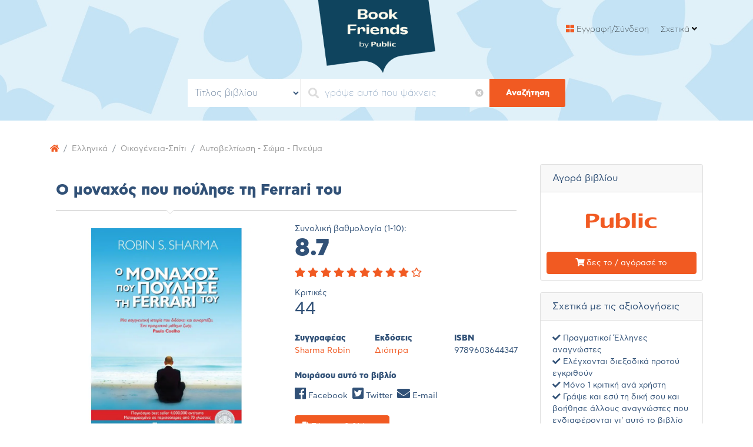

--- FILE ---
content_type: text/html; charset=UTF-8
request_url: https://www.bookfriends.gr/book.php?isbn=9789603644347
body_size: 24474
content:

<!DOCTYPE html>
<html lang="en" dir="ltr">
<head>
    <meta charset="utf-8">
    <meta name="viewport" content="width=device-width, initial-scale=1.0">
    <!-- Fav and touch icons -->
    <link rel="apple-touch-icon-precomposed" sizes="144x144" href="assets/ico/apple-touch-icon-144-precomposed.png">
    <link rel="apple-touch-icon-precomposed" sizes="114x114" href="assets/ico/apple-touch-icon-114-precomposed.png">
    <link rel="apple-touch-icon-precomposed" sizes="72x72" href="assets/ico/apple-touch-icon-72-precomposed.png">
    <link rel="apple-touch-icon-precomposed" href="assets/ico/apple-touch-icon-57-precomposed.png">
    <link rel="shortcut icon" href="assets/ico/favicon.png">
    <title>Ο μοναχός που πούλησε τη Ferrari του - Κριτικές αναγνωστών</title>
		<meta property="og:image" content="https://external.webstorage.gr/mmimages/image/48/12/31/44/0583904-264x264-800x800.jpg" />
	<meta property="og:description" content="Δες βαθμολογία & διάβασε κριτικές από αναγνώστες στην Ελλάδα." />
<meta property="og:image:width" content="800" />
<meta property="og:image:height" content="800" />
    <!-- Bootstrap core CSS -->
    <link href="assets/bootstrap/css/bootstrap.css" rel="stylesheet">


    <link href="assets/css/style.css" rel="stylesheet">
	<link href="assets/css/custom.css" rel="stylesheet">
	<link href="customfont.css" rel="stylesheet">
	
    <!-- styles needed for carousel slider -->
    <link href="assets/plugins/owl-carousel/owl.carousel.css" rel="stylesheet">
    <link href="assets/plugins/owl-carousel/owl.theme.css" rel="stylesheet">
<link rel="stylesheet" href="https://use.fontawesome.com/releases/v5.7.2/css/all.css" integrity="sha384-fnmOCqbTlWIlj8LyTjo7mOUStjsKC4pOpQbqyi7RrhN7udi9RwhKkMHpvLbHG9Sr" crossorigin="anonymous">

	
    <!-- bxSlider CSS file -->
    <link href="assets/plugins/bxslider/jquery.bxslider.css" rel="stylesheet"/>

    <script>
        paceOptions = {
            elements: true
        };
    </script>
    <script src="assets/js/pace.min.js"></script>

	<link rel="stylesheet" href="https://maxcdn.bootstrapcdn.com/font-awesome/latest/css/font-awesome.min.css">
	<link rel="stylesheet" href="assets/css/fontawesome-stars.css">

</head>
	
	<style>
		body {
		color:#315177 !important;	
		}
		@media (min-width: 768.01px) { 
			
			.md9padding {
			padding-left:0px; 
			padding-right:30px	
			}
			
			.kritiki {
			padding:30px;	
			}
			
			.vathmologia {
			padding:0px;	
			}
			
			.reviewimg {
			width:60px;	
			height:60px;
				object-fit:cover;
			}
		}
		
		@media (max-width: 768px) { 
			
			.md9padding {
			padding-left:0px; 
			padding-right:0px	
			}
			
			.list-title:after {
				display:none;
			}
			
			.list-title:before {
				display:none;
			}
			
			.reviewimg {
			width:75px;	
			height:75px;
				object-fit:cover;
			}
			
			.vathmologia {
			padding:15px;	
			}
			
		.mobcenter {
			text-align:center;
			}
			
			.kritiki {
			padding:8px;	
			}
			
		.fullbtn {
			width:100%;
			}
		}
	</style>
<body>
	
<div id="wrapper" style="padding-top:0px !important">
	
        	<style>
	a, a:link, a:visited {
		color:#f15a22;
	}
	
	a:hover {
	text-decoration:underline;	
	}
	
	.btn-primary {
	background-color:#f15a22;
		color:#fff !important;
		border-color:#f15a22;
	}
	
	.btn-primary:hover {
		background-color:#333;
		border-color:#333;
	}
	
	.navbar-site {
	padding-bottom:15px;	
	}
	
	.iconbox-wrap-icon .icon {
	color:#f15a22;	
	}
	
	.footer-nav li a { 
	color:#fff;	
	}
	
	.footer-content {
	background:#333;	
	}
	
	.footer-title { 
	color:#fff;	
	}
</style>
<!-- Global site tag (gtag.js) - Google Analytics -->
<script async src="https://www.googletagmanager.com/gtag/js?id=UA-150067686-1"></script>
<script>
  window.dataLayer = window.dataLayer || [];
  function gtag(){dataLayer.push(arguments);}
  gtag('js', new Date());

  gtag('config', 'UA-150067686-1');
  gtag('config', 'AW-1062697429');

</script>
<script>
  gtag('event', 'page_view', {
    'send_to': 'AW-1062697429'
    }]
  });
</script>
<!-- Facebook Pixel Code -->
<script>
  !function(f,b,e,v,n,t,s)
  {if(f.fbq)return;n=f.fbq=function(){n.callMethod?
  n.callMethod.apply(n,arguments):n.queue.push(arguments)};
  if(!f._fbq)f._fbq=n;n.push=n;n.loaded=!0;n.version='2.0';
  n.queue=[];t=b.createElement(e);t.async=!0;
  t.src=v;s=b.getElementsByTagName(e)[0];
  s.parentNode.insertBefore(t,s)}(window, document,'script',
  'https://connect.facebook.net/en_US/fbevents.js');
  fbq('init', '1324390557685309');
  fbq('track', 'PageView');
  	fbq('track', 'ViewContent', {
  content_name: 'Ο μοναχός που πούλησε τη Ferrari του',
  content_category: 'Βιβλία - Κόμικς>|Ελληνικά>|Οικογένεια-Σπίτι>|Αυτοβελτίωση - Σώμα - Πνεύμα',
  content_ids: ['9789603644347'],
  content_type: 'product'
 });
	</script>
<noscript><img height="1" width="1" style="display:none"
  src="https://www.facebook.com/tr?id=1324390557685309&ev=PageView&noscript=1"
/></noscript>
<!-- End Facebook Pixel Code -->
<style>
	.bg-light {
		background-color:#2d4662;
		background-repeat:repeat-x;
		
	}
	
	.dropdown-item {
	color: #315177 !important;	
	}
	
	@media (min-width: 767.01px) {
		.formhome {
		display:flex !important;
		}
		
		.desktop-only { display:block; }
		.mobile-only { display:none; }
		
		
	}
	
	@media (max-width: 767px) {
		
		.desktop-only { display:none; }
		.mobile-only { display:block; }
		
.navbar-site.navbar .navbar-identity {
	background-repeat:repeat-x;
	height:115px;
		}
		
		.formhome {
		display:block !important;
		}
	}
	
	.navbar-site {
	position:absolute;	
	}
	
	.intro {
	height:auto;
		padding-bottom:20px;
	}
	
	.search-row {
	margin-top:10px;	
	}
	
	#searchclear {
    position: absolute;
    right: 5px;
    top: 0;
    bottom: 0;
    height: 14px;
    margin: auto;
    font-size: 14px;
    cursor: pointer;
    color: #ccc;
	}
	
	@media (max-width: 992px) {
		.dim992 {
		display:none !important;	
		}
	}
	
	@media (min-width: 992.01px) {
		.dim992 {
		display:block;
		}
	}
	</style>

<!-- header -->
	
	<div class="container-fluid" style="background-color:#333 !important">
<div class="header" style="background-color:#333">
    	<nav class="navbar navbar-site navbar-light navbar-expand-md"
    		 role="navigation" style="background-color:none">
    		<div class="container" style="height:120px">

           



    			<div class="navbar-collapse collapse" style="margin-top:-20px">

    				<ul class="nav navbar-nav ml-auto navbar-right">
    					<!--<li class="nav-item"><a href="category.html" class="nav-link"><i class="icon-th-thumb"></i> Όλες οι κατηγορίες</a>
    					</li>-->
    					
												
						<li class="nav-item"><a style="color:#000 !important" href="connect.php" class="nav-link" style="color:#fff"><i style="color:#f15a22" class="fas fa-th-large"></i> Εγγραφή/Σύνδεση</a>
    					</li>
						
						<li class="dropdown no-arrow nav-item"><a style="color:#000 !important" href="#" class="dropdown-toggle nav-link" data-toggle="dropdown">Σχετικά <i class="fas fa-angle-down"></i></a>
							<ul
    								class="dropdown-menu user-menu dropdown-menu-right">
								<li class="dropdown-item"><a style="color:#333 !important" href="about.php" style="color:#fff"><i class="fas fa-info"></i> Τι είναι το Bookfriends.gr</a></li>
								<li class="dropdown-item"><a style="color:#333 !important" href="badges.php" style="color:#fff"><i class="fas fa-id-badge"></i> Badges & προνόμια</a></li>
								<li class="dropdown-item"><a style="color:#333 !important" href="terms.php" style="color:#fff"><i class="fas fa-asterisk"></i> Όροι χρήσης</a></li>
								<li class="dropdown-item"><a style="color:#333 !important" href="privacy.php" style="color:#fff"><i class="fas fa-user-lock"></i> Πολιτική απορρήτου</a></li>		
								<li class="dropdown-item"><a style="color:#333 !important" href="contact.php" style="color:#fff"><i class="fas fa-envelope"></i> Επικοινωνήστε μαζί μας</a></li>
								
							</ul>
							</li>
						<!--<li class="nav-item"><a href="https://www.facebook.com/PublicBF" target="_blank" class="nav-link"><i class="fab fa-facebook"></i> ή Facebook login</a>
    					</li>-->
						
						    					<!--<li class="postadd nav-item"><a class="btn btn-block   btn-border btn-post btn-danger nav-link" href="post-ads.html">Post Free Add</a>
    					</li>-->
    				</ul>
    			</div>
    			<!--/.nav-collapse -->
    		</div>
    		<!-- /.container-fluid -->
    	</nav>
    </div>
</div>


<!-- SEARCH -->

<div class="intro" style="background-image: url(images/bg-blue-new.jpg); background-repeat:repeat; background-position:top">
    
		<div class="dropdown mobile-only" style="position:absolute; top:25px; left:25px; z-index:999999">
  <div data-toggle="dropdown" aria-haspopup="true" aria-expanded="false">
    <img style='width:35px' src='images/menuicon.png'>
  </div>
  <div class="dropdown-menu" aria-labelledby="dropdownMenuButton">
    <a class="dropdown-item" href="connect.php"><i class="fas fa-sign-in-alt"></i> Εγγραφή/Σύνδεση</a>
	  <div class="dropdown-divider"></div>
	  <a class="dropdown-item" href="about.php">Τι είναι το Bookfriends.gr</a>
	  <a class="dropdown-item" href="badges.php">Badges & προνόμια</a>
	  <a class="dropdown-item" href="terms.php">Όροι χρήσης</a>
	 <a class="dropdown-item" href="privacy.php">Πολιτική απορρήτου</a>
	  <a class="dropdown-item" href="contact.php">Επικοινωνήστε μαζί μας</a>
  </div>
</div>
	
		
	<div class="dtable hw100">
            <div class="dtable-cell hw100" style="display:block">
                <div class="container text-center" style="position:relative; z-index:999; padding-top:0px" onclick="alert('ok);">
                  
					<center><a href='home.php'><img style="width:200px" src="images/bflogonew.png"></a></center>
					
                    <div class="row search-row animated fadeInUp desktop-only">
                       <form class="formhome" style="width:100%" method="POST" action="search.php">
						   <div class="col-xl-1 col-sm-1 search-col relative"></div>
							<div class="col-xl-3 col-sm-3 search-col relative" style="margin-bottom:3px">
			<select name="what" class="form-control" id="what" style="height:48px; padding:8px; border-right:1px solid #ccc">
        <option selected value="Title">Τίτλος βιβλίου</option>
        <option value="ISBN">ISBN</option>
        <option value="Writer">Όνομα συγγραφέα</option>
		<option value="Publisher">Όνομα Εκδότη</option>
      </select>  
							<input type="hidden" name="what2" id="what2" value="Title">
                        </div>
						<div class="col-xl-5 col-sm-5 search-col relative" style="margin-bottom:3px"><i style="padding:4px; color:#ddd" class="fas fa-search icon-search icon-append"></i><input type="text"  class="form-control has-icon typeahead" name="q" id="txtCountry" placeholder="γράψε αυτό που ψάχνεις" value=""> <i id="searchclear" class="fas fa-times-circle" style="padding-right:5px"></i>
                        </div>
                        <div class="col-xl-2 col-sm-2 search-col" style="margin-bottom:3px">
                            <button type="submit" class="btn btn-primary btn-search btn-block"><i
                                    class="icon-search"></i><strong>Αναζήτηση</strong></button>
                        </div>
							<div class="col-xl-1 col-sm-1 search-col relative"></div>
						</form>
                    </div>

					<div class="row search-row animated fadeInUp mobile-only">
                       <form class="formhome" style="width:100%" method="POST" action="search.php">
						   <div class="col-xl-12 col-sm-12 search-col relative"></div>
							
				<select name="what" class="form-control" id="what" style="float:left;  width:auto; font-size:12px; padding:0px; border-right:1px solid #ccc">
        <option selected value="Title">Τίτλος βιβλίου</option>
        <option value="ISBN">ISBN</option>
        <option value="Writer">Όνομα συγγραφέα</option>
		<option value="Publisher">Όνομα Εκδότη</option>
      </select> 
			
						   <div>
						   <input type="text"  class="form-control" name="q" id="txtCountry" placeholder="τι ψάχνεις;" value="" style="float:left; width:auto !important; font-size:12px;  padding-left:8px;"></div>
						 <button type="submit" style="background:none; border:none; padding:0px"><i style="float:left; padding:5px; color:#f15a22; font-size:26px" class="fas fa-search"></i></button>
						   
						  <!-- <button type="submit" class="btn btn-primary btn-search btn-block" style="float:left; width:auto; font-size:12px;"><i style="padding:4px; color:#fff" class="fas fa-search icon-search icon-append"></i></button>-->
						   
                
						<input type="hidden" name="what2" id="what2" value="Title">
						</form>
                    </div>
					
					<!--<div style="margin-top:20px"><center><p class="sub animateme fittext4 animated fadeIn" style="font-size:14px; color:#ddd">
						<a style="color:#ddd" href="#tags"><i class="fas fa-tag"></i> ή αναζήτησε με tags</a></p></center></div>-->
                </div>
            </div>
        </div>
    </div>        
        <!-- /.header -->

		
    <div class="main-container" style="margin-left:0px !important; margin-right:0px !important">
        <div class="container">
            <div class="row">
            <div class="col-md-12">

                <nav aria-label="breadcrumb" role="navigation" class="pull-left">
                    <ol class="breadcrumb">
                        <li class="breadcrumb-item"><a href="home.php"><i class="fas fa-home"></i></a></li>
						
						                        
						<li class="breadcrumb-item" aria-current="page"><a style="color:#999" href="search.php?cat=Βιβλία - Κόμικς>|Ελληνικά>|Οικογένεια-Σπίτι>|Αυτοβελτίωση - Σώμα - Πνεύμα">Ελληνικά</a></li>
						                        
						<li class="breadcrumb-item" aria-current="page"><a style="color:#999" href="search.php?cat=Βιβλία - Κόμικς>|Ελληνικά>|Οικογένεια-Σπίτι>|Αυτοβελτίωση - Σώμα - Πνεύμα">Οικογένεια-Σπίτι</a></li>
						                        
						<li class="breadcrumb-item" aria-current="page"><a style="color:#999" href="search.php?cat=Βιβλία - Κόμικς>|Ελληνικά>|Οικογένεια-Σπίτι>|Αυτοβελτίωση - Σώμα - Πνεύμα">Αυτοβελτίωση - Σώμα - Πνεύμα</a></li>
						                    </ol>
                </nav>

            </div>
        </div>

        </div>
        <div class="container">
            <div class="row mobcenter" style="margin-left:0px !important; margin-right:0px !important">
                <div class="col-md-9 md9padding">
                    <div class="inner inner-box ads-details-wrapper" style="padding:10px">
                        <h2 class="auto-heading list-title" style=""><span
                                class="auto-title left" style="text-transform:none">Ο μοναχός που πούλησε τη Ferrari του</span> 
							<!--<span class="auto-price pull-right"> $204,990</span>--></h2>
						
					
                        <div style="clear:both;"></div>

                        <div class="row " style="margin-bottom:0px">
                            <div class="col-lg-6">

                                <div class="ads-image">
                                    <ul class="bxslider" style="padding:10px">
                            <li style="text-align:center">
																<img style="filter: drop-shaadow(5px 5px 2px rgba(0,0,0,0.5))" src="https://external.webstorage.gr/mmimages/image/48/12/31/44/0583904-264x264-800x800.jpg" alt="img"/>
																		</li>
                                    </ul>


                                </div>
                                <!--ads-image-->
                            </div>
                            <!-- /.automobile-left-col-->

                            <div class="col-lg-6">
                              
					
								<div class="row vathmologia" style="display:block; margin-bottom: 0px; margin-left:0px; margin-right:0px; background-color: #fff; border: 0px solid #f0f0f0; border-radius: 3px; margin-right: 0px;">
									<div class="inner">

                                    <div class="key-features">
										
										<div class="media">

                                            <div class="media-body">
                                                <span class="media-heading" style="font-weight:normal;">Συνολική βαθμολογία (1-10): <h1 style="color:#315177; font-size:40px; margin-top:5px; font-weight:800">8.7</h1></span>
                                                
																								<span class="data-type">
																									<i style="font-size:16px; color:#f15a22" class="fas fa-star"></i>
																										<i style="font-size:16px; color:#f15a22" class="fas fa-star"></i>
																										<i style="font-size:16px; color:#f15a22" class="fas fa-star"></i>
																										<i style="font-size:16px; color:#f15a22" class="fas fa-star"></i>
																										<i style="font-size:16px; color:#f15a22" class="fas fa-star"></i>
																										<i style="font-size:16px; color:#f15a22" class="fas fa-star"></i>
																										<i style="font-size:16px; color:#f15a22" class="fas fa-star"></i>
																										<i style="font-size:16px; color:#f15a22" class="fas fa-star"></i>
																										<i style="font-size:16px; color:#f15a22" class="fas fa-star"></i>
																										<i style="font-size:16px; color:#f15a22" class="far fa-star"></i>
																										
												</span>
												                                            </div>
                                        </div>
										
									
																			<div class="media">

                                            <div class="media-body">
                                                <span class="media-heading; font-weight:normal">Κριτικές</span>
                                                <h1 style="color:#315177; font-weight:500">44</h1>
                                            </div>
                                        </div>
																				
										</div></div>
									
								</div>
								
								<div class="row">
									
									<div class="col-sm-4">
								
								<div class="inner">

                                    <div class="key-features">
                                        <div class="media">

                                            <div class="media-body">
                                                <span class="media-heading">Συγγραφέας</span>
                                                <span class="data-type"><a href="search.php?writer=Sharma Robin">Sharma Robin</a></span>
                                            </div>
                                        </div>  

                                    </div>
                                </div>
										
									</div>
									
									<div class="col-sm-4">
								
								<div class="inner">

                                    <div class="key-features">
                                        <div class="media">

                                            <div class="media-body">
                                                <span class="media-heading">Εκδόσεις</span>
                                                <span class="data-type"><a href="search.php?publisher=Διόπτρα">Διόπτρα</a></span>
                                            </div>
                                        </div>  

                                    </div>
                                </div>
										
									</div>
									
									<div class="col-sm-4">
								
								<div class="inner">

                                    <div class="key-features">
                                        <div class="media">

                                            <div class="media-body">
                                                <span class="media-heading">ISBN</span>
                                                <span class="data-type">9789603644347</span>
                                            </div>
                                        </div>  

                                    </div>
                                </div>
										
									</div>
								</div>
								<div class="row" style="margin-top:15px">
									<div class="col-sm-12">
								
								<div class="inner">

                                    <div class="key-features">
                                        <div class="media">

                                            <div class="media-body">
                                                <span style="margin-bottom:8px" class="media-heading">Μοιράσου αυτό το βιβλίο</span>
                                                <span class="data-type"><a style="color:#315177" href="https://www.facebook.com/sharer/sharer.php?u=https://www.bookfriends.gr/book.php?isbn=9789603644347" target="_blank"><i style="font-size:22px" class="fab fa-facebook"></i> Facebook</a></span> 
												&nbsp;&nbsp;<span class="data-type"><i style="font-size:22px" class="fab fa-twitter-square"></i> Twitter</span> 
												&nbsp;&nbsp;<span class="data-type"><i style="font-size:22px" class="fas fa-envelope"></i> E-mail</span>
												
											
												
                                            </div>
                                        </div>  

                                    </div>
                                </div>
										
									</div>
									
									

                           
							
                        </div>
								
								<!--description -->
								
								<div class="row" style="margin-top:15px">
									<div class="col-sm-3">
								
								<div class="inner">

                                    <div class="key-features">
                                        <div class="media">

                                            <div class="media-body">
												                                                <span style="margin-bottom:8px" class="media-heading"><a target="_blank" href="https://www.public.gr/product/books/greek-books/family-home/self-improvement-body-and-spirit/o-monaxos-pou-poulise-ti-ferrari-tou/0583904" class="btn btn-primary btn-block"><i style="font-size:14px" class="fas fa-file-alt"></i> Σύνοψη βιβλίου ></a></span>
                                              							
			
                                            </div>
                                        </div>  

                                    </div>
                                </div>
										
									</div>
									
									

                           
							
                        </div>
								
								<!-- end of description -->


								
							</div>
							
						</div>
                        <!--/.row-->
 
                        <!--/.tab-box-->

						<div class="adds-wrapper jobs-list" style="margin-top:30px">
				
							<!-- FOLLOW BOOK -->
							<h5 class="list-title" style="font-weight:normal; font-size:20px">
								Παρακολούθηση βιβλίου</h5>
							
							<div class="item-list job-item kritiki" style="background-color:fff;"> 
									   
																
									   <div class="row">
										   <div class="col-sm-9">Εγγράψου δωρεάν στο Bookfriends.gr, επίλεξε Παρακολούθηση βιβλίου και θα σε ενημερώνουμε κάθε φορά που ένας αναγνώστης γράφει ένα νέο review για το βιβλίο αυτό!
										   </div>
										   
										   <div class="col-sm-3" style="margin-top:8px"><a href="connect.php" class="btn btn-primary btn-block"><i class="fas fa-user"></i> Κάνε εγγραφή ></a>
										   </div>
								</div>
															</div>
						</div>
						
										   
                        <!--/.listing-filter-->
                        <div class="adds-wrapper jobs-list" style="margin-top:30px">
				
							<!-- GRAPSE KRITIKI -->
							<h5 class="list-title" style="font-weight:normal; font-size:20px">
								Γράψε τη δική σου κριτική														</h5>
							
							<div class="item-list job-item kritiki" style="background-color:#e6ebf1; border-radius:8px;"> 
									   
									   <div class="row">


                                <div class="col-sm-1  col-xs-2 no-padding photobox">
                                    <div class="add-image">
																			<i style="margin-bottom:10px; font-size:55px; color:#a5b9d2" class="fas fa-user"></i>
																			</div>
                                </div>
                                <!--/.photobox-->
                              <div class="col-sm-10  col-xs-10  add-desc-box">
								  
								  <form method="post" action="book.php?isbn=9789603644347" onsubmit="return confirm('Έδωσες βαθμολογία: '+document.getElementById('ratingg').value+'. Είσαι σίγουρος για την υποβολή;');">
									  									  
  <div class="form-group">
   
    <input type="text" name="onoma" required class="form-control mobcenter" id="exampleInputEmail1" aria-describedby="emailHelp0" placeholder="ονοματεπώνυμο" ><small id="emailHelp0" style="color:#dae2ec" class="form-text text-muted">Θα εμφανίζεται δημόσια.</small>

  </div>
									  
									  <div class="form-group">
   
    <input type="email" name="email" required class="form-control mobcenter" id="exampleInputEmail1" aria-describedby="emailHelp" placeholder="e-mail διεύθυνση" >
   <small id="emailHelp" style="color:#dae2ec" class="form-text text-muted">Η διεύθυνση δεν θα εμφανίζεται δημόσια. Θα λάβεις e-mail επιβεβαίωσης για να καταχωρηθεί η κριτική σου.</small>  </div>
									  
									  <div class="form-group">
   
    <input type="text" name="title" required class="form-control mobcenter" id="exampleInputEmail1" aria-describedby="emailHelp2" placeholder="σύντομος τίτλος" ><small id="emailHelp2" style="color:#dae2ec" class="form-text text-muted">Έως 30 χαρακτήρες.</small>

  </div>
									  
									  <div class="form-group" style="font-size:18px;  color:#315177">
    <label style="font-weight:100 !important;" for="exampleSelect2">1. Η βαθμολογία σου για το βιβλίο (10: άριστο!)</label>
    <select required name="example" value="" id="example">
  <option value="1" >1</option>
  <option value="2" >2</option>
  <option value="3" >3</option>
  <option value="4" >4</option>
  <option value="5" selected>5</option>
		<option value="6" >6</option>
		<option value="7" >7</option>
		<option value="8" >8</option>
		<option value="9" >9</option>
		<option value="10" >10</option>
		
</select>
										  										  <input type="hidden" name="ratingg" id="ratingg" value="5">
										    </div>
									  
									  <div class="form-group" style="font-size:18px; color:#315177">
    <label style="font-weight:100 !important;" for="exampleTextarea">2. Γράψε την κριτική σου εδώ</label>
    <textarea required class="form-control" name="review" style="height:auto; color:#7290b2" id="exampleTextarea" rows="4"></textarea>
  </div>
									  
									<style>
										

.hiddenCB div {
  display: inline;
  margin: 0;
  padding: 0;
  list-style: none;
	font-size:14px;
	font-style:italic;
	font-weight:100;
}

.hiddenCB input[type="checkbox"],
.hiddenCB input[type="radio"] {
  display: none;
	
  
}

.hiddenCB label {
  
  cursor: pointer;
}

.hiddenCB input[type="checkbox"]+label:hover{
  background-color:#315177;
	color:#fff;
}

.hiddenCB input[type="checkbox"]:checked+label {
  background: rgba(0, 128, 128, .4);
}

.hiddenCB input[type="checkbox"]:checked+label:hover{
  background: rgba(0, 128, 128, 0, .7);
}
										.tag {
										padding:5px !important;	
										}
									  </style>
									  <div class="form-group" style="font-size:18px; color:#315177">
										 <label style="font-weight:100 !important;" for="exampleTextarea">3. Βάλε tags (προαιρετικό)</label>
											  <div class="hiddenCB">
    
    <div>
    <input type="checkbox" name="tag[]" id="cb1" value="μυστηριώδες"/><label class="tag" for="cb1">μυστηριώδες</label>
    <input type="checkbox" name="tag[]" id="cb2" value="βαρετό"/><label class="tag" for="cb2">βαρετό</label>
    <input type="checkbox" name="tag[]" id="cb3" value="ρομαντικό"/><label class="tag" for="cb3">ρομαντικό</label>
    <input type="checkbox" name="tag[]" id="cb4" value="δύσκολο"/><label class="tag" for="cb4">δύσκολο</label>
<input type="checkbox" name="tag[]" id="cb5" value="must-read"/><label class="tag" for="cb5">must-read</label>
		<input type="checkbox" name="tag[]" id="cb6" value="αστείο"/><label class="tag" for="cb6">αστείο</label>
		<input type="checkbox" name="tag[]" id="cb7" value="κουραστικό"/><label class="tag" for="cb7">κουραστικό</label>
		<input type="checkbox" name="tag[]" id="cb8" value="διαβάζεται σε μια μέρα"/><label class="tag" for="cb8">διαβάζεται σε μια μέρα</label>
		<input type="checkbox" name="tag[]" id="cb9" value="αγωνιώδες"/><label class="tag" for="cb9">αγωνιώδες</label>
		<input type="checkbox" name="tag[]" id="cb10" value="ανούσιο"/><label class="tag" for="cb10">ανούσιο</label>
		<input type="checkbox" name="tag[]" id="cb11" value="αληθινή ιστορία"/><label class="tag" for="cb11">αληθινή ιστορία</label>
		<input type="checkbox" name="tag[]" id="cb12" value="ακατάλληλο για ανηλίκους"/><label class="tag" for="cb12">ακατάλληλο για ανηλίκους</label>
		<input type="checkbox" name="tag[]" id="cb13" value="αριστούργημα"/><label class="tag" for="cb13">αριστούργημα</label>
		<input type="checkbox" name="tag[]" id="cb14" value="συγκλονιστικό "/><label class="tag" for="cb14">συγκλονιστικό </label>
		<input type="checkbox" name="tag[]" id="cb15" value="αδιάφορο"/><label class="tag" for="cb15">αδιάφορο</label>
		<input type="checkbox" name="tag[]" id="cb16" value="άνευρο"/><label class="tag" for="cb16">άνευρο</label>
		<input type="checkbox" name="tag[]" id="cb17" value="τρομακτικό"/><label class="tag" for="cb17">τρομακτικό</label>
  </div>
  </div>
									  </div>
									  
									  <div class="form-group" style="font-size:12px; color:#315177">
							<label>
<input type="checkbox" checked> Αποδέχομαι ενδεχόμενη αναδημοσίευση της κριτικής μου στο Facebook page Public Book Friends (δημοσίευση μόνο της κριτικής και του ονόματος χρήστη).
								</label>
									  </div>
									  
									  <input type="hidden" name="posted" value="true">
									  									  <button type="submit" style="float:right" class="btn btn-primary fullbtn"><strong>καταχώρηση κριτικής ></strong></button>
								  </form>
                            </div>

                        </div>
							</div>
							<!-- end of GRAPSE KRITIKI-->
							
					
							<!--<div class="row" style="min-height:150px"> <!--review div-->
							
							<h5 class="list-title" style="font-weight:normal; margin-top:20px; font-size:20px">Κριτικές βιβλίου: <strong>44</strong></h5>

							
														
                                   <div class="item-list job-item"> 
									   
									   <div class="row">


                                <div class="col-sm-1  col-xs-2 no-padding photobox">
                                    <div class="add-image">
										
										<img class='reviewimg' style='border-radius:50%;' src='images/profilepics/1591218501.jpg'> 
																		</div>
                                </div>
                                <!--/.photobox-->
                                <div class="col-sm-10  col-xs-10  add-desc-box">
																												
                                    <div class="ads-details jobs-item">
										<h5 class="company-title">ID #80580 | ημερομηνία: 2024-06-12</h5>   
										<span class="info-row">
								  <span class="item-location"><i class="icon-user"></i> <a style="color:#666" href="profile.php?uid=463">ΝΤΟΡΑ ΜΟΙΡΑ </a></span> | 								 													<span class="date"><i class="icon-comment"> </i><a href="profile.php?uid=463&tab=reviews" style="color:#666">1 κριτικές</a> <img style="height:25px" src="badges/rookie.png"></span>
											  									
								
										</span>
										<h5>													<i style="font-size:14px; color:#f15a22" class="fas fa-star"></i>
																										<i style="font-size:14px; color:#f15a22" class="fas fa-star"></i>
																										<i style="font-size:14px; color:#f15a22" class="fas fa-star"></i>
																										<i style="font-size:14px; color:#f15a22" class="fas fa-star"></i>
																										<i style="font-size:14px; color:#f15a22" class="fas fa-star"></i>
																										<i style="font-size:14px; color:#f15a22" class="far fa-star"></i>
																										<i style="font-size:14px; color:#f15a22" class="far fa-star"></i>
																										<i style="font-size:14px; color:#f15a22" class="far fa-star"></i>
																										<i style="font-size:14px; color:#f15a22" class="far fa-star"></i>
																										<i style="font-size:14px; color:#f15a22" class="far fa-star"></i>
													</h5>
										<h4 class="job-title" style="font-weight:bold">
										Διδακτικό και χρήσιμο 										</h4>
											

                                        <div class="jobs-desc"><h4 class="job-title" style="color: #315177; font-weight:normal">
										Όλη η συγγραφική δραστηριότητα του συγκεκριμένου ανθρώπου είναι αρκετά πλούσια αλλά αυτό το βιβλίο έχει περισσότερα διδακτικά παράδειγμάτα από πολλά άλλα.. 										</h4>
                                        </div>


                                        <div class="job-actions">
                                            <ul class="list-unstyled list-inline">
                                                <li>
													                                                    <a class="rlike" style="color: #315177; font-weight:bold; font-size:15px" id="80580-0">
                                                        <i class="fas fa-thumbs-up"></i> 0                                                        <br><span style="font-weight:100; font-size:12px">Σου άρεσε το σχόλιο; Επιβράβευσέ το</span>
                                                    </a>
														                                                </li>
                                                <!--<li class="saved-job hide">
                                                    <a href="#" class="saved-job">
                                                        <span class="icon-facebook-rect"></span>
                                                        Μοιράσου το στο Facebook
                                                    </a>
                                                </li>
                                                <li>
                                                    <a href="#" class="email-job">
                                                        <i class="fa fa-envelope"></i>
                                                        Στείλτο σε e-mail
                                                    </a>
                                                </li>-->
                                            </ul>
                                        </div>


                                    </div>
                                </div>

                            </div>

                        </div>
							
						<!--</div> <!--reviews div-->

							
                                   <div class="item-list job-item"> 
									   
									   <div class="row">


                                <div class="col-sm-1  col-xs-2 no-padding photobox">
                                    <div class="add-image">
										 
										<i style="color:#e6ebf1; font-size:40px" class="fas fa-user"></i>
																			</div>
                                </div>
                                <!--/.photobox-->
                                <div class="col-sm-10  col-xs-10  add-desc-box">
																												
                                    <div class="ads-details jobs-item">
										<h5 class="company-title">ID #72293 | ημερομηνία: 2023-03-26</h5>   
										<span class="info-row">
								 											<span class="item-location"><i class="icon-user"></i> Σαλιαρη κωνσυαντινα (μη εγγεγραμμένος χρήστης)</span> | 
																			 																						<span class="date"><i class="icon-comment"> </i>2 κριτικές</span>		
											  									
								
										</span>
										<h5>													<i style="font-size:14px; color:#f15a22" class="fas fa-star"></i>
																										<i style="font-size:14px; color:#f15a22" class="fas fa-star"></i>
																										<i style="font-size:14px; color:#f15a22" class="fas fa-star"></i>
																										<i style="font-size:14px; color:#f15a22" class="fas fa-star"></i>
																										<i style="font-size:14px; color:#f15a22" class="fas fa-star"></i>
																										<i style="font-size:14px; color:#f15a22" class="fas fa-star"></i>
																										<i style="font-size:14px; color:#f15a22" class="fas fa-star"></i>
																										<i style="font-size:14px; color:#f15a22" class="fas fa-star"></i>
																										<i style="font-size:14px; color:#f15a22" class="fas fa-star"></i>
																										<i style="font-size:14px; color:#f15a22" class="fas fa-star"></i>
													</h5>
										<h4 class="job-title" style="font-weight:bold">
										Ποίημα 										</h4>
											

                                        <div class="jobs-desc"><h4 class="job-title" style="color: #315177; font-weight:normal">
										Εξαιρετικό κ ευκολοδιαβαστο. Σε βάζει σε σκέψεις. 										</h4>
                                        </div>


                                        <div class="job-actions">
                                            <ul class="list-unstyled list-inline">
                                                <li>
													                                                    <a class="rlike" style="color: #315177; font-weight:bold; font-size:15px" id="72293-0">
                                                        <i class="fas fa-thumbs-up"></i> 0                                                        <br><span style="font-weight:100; font-size:12px">Σου άρεσε το σχόλιο; Επιβράβευσέ το</span>
                                                    </a>
														                                                </li>
                                                <!--<li class="saved-job hide">
                                                    <a href="#" class="saved-job">
                                                        <span class="icon-facebook-rect"></span>
                                                        Μοιράσου το στο Facebook
                                                    </a>
                                                </li>
                                                <li>
                                                    <a href="#" class="email-job">
                                                        <i class="fa fa-envelope"></i>
                                                        Στείλτο σε e-mail
                                                    </a>
                                                </li>-->
                                            </ul>
                                        </div>


                                    </div>
                                </div>

                            </div>

                        </div>
							
						<!--</div> <!--reviews div-->

							
                                   <div class="item-list job-item"> 
									   
									   <div class="row">


                                <div class="col-sm-1  col-xs-2 no-padding photobox">
                                    <div class="add-image">
										 
										<i style="color:#e6ebf1; font-size:40px" class="fas fa-user"></i>
																			</div>
                                </div>
                                <!--/.photobox-->
                                <div class="col-sm-10  col-xs-10  add-desc-box">
																												
                                    <div class="ads-details jobs-item">
										<h5 class="company-title">ID #67924 | ημερομηνία: 2022-04-05</h5>   
										<span class="info-row">
								  <span class="item-location"><i class="icon-user"></i> <a style="color:#666" href="profile.php?uid=4763">Παρασκευή-Ραφαέλα Φωλιά</a></span> | 								 													<span class="date"><i class="icon-comment"> </i><a href="profile.php?uid=4763&tab=reviews" style="color:#666">116 κριτικές</a> <img style="height:25px" src="badges/genius.png"></span>
											  									
								
										</span>
										<h5>													<i style="font-size:14px; color:#f15a22" class="fas fa-star"></i>
																										<i style="font-size:14px; color:#f15a22" class="fas fa-star"></i>
																										<i style="font-size:14px; color:#f15a22" class="fas fa-star"></i>
																										<i style="font-size:14px; color:#f15a22" class="fas fa-star"></i>
																										<i style="font-size:14px; color:#f15a22" class="fas fa-star"></i>
																										<i style="font-size:14px; color:#f15a22" class="far fa-star"></i>
																										<i style="font-size:14px; color:#f15a22" class="far fa-star"></i>
																										<i style="font-size:14px; color:#f15a22" class="far fa-star"></i>
																										<i style="font-size:14px; color:#f15a22" class="far fa-star"></i>
																										<i style="font-size:14px; color:#f15a22" class="far fa-star"></i>
													</h5>
										<h4 class="job-title" style="font-weight:bold">
										αδιαφορο										</h4>
											

                                        <div class="jobs-desc"><h4 class="job-title" style="color: #315177; font-weight:normal">
										Προσωπικά νομίζω ότι κάπου με κούρασε από ένα σημείο και μετά παρολο που σου μεταδιδει καποια μηνυματα										</h4>
                                        </div>


                                        <div class="job-actions">
                                            <ul class="list-unstyled list-inline">
                                                <li>
													                                                    <a class="rlike" style="color: #315177; font-weight:bold; font-size:15px" id="67924-0">
                                                        <i class="fas fa-thumbs-up"></i> 0                                                        <br><span style="font-weight:100; font-size:12px">Σου άρεσε το σχόλιο; Επιβράβευσέ το</span>
                                                    </a>
														                                                </li>
                                                <!--<li class="saved-job hide">
                                                    <a href="#" class="saved-job">
                                                        <span class="icon-facebook-rect"></span>
                                                        Μοιράσου το στο Facebook
                                                    </a>
                                                </li>
                                                <li>
                                                    <a href="#" class="email-job">
                                                        <i class="fa fa-envelope"></i>
                                                        Στείλτο σε e-mail
                                                    </a>
                                                </li>-->
                                            </ul>
                                        </div>


                                    </div>
                                </div>

                            </div>

                        </div>
							
						<!--</div> <!--reviews div-->

							
                                   <div class="item-list job-item"> 
									   
									   <div class="row">


                                <div class="col-sm-1  col-xs-2 no-padding photobox">
                                    <div class="add-image">
										 
										<i style="color:#e6ebf1; font-size:40px" class="fas fa-user"></i>
																			</div>
                                </div>
                                <!--/.photobox-->
                                <div class="col-sm-10  col-xs-10  add-desc-box">
																												
                                    <div class="ads-details jobs-item">
										<h5 class="company-title">ID #60028 | ημερομηνία: 2021-10-01</h5>   
										<span class="info-row">
								 											<span class="item-location"><i class="icon-user"></i> Βάσω Α. (μη εγγεγραμμένος χρήστης)</span> | 
																			 																						<span class="date"><i class="icon-comment"> </i>3 κριτικές</span>		
											  									
								
										</span>
										<h5>													<i style="font-size:14px; color:#f15a22" class="fas fa-star"></i>
																										<i style="font-size:14px; color:#f15a22" class="fas fa-star"></i>
																										<i style="font-size:14px; color:#f15a22" class="fas fa-star"></i>
																										<i style="font-size:14px; color:#f15a22" class="fas fa-star"></i>
																										<i style="font-size:14px; color:#f15a22" class="fas fa-star"></i>
																										<i style="font-size:14px; color:#f15a22" class="fas fa-star"></i>
																										<i style="font-size:14px; color:#f15a22" class="far fa-star"></i>
																										<i style="font-size:14px; color:#f15a22" class="far fa-star"></i>
																										<i style="font-size:14px; color:#f15a22" class="far fa-star"></i>
																										<i style="font-size:14px; color:#f15a22" class="far fa-star"></i>
													</h5>
										<h4 class="job-title" style="font-weight:bold">
										Μα γιατί?										</h4>
											

                                        <div class="jobs-desc"><h4 class="job-title" style="color: #315177; font-weight:normal">
										Ένα βιβλίο που ναι μεν έχει κάποια ωραια μηνύματα (το βασικότερο,  να ζουμε μρ απλότητα) αλλά τόσο επαναλαμβανομενο και κουραστικό. Ένιωθα πως ο συγγραφέας μου επέβαλλε με έναν πλάγιο τρόπο να μυηθω στο new age κίνημα. Απορώ πραγματικά γιατί το λατρεύει τόσος κόσμος το συγκεκριμένο βιβλίο.										</h4>
                                        </div>


                                        <div class="job-actions">
                                            <ul class="list-unstyled list-inline">
                                                <li>
													                                                    <a class="rlike" style="color: #315177; font-weight:bold; font-size:15px" id="60028-0">
                                                        <i class="fas fa-thumbs-up"></i> 0                                                        <br><span style="font-weight:100; font-size:12px">Σου άρεσε το σχόλιο; Επιβράβευσέ το</span>
                                                    </a>
														                                                </li>
                                                <!--<li class="saved-job hide">
                                                    <a href="#" class="saved-job">
                                                        <span class="icon-facebook-rect"></span>
                                                        Μοιράσου το στο Facebook
                                                    </a>
                                                </li>
                                                <li>
                                                    <a href="#" class="email-job">
                                                        <i class="fa fa-envelope"></i>
                                                        Στείλτο σε e-mail
                                                    </a>
                                                </li>-->
                                            </ul>
                                        </div>


                                    </div>
                                </div>

                            </div>

                        </div>
							
						<!--</div> <!--reviews div-->

							
                                   <div class="item-list job-item"> 
									   
									   <div class="row">


                                <div class="col-sm-1  col-xs-2 no-padding photobox">
                                    <div class="add-image">
										
										<img class='reviewimg' style='border-radius:50%;' src='images/profilepics/1596639869.jpg'> 
																		</div>
                                </div>
                                <!--/.photobox-->
                                <div class="col-sm-10  col-xs-10  add-desc-box">
																												
                                    <div class="ads-details jobs-item">
										<h5 class="company-title">ID #54570 | ημερομηνία: 2021-07-07</h5>   
										<span class="info-row">
								  <span class="item-location"><i class="icon-user"></i> <a style="color:#666" href="profile.php?uid=2398">Book2chance</a></span> | 								 													<span class="date"><i class="icon-comment"> </i><a href="profile.php?uid=2398&tab=reviews" style="color:#666">122 κριτικές</a> <img style="height:25px" src="badges/genius.png"></span>
											  									
								
										</span>
										<h5>													<i style="font-size:14px; color:#f15a22" class="fas fa-star"></i>
																										<i style="font-size:14px; color:#f15a22" class="fas fa-star"></i>
																										<i style="font-size:14px; color:#f15a22" class="fas fa-star"></i>
																										<i style="font-size:14px; color:#f15a22" class="fas fa-star"></i>
																										<i style="font-size:14px; color:#f15a22" class="fas fa-star"></i>
																										<i style="font-size:14px; color:#f15a22" class="fas fa-star"></i>
																										<i style="font-size:14px; color:#f15a22" class="fas fa-star"></i>
																										<i style="font-size:14px; color:#f15a22" class="fas fa-star"></i>
																										<i style="font-size:14px; color:#f15a22" class="fas fa-star"></i>
																										<i style="font-size:14px; color:#f15a22" class="far fa-star"></i>
													</h5>
										<h4 class="job-title" style="font-weight:bold">
										 Must read										</h4>
											

                                        <div class="jobs-desc"><h4 class="job-title" style="color: #315177; font-weight:normal">
										Αν είναι να διαβάσετε ένα βιβλίο αυτοβελτίωσης στη ζωή σας τοτε σίγουρα θα σας παροτρύνω να είναι αυτό...

Παρότι το διάβαζα δεύτερη φορά, δεν αντιστάθηκα αυτή την εξαντλημένη έκδοση που το βρήκα ,και πάλι βγήκα κερδισμένη. 
Ένα βιβλίο οδηγός για την ηρεμία της ψυχής σας και τη βελτίωση της ποιότητας της ζωής σας.
Παλιότερα διάβαζα αρκετά βιβλία αυτοβελτίωσης αλλά το μοναδικό που ξεχωρίζω μέχρι και σήμερα είναι το συγκεκριμένο ,γιατί έχει συγκεντρωμένο όλο το υλικό που θα πρέπει να γνωρίζει κάποιος για τα πρώτα βήματα που πρέπει να κάνει αν θέλει να αλλαξει το mindset του.

Ένα βιβλίο που θα σου θυμίσει ότι η Ευτυχία προκύπτει από τις σωστές επιλογές όμως,οι σωστές επιλογές προκύπτουν από την εμπειρία και η εμπειρία προκύπτει από τις πρώτες κακές επιλογές που έχεις κάνει...										</h4>
                                        </div>


                                        <div class="job-actions">
                                            <ul class="list-unstyled list-inline">
                                                <li>
													                                                    <a class="rlike" style="color: #315177; font-weight:bold; font-size:15px" id="54570-0">
                                                        <i class="fas fa-thumbs-up"></i> 0                                                        <br><span style="font-weight:100; font-size:12px">Σου άρεσε το σχόλιο; Επιβράβευσέ το</span>
                                                    </a>
														                                                </li>
                                                <!--<li class="saved-job hide">
                                                    <a href="#" class="saved-job">
                                                        <span class="icon-facebook-rect"></span>
                                                        Μοιράσου το στο Facebook
                                                    </a>
                                                </li>
                                                <li>
                                                    <a href="#" class="email-job">
                                                        <i class="fa fa-envelope"></i>
                                                        Στείλτο σε e-mail
                                                    </a>
                                                </li>-->
                                            </ul>
                                        </div>


                                    </div>
                                </div>

                            </div>

                        </div>
							
						<!--</div> <!--reviews div-->

							
                                   <div class="item-list job-item"> 
									   
									   <div class="row">


                                <div class="col-sm-1  col-xs-2 no-padding photobox">
                                    <div class="add-image">
										
										<img class='reviewimg' style='border-radius:50%;' src='images/profilepics/1606728925.jpg'> 
																		</div>
                                </div>
                                <!--/.photobox-->
                                <div class="col-sm-10  col-xs-10  add-desc-box">
																												
                                    <div class="ads-details jobs-item">
										<h5 class="company-title">ID #47318 | ημερομηνία: 2021-02-18</h5>   
										<span class="info-row">
								  <span class="item-location"><i class="icon-user"></i> <a style="color:#666" href="profile.php?uid=2845">Λαμπρινή Τζούμα</a></span> | 								 													<span class="date"><i class="icon-comment"> </i><a href="profile.php?uid=2845&tab=reviews" style="color:#666">373 κριτικές</a> <img style="height:25px" src="badges/guru.png"></span>
											  									
								
										</span>
										<h5>													<i style="font-size:14px; color:#f15a22" class="fas fa-star"></i>
																										<i style="font-size:14px; color:#f15a22" class="fas fa-star"></i>
																										<i style="font-size:14px; color:#f15a22" class="fas fa-star"></i>
																										<i style="font-size:14px; color:#f15a22" class="fas fa-star"></i>
																										<i style="font-size:14px; color:#f15a22" class="fas fa-star"></i>
																										<i style="font-size:14px; color:#f15a22" class="fas fa-star"></i>
																										<i style="font-size:14px; color:#f15a22" class="far fa-star"></i>
																										<i style="font-size:14px; color:#f15a22" class="far fa-star"></i>
																										<i style="font-size:14px; color:#f15a22" class="far fa-star"></i>
																										<i style="font-size:14px; color:#f15a22" class="far fa-star"></i>
													</h5>
										<h4 class="job-title" style="font-weight:bold">
										Ο μοναχός που πούλησε τη Ferrari του										</h4>
											

                                        <div class="jobs-desc"><h4 class="job-title" style="color: #315177; font-weight:normal">
										  Χωρίς να ανήκε στο είδος βιβλίων που προτιμώ το διάβασα ευχάριστα .										</h4>
                                        </div>


                                        <div class="job-actions">
                                            <ul class="list-unstyled list-inline">
                                                <li>
													                                                    <a class="rlike" style="color: #315177; font-weight:bold; font-size:15px" id="47318-0">
                                                        <i class="fas fa-thumbs-up"></i> 0                                                        <br><span style="font-weight:100; font-size:12px">Σου άρεσε το σχόλιο; Επιβράβευσέ το</span>
                                                    </a>
														                                                </li>
                                                <!--<li class="saved-job hide">
                                                    <a href="#" class="saved-job">
                                                        <span class="icon-facebook-rect"></span>
                                                        Μοιράσου το στο Facebook
                                                    </a>
                                                </li>
                                                <li>
                                                    <a href="#" class="email-job">
                                                        <i class="fa fa-envelope"></i>
                                                        Στείλτο σε e-mail
                                                    </a>
                                                </li>-->
                                            </ul>
                                        </div>


                                    </div>
                                </div>

                            </div>

                        </div>
							
						<!--</div> <!--reviews div-->

							
                                   <div class="item-list job-item"> 
									   
									   <div class="row">


                                <div class="col-sm-1  col-xs-2 no-padding photobox">
                                    <div class="add-image">
										
										<img class='reviewimg' style='border-radius:50%;' src='images/profilepics/1605949503.jpg'> 
																		</div>
                                </div>
                                <!--/.photobox-->
                                <div class="col-sm-10  col-xs-10  add-desc-box">
																												
                                    <div class="ads-details jobs-item">
										<h5 class="company-title">ID #43740 | ημερομηνία: 2020-11-21</h5>   
										<span class="info-row">
								  <span class="item-location"><i class="icon-user"></i> <a style="color:#666" href="profile.php?uid=3658">Χαλάτση Κρυσταλλία</a></span> | 								 													<span class="date"><i class="icon-comment"> </i><a href="profile.php?uid=3658&tab=reviews" style="color:#666">11 κριτικές</a> <img style="height:25px" src="badges/rookie.png"></span>
											  									
								
										</span>
										<h5>													<i style="font-size:14px; color:#f15a22" class="fas fa-star"></i>
																										<i style="font-size:14px; color:#f15a22" class="fas fa-star"></i>
																										<i style="font-size:14px; color:#f15a22" class="fas fa-star"></i>
																										<i style="font-size:14px; color:#f15a22" class="fas fa-star"></i>
																										<i style="font-size:14px; color:#f15a22" class="fas fa-star"></i>
																										<i style="font-size:14px; color:#f15a22" class="fas fa-star"></i>
																										<i style="font-size:14px; color:#f15a22" class="fas fa-star"></i>
																										<i style="font-size:14px; color:#f15a22" class="fas fa-star"></i>
																										<i style="font-size:14px; color:#f15a22" class="far fa-star"></i>
																										<i style="font-size:14px; color:#f15a22" class="far fa-star"></i>
													</h5>
										<h4 class="job-title" style="font-weight:bold">
										Πολύ καλό										</h4>
											

                                        <div class="jobs-desc"><h4 class="job-title" style="color: #315177; font-weight:normal">
										Ο συγγραφέας, Robin Sharma, έχει καταφέρει όχι μόνο να πείσει κάποιον που δεν προτιμάει βιβλία αυτοβοήθειας να το διαβάσει, αλλά κατάφερε να εδραιωθεί και ως ένας από τους καλύτερους σύγχρονους συγγραφείς στο είδος αυτό. Μέσα από το βιβλίο αυτό, δίνει στον αναγνώστη το έναυσμα να αναλογιστεί τους στόχους του για τη ζωή και τις συνήθειές της καθημερινότητάς του και να κάνει την αυτοκριτική του, ώστε να επιτύχει την εσωτερική γαλήνη και την ευτυχία.										</h4>
                                        </div>


                                        <div class="job-actions">
                                            <ul class="list-unstyled list-inline">
                                                <li>
													                                                    <a class="rlike" style="color: #315177; font-weight:bold; font-size:15px" id="43740-0">
                                                        <i class="fas fa-thumbs-up"></i> 0                                                        <br><span style="font-weight:100; font-size:12px">Σου άρεσε το σχόλιο; Επιβράβευσέ το</span>
                                                    </a>
														                                                </li>
                                                <!--<li class="saved-job hide">
                                                    <a href="#" class="saved-job">
                                                        <span class="icon-facebook-rect"></span>
                                                        Μοιράσου το στο Facebook
                                                    </a>
                                                </li>
                                                <li>
                                                    <a href="#" class="email-job">
                                                        <i class="fa fa-envelope"></i>
                                                        Στείλτο σε e-mail
                                                    </a>
                                                </li>-->
                                            </ul>
                                        </div>


                                    </div>
                                </div>

                            </div>

                        </div>
							
						<!--</div> <!--reviews div-->

							
                                   <div class="item-list job-item"> 
									   
									   <div class="row">


                                <div class="col-sm-1  col-xs-2 no-padding photobox">
                                    <div class="add-image">
										 
										<i style="color:#e6ebf1; font-size:40px" class="fas fa-user"></i>
																			</div>
                                </div>
                                <!--/.photobox-->
                                <div class="col-sm-10  col-xs-10  add-desc-box">
																												
                                    <div class="ads-details jobs-item">
										<h5 class="company-title">ID #43005 | ημερομηνία: 2020-11-15</h5>   
										<span class="info-row">
								 											<span class="item-location"><i class="icon-user"></i> Άννα Πολιτση (μη εγγεγραμμένος χρήστης)</span> | 
																			 																						<span class="date"><i class="icon-comment"> </i>1 κριτικές</span>		
											  									
								
										</span>
										<h5>													<i style="font-size:14px; color:#f15a22" class="fas fa-star"></i>
																										<i style="font-size:14px; color:#f15a22" class="fas fa-star"></i>
																										<i style="font-size:14px; color:#f15a22" class="fas fa-star"></i>
																										<i style="font-size:14px; color:#f15a22" class="fas fa-star"></i>
																										<i style="font-size:14px; color:#f15a22" class="fas fa-star"></i>
																										<i style="font-size:14px; color:#f15a22" class="fas fa-star"></i>
																										<i style="font-size:14px; color:#f15a22" class="fas fa-star"></i>
																										<i style="font-size:14px; color:#f15a22" class="fas fa-star"></i>
																										<i style="font-size:14px; color:#f15a22" class="fas fa-star"></i>
																										<i style="font-size:14px; color:#f15a22" class="far fa-star"></i>
													</h5>
										<h4 class="job-title" style="font-weight:bold">
										Ο μοναχός που πούλησε τη Ferrari του										</h4>
											

                                        <div class="jobs-desc"><h4 class="job-title" style="color: #315177; font-weight:normal">
										Εξαιρετική προσέγγιση του συγγραφέα σχετικά με τον τρόπο σκέψης κ επίλυσης ερωτημάτων που βασανίζουν τον ανθρώπινο νου. Διαβάζοντας το νιώθεις ότι είσαι ολοένα κ πιο κοντά στην προσωπική σου επιτυχία.										</h4>
                                        </div>


                                        <div class="job-actions">
                                            <ul class="list-unstyled list-inline">
                                                <li>
													                                                    <a class="rlike" style="color: #315177; font-weight:bold; font-size:15px" id="43005-0">
                                                        <i class="fas fa-thumbs-up"></i> 0                                                        <br><span style="font-weight:100; font-size:12px">Σου άρεσε το σχόλιο; Επιβράβευσέ το</span>
                                                    </a>
														                                                </li>
                                                <!--<li class="saved-job hide">
                                                    <a href="#" class="saved-job">
                                                        <span class="icon-facebook-rect"></span>
                                                        Μοιράσου το στο Facebook
                                                    </a>
                                                </li>
                                                <li>
                                                    <a href="#" class="email-job">
                                                        <i class="fa fa-envelope"></i>
                                                        Στείλτο σε e-mail
                                                    </a>
                                                </li>-->
                                            </ul>
                                        </div>


                                    </div>
                                </div>

                            </div>

                        </div>
							
						<!--</div> <!--reviews div-->

							
                                   <div class="item-list job-item"> 
									   
									   <div class="row">


                                <div class="col-sm-1  col-xs-2 no-padding photobox">
                                    <div class="add-image">
										 
										<i style="color:#e6ebf1; font-size:40px" class="fas fa-user"></i>
																			</div>
                                </div>
                                <!--/.photobox-->
                                <div class="col-sm-10  col-xs-10  add-desc-box">
																												
                                    <div class="ads-details jobs-item">
										<h5 class="company-title">ID #42801 | ημερομηνία: 2020-11-13</h5>   
										<span class="info-row">
								 											<span class="item-location"><i class="icon-user"></i> Μπαμίχα Μαρία (μη εγγεγραμμένος χρήστης)</span> | 
																			 																						<span class="date"><i class="icon-comment"> </i>7 κριτικές</span>		
											  									
								
										</span>
										<h5>													<i style="font-size:14px; color:#f15a22" class="fas fa-star"></i>
																										<i style="font-size:14px; color:#f15a22" class="fas fa-star"></i>
																										<i style="font-size:14px; color:#f15a22" class="fas fa-star"></i>
																										<i style="font-size:14px; color:#f15a22" class="fas fa-star"></i>
																										<i style="font-size:14px; color:#f15a22" class="fas fa-star"></i>
																										<i style="font-size:14px; color:#f15a22" class="fas fa-star"></i>
																										<i style="font-size:14px; color:#f15a22" class="fas fa-star"></i>
																										<i style="font-size:14px; color:#f15a22" class="fas fa-star"></i>
																										<i style="font-size:14px; color:#f15a22" class="fas fa-star"></i>
																										<i style="font-size:14px; color:#f15a22" class="fas fa-star"></i>
													</h5>
										<h4 class="job-title" style="font-weight:bold">
										Δυνατό 										</h4>
											

                                        <div class="jobs-desc"><h4 class="job-title" style="color: #315177; font-weight:normal">
										Ένα βιβλίο που σε κάνει να προβληματιστείς και να σκεφτείς πάνω στην ουσία της ζωής! 										</h4>
                                        </div>


                                        <div class="job-actions">
                                            <ul class="list-unstyled list-inline">
                                                <li>
													                                                    <a class="rlike" style="color: #315177; font-weight:bold; font-size:15px" id="42801-0">
                                                        <i class="fas fa-thumbs-up"></i> 0                                                        <br><span style="font-weight:100; font-size:12px">Σου άρεσε το σχόλιο; Επιβράβευσέ το</span>
                                                    </a>
														                                                </li>
                                                <!--<li class="saved-job hide">
                                                    <a href="#" class="saved-job">
                                                        <span class="icon-facebook-rect"></span>
                                                        Μοιράσου το στο Facebook
                                                    </a>
                                                </li>
                                                <li>
                                                    <a href="#" class="email-job">
                                                        <i class="fa fa-envelope"></i>
                                                        Στείλτο σε e-mail
                                                    </a>
                                                </li>-->
                                            </ul>
                                        </div>


                                    </div>
                                </div>

                            </div>

                        </div>
							
						<!--</div> <!--reviews div-->

							
                                   <div class="item-list job-item"> 
									   
									   <div class="row">


                                <div class="col-sm-1  col-xs-2 no-padding photobox">
                                    <div class="add-image">
										 
										<i style="color:#e6ebf1; font-size:40px" class="fas fa-user"></i>
																			</div>
                                </div>
                                <!--/.photobox-->
                                <div class="col-sm-10  col-xs-10  add-desc-box">
																												
                                    <div class="ads-details jobs-item">
										<h5 class="company-title">ID #42780 | ημερομηνία: 2020-11-13</h5>   
										<span class="info-row">
								 											<span class="item-location"><i class="icon-user"></i> ΦΩΤΕΙΝΗ ΜΟΥΡΑΤΙΔΟΥ  (μη εγγεγραμμένος χρήστης)</span> | 
																			 																						<span class="date"><i class="icon-comment"> </i>1 κριτικές</span>		
											  									
								
										</span>
										<h5>													<i style="font-size:14px; color:#f15a22" class="fas fa-star"></i>
																										<i style="font-size:14px; color:#f15a22" class="fas fa-star"></i>
																										<i style="font-size:14px; color:#f15a22" class="fas fa-star"></i>
																										<i style="font-size:14px; color:#f15a22" class="fas fa-star"></i>
																										<i style="font-size:14px; color:#f15a22" class="fas fa-star"></i>
																										<i style="font-size:14px; color:#f15a22" class="fas fa-star"></i>
																										<i style="font-size:14px; color:#f15a22" class="fas fa-star"></i>
																										<i style="font-size:14px; color:#f15a22" class="fas fa-star"></i>
																										<i style="font-size:14px; color:#f15a22" class="fas fa-star"></i>
																										<i style="font-size:14px; color:#f15a22" class="fas fa-star"></i>
													</h5>
										<h4 class="job-title" style="font-weight:bold">
										Ο Μοναχός που πούλησε τη Ferrari του 										</h4>
											

                                        <div class="jobs-desc"><h4 class="job-title" style="color: #315177; font-weight:normal">
										Μοναδικό βιβλίο, αξίζει να το διαβάσουν όλοι. Ένα βιβλίο με νοήματα που σου αλλάζει τον τρόπο σκέψης. 										</h4>
                                        </div>


                                        <div class="job-actions">
                                            <ul class="list-unstyled list-inline">
                                                <li>
													                                                    <a class="rlike" style="color: #315177; font-weight:bold; font-size:15px" id="42780-0">
                                                        <i class="fas fa-thumbs-up"></i> 0                                                        <br><span style="font-weight:100; font-size:12px">Σου άρεσε το σχόλιο; Επιβράβευσέ το</span>
                                                    </a>
														                                                </li>
                                                <!--<li class="saved-job hide">
                                                    <a href="#" class="saved-job">
                                                        <span class="icon-facebook-rect"></span>
                                                        Μοιράσου το στο Facebook
                                                    </a>
                                                </li>
                                                <li>
                                                    <a href="#" class="email-job">
                                                        <i class="fa fa-envelope"></i>
                                                        Στείλτο σε e-mail
                                                    </a>
                                                </li>-->
                                            </ul>
                                        </div>


                                    </div>
                                </div>

                            </div>

                        </div>
							
						<!--</div> <!--reviews div-->

							
                                   <div class="item-list job-item"> 
									   
									   <div class="row">


                                <div class="col-sm-1  col-xs-2 no-padding photobox">
                                    <div class="add-image">
										 
										<i style="color:#e6ebf1; font-size:40px" class="fas fa-user"></i>
																			</div>
                                </div>
                                <!--/.photobox-->
                                <div class="col-sm-10  col-xs-10  add-desc-box">
																												
                                    <div class="ads-details jobs-item">
										<h5 class="company-title">ID #42627 | ημερομηνία: 2020-11-12</h5>   
										<span class="info-row">
								  <span class="item-location"><i class="icon-user"></i> <a style="color:#666" href="profile.php?uid=3463">Σταυρούλα Κόντου</a></span> | 								 													<span class="date"><i class="icon-comment"> </i><a href="profile.php?uid=3463&tab=reviews" style="color:#666">1 κριτικές</a> <img style="height:25px" src="badges/rookie.png"></span>
											  									
								
										</span>
										<h5>													<i style="font-size:14px; color:#f15a22" class="fas fa-star"></i>
																										<i style="font-size:14px; color:#f15a22" class="fas fa-star"></i>
																										<i style="font-size:14px; color:#f15a22" class="fas fa-star"></i>
																										<i style="font-size:14px; color:#f15a22" class="fas fa-star"></i>
																										<i style="font-size:14px; color:#f15a22" class="fas fa-star"></i>
																										<i style="font-size:14px; color:#f15a22" class="fas fa-star"></i>
																										<i style="font-size:14px; color:#f15a22" class="fas fa-star"></i>
																										<i style="font-size:14px; color:#f15a22" class="fas fa-star"></i>
																										<i style="font-size:14px; color:#f15a22" class="fas fa-star"></i>
																										<i style="font-size:14px; color:#f15a22" class="fas fa-star"></i>
													</h5>
										<h4 class="job-title" style="font-weight:bold">
										βιβλιο για ολες τις βιβλιοθηκες!!!!!										</h4>
											

                                        <div class="jobs-desc"><h4 class="job-title" style="color: #315177; font-weight:normal">
										Διαβάζοντας το αλλάζεις τρόπο σκέψεις!!! απλα υπέροχο!										</h4>
                                        </div>


                                        <div class="job-actions">
                                            <ul class="list-unstyled list-inline">
                                                <li>
													                                                    <a class="rlike" style="color: #315177; font-weight:bold; font-size:15px" id="42627-0">
                                                        <i class="fas fa-thumbs-up"></i> 0                                                        <br><span style="font-weight:100; font-size:12px">Σου άρεσε το σχόλιο; Επιβράβευσέ το</span>
                                                    </a>
														                                                </li>
                                                <!--<li class="saved-job hide">
                                                    <a href="#" class="saved-job">
                                                        <span class="icon-facebook-rect"></span>
                                                        Μοιράσου το στο Facebook
                                                    </a>
                                                </li>
                                                <li>
                                                    <a href="#" class="email-job">
                                                        <i class="fa fa-envelope"></i>
                                                        Στείλτο σε e-mail
                                                    </a>
                                                </li>-->
                                            </ul>
                                        </div>


                                    </div>
                                </div>

                            </div>

                        </div>
							
						<!--</div> <!--reviews div-->

							
                                   <div class="item-list job-item"> 
									   
									   <div class="row">


                                <div class="col-sm-1  col-xs-2 no-padding photobox">
                                    <div class="add-image">
										 
										<i style="color:#e6ebf1; font-size:40px" class="fas fa-user"></i>
																			</div>
                                </div>
                                <!--/.photobox-->
                                <div class="col-sm-10  col-xs-10  add-desc-box">
																												
                                    <div class="ads-details jobs-item">
										<h5 class="company-title">ID #42618 | ημερομηνία: 2020-11-12</h5>   
										<span class="info-row">
								 											<span class="item-location"><i class="icon-user"></i> Δημήτρης ΠΑΝΑΓΟΠΟΥΛΟΣ  (μη εγγεγραμμένος χρήστης)</span> | 
																			 																						<span class="date"><i class="icon-comment"> </i>1 κριτικές</span>		
											  									
								
										</span>
										<h5>													<i style="font-size:14px; color:#f15a22" class="fas fa-star"></i>
																										<i style="font-size:14px; color:#f15a22" class="fas fa-star"></i>
																										<i style="font-size:14px; color:#f15a22" class="fas fa-star"></i>
																										<i style="font-size:14px; color:#f15a22" class="fas fa-star"></i>
																										<i style="font-size:14px; color:#f15a22" class="fas fa-star"></i>
																										<i style="font-size:14px; color:#f15a22" class="fas fa-star"></i>
																										<i style="font-size:14px; color:#f15a22" class="fas fa-star"></i>
																										<i style="font-size:14px; color:#f15a22" class="fas fa-star"></i>
																										<i style="font-size:14px; color:#f15a22" class="fas fa-star"></i>
																										<i style="font-size:14px; color:#f15a22" class="fas fa-star"></i>
													</h5>
										<h4 class="job-title" style="font-weight:bold">
										3jpro13@gmail.com										</h4>
											

                                        <div class="jobs-desc"><h4 class="job-title" style="color: #315177; font-weight:normal">
										Από τα λίγα βιβλία που σε βάζουν να σκεφτείς 										</h4>
                                        </div>


                                        <div class="job-actions">
                                            <ul class="list-unstyled list-inline">
                                                <li>
													                                                    <a class="rlike" style="color: #315177; font-weight:bold; font-size:15px" id="42618-0">
                                                        <i class="fas fa-thumbs-up"></i> 0                                                        <br><span style="font-weight:100; font-size:12px">Σου άρεσε το σχόλιο; Επιβράβευσέ το</span>
                                                    </a>
														                                                </li>
                                                <!--<li class="saved-job hide">
                                                    <a href="#" class="saved-job">
                                                        <span class="icon-facebook-rect"></span>
                                                        Μοιράσου το στο Facebook
                                                    </a>
                                                </li>
                                                <li>
                                                    <a href="#" class="email-job">
                                                        <i class="fa fa-envelope"></i>
                                                        Στείλτο σε e-mail
                                                    </a>
                                                </li>-->
                                            </ul>
                                        </div>


                                    </div>
                                </div>

                            </div>

                        </div>
							
						<!--</div> <!--reviews div-->

							
                                   <div class="item-list job-item"> 
									   
									   <div class="row">


                                <div class="col-sm-1  col-xs-2 no-padding photobox">
                                    <div class="add-image">
										 
										<i style="color:#e6ebf1; font-size:40px" class="fas fa-user"></i>
																			</div>
                                </div>
                                <!--/.photobox-->
                                <div class="col-sm-10  col-xs-10  add-desc-box">
																												
                                    <div class="ads-details jobs-item">
										<h5 class="company-title">ID #42479 | ημερομηνία: 2020-11-11</h5>   
										<span class="info-row">
								 											<span class="item-location"><i class="icon-user"></i> Στέφανος Κωβαίος (μη εγγεγραμμένος χρήστης)</span> | 
																			 																						<span class="date"><i class="icon-comment"> </i>1 κριτικές</span>		
											  									
								
										</span>
										<h5>													<i style="font-size:14px; color:#f15a22" class="fas fa-star"></i>
																										<i style="font-size:14px; color:#f15a22" class="fas fa-star"></i>
																										<i style="font-size:14px; color:#f15a22" class="fas fa-star"></i>
																										<i style="font-size:14px; color:#f15a22" class="fas fa-star"></i>
																										<i style="font-size:14px; color:#f15a22" class="fas fa-star"></i>
																										<i style="font-size:14px; color:#f15a22" class="fas fa-star"></i>
																										<i style="font-size:14px; color:#f15a22" class="fas fa-star"></i>
																										<i style="font-size:14px; color:#f15a22" class="fas fa-star"></i>
																										<i style="font-size:14px; color:#f15a22" class="fas fa-star"></i>
																										<i style="font-size:14px; color:#f15a22" class="fas fa-star"></i>
													</h5>
										<h4 class="job-title" style="font-weight:bold">
										Δυνατό										</h4>
											

                                        <div class="jobs-desc"><h4 class="job-title" style="color: #315177; font-weight:normal">
										Εχει την ουσία στα  παραδείγματα του  για να σε κάνει  να σκεφτείς περισσότερα από αυτά που σου δίνει  και να αναθεωρήσεις τον τρόπο που βλέπεις τα πράγματα!!!Πολύ ωραίο βιβλίο!!!										</h4>
                                        </div>


                                        <div class="job-actions">
                                            <ul class="list-unstyled list-inline">
                                                <li>
													                                                    <a class="rlike" style="color: #315177; font-weight:bold; font-size:15px" id="42479-0">
                                                        <i class="fas fa-thumbs-up"></i> 0                                                        <br><span style="font-weight:100; font-size:12px">Σου άρεσε το σχόλιο; Επιβράβευσέ το</span>
                                                    </a>
														                                                </li>
                                                <!--<li class="saved-job hide">
                                                    <a href="#" class="saved-job">
                                                        <span class="icon-facebook-rect"></span>
                                                        Μοιράσου το στο Facebook
                                                    </a>
                                                </li>
                                                <li>
                                                    <a href="#" class="email-job">
                                                        <i class="fa fa-envelope"></i>
                                                        Στείλτο σε e-mail
                                                    </a>
                                                </li>-->
                                            </ul>
                                        </div>


                                    </div>
                                </div>

                            </div>

                        </div>
							
						<!--</div> <!--reviews div-->

							
                                   <div class="item-list job-item"> 
									   
									   <div class="row">


                                <div class="col-sm-1  col-xs-2 no-padding photobox">
                                    <div class="add-image">
										
										<img class='reviewimg' style='border-radius:50%;' src='images/profilepics/1597581710.jpeg'> 
																		</div>
                                </div>
                                <!--/.photobox-->
                                <div class="col-sm-10  col-xs-10  add-desc-box">
																												
                                    <div class="ads-details jobs-item">
										<h5 class="company-title">ID #38585 | ημερομηνία: 2020-09-28</h5>   
										<span class="info-row">
								  <span class="item-location"><i class="icon-user"></i> <a style="color:#666" href="profile.php?uid=1503">Στέφανος Αλεξιάδης</a></span> | 								 													<span class="date"><i class="icon-comment"> </i><a href="profile.php?uid=1503&tab=reviews" style="color:#666">90 κριτικές</a> <img style="height:25px" src="badges/expert.png"></span>
											  									
								
										</span>
										<h5>													<i style="font-size:14px; color:#f15a22" class="fas fa-star"></i>
																										<i style="font-size:14px; color:#f15a22" class="fas fa-star"></i>
																										<i style="font-size:14px; color:#f15a22" class="fas fa-star"></i>
																										<i style="font-size:14px; color:#f15a22" class="fas fa-star"></i>
																										<i style="font-size:14px; color:#f15a22" class="fas fa-star"></i>
																										<i style="font-size:14px; color:#f15a22" class="fas fa-star"></i>
																										<i style="font-size:14px; color:#f15a22" class="fas fa-star"></i>
																										<i style="font-size:14px; color:#f15a22" class="fas fa-star"></i>
																										<i style="font-size:14px; color:#f15a22" class="fas fa-star"></i>
																										<i style="font-size:14px; color:#f15a22" class="fas fa-star"></i>
													</h5>
										<h4 class="job-title" style="font-weight:bold">
										Μοναδικό 										</h4>
											

                                        <div class="jobs-desc"><h4 class="job-title" style="color: #315177; font-weight:normal">
										Νομίζω από τα καλύτερα στο είδος του, αν όχι το καλύτερο. 										</h4>
                                        </div>


                                        <div class="job-actions">
                                            <ul class="list-unstyled list-inline">
                                                <li>
													                                                    <a class="rlike" style="color: #315177; font-weight:bold; font-size:15px" id="38585-0">
                                                        <i class="fas fa-thumbs-up"></i> 0                                                        <br><span style="font-weight:100; font-size:12px">Σου άρεσε το σχόλιο; Επιβράβευσέ το</span>
                                                    </a>
														                                                </li>
                                                <!--<li class="saved-job hide">
                                                    <a href="#" class="saved-job">
                                                        <span class="icon-facebook-rect"></span>
                                                        Μοιράσου το στο Facebook
                                                    </a>
                                                </li>
                                                <li>
                                                    <a href="#" class="email-job">
                                                        <i class="fa fa-envelope"></i>
                                                        Στείλτο σε e-mail
                                                    </a>
                                                </li>-->
                                            </ul>
                                        </div>


                                    </div>
                                </div>

                            </div>

                        </div>
							
						<!--</div> <!--reviews div-->

							
                                   <div class="item-list job-item"> 
									   
									   <div class="row">


                                <div class="col-sm-1  col-xs-2 no-padding photobox">
                                    <div class="add-image">
										 
										<i style="color:#e6ebf1; font-size:40px" class="fas fa-user"></i>
																			</div>
                                </div>
                                <!--/.photobox-->
                                <div class="col-sm-10  col-xs-10  add-desc-box">
																												
                                    <div class="ads-details jobs-item">
										<h5 class="company-title">ID #37468 | ημερομηνία: 2020-09-24</h5>   
										<span class="info-row">
								  <span class="item-location"><i class="icon-user"></i> <a style="color:#666" href="profile.php?uid=2795">Μαριτινα ντοκου</a></span> | 								 													<span class="date"><i class="icon-comment"> </i><a href="profile.php?uid=2795&tab=reviews" style="color:#666">18 κριτικές</a> <img style="height:25px" src="badges/rookie.png"></span>
											  									
								
										</span>
										<h5>													<i style="font-size:14px; color:#f15a22" class="fas fa-star"></i>
																										<i style="font-size:14px; color:#f15a22" class="fas fa-star"></i>
																										<i style="font-size:14px; color:#f15a22" class="fas fa-star"></i>
																										<i style="font-size:14px; color:#f15a22" class="fas fa-star"></i>
																										<i style="font-size:14px; color:#f15a22" class="fas fa-star"></i>
																										<i style="font-size:14px; color:#f15a22" class="fas fa-star"></i>
																										<i style="font-size:14px; color:#f15a22" class="fas fa-star"></i>
																										<i style="font-size:14px; color:#f15a22" class="fas fa-star"></i>
																										<i style="font-size:14px; color:#f15a22" class="fas fa-star"></i>
																										<i style="font-size:14px; color:#f15a22" class="far fa-star"></i>
													</h5>
										<h4 class="job-title" style="font-weight:bold">
										Πολύ καλο										</h4>
											

                                        <div class="jobs-desc"><h4 class="job-title" style="color: #315177; font-weight:normal">
										Βιβλίο που μέσα από χιούμορ και με καθημερινό ύφος καταφέρνει να σου άλλαξε τον τρόπο σκεψης										</h4>
                                        </div>


                                        <div class="job-actions">
                                            <ul class="list-unstyled list-inline">
                                                <li>
													                                                    <a class="rlike" style="color: #315177; font-weight:bold; font-size:15px" id="37468-0">
                                                        <i class="fas fa-thumbs-up"></i> 0                                                        <br><span style="font-weight:100; font-size:12px">Σου άρεσε το σχόλιο; Επιβράβευσέ το</span>
                                                    </a>
														                                                </li>
                                                <!--<li class="saved-job hide">
                                                    <a href="#" class="saved-job">
                                                        <span class="icon-facebook-rect"></span>
                                                        Μοιράσου το στο Facebook
                                                    </a>
                                                </li>
                                                <li>
                                                    <a href="#" class="email-job">
                                                        <i class="fa fa-envelope"></i>
                                                        Στείλτο σε e-mail
                                                    </a>
                                                </li>-->
                                            </ul>
                                        </div>


                                    </div>
                                </div>

                            </div>

                        </div>
							
						<!--</div> <!--reviews div-->

							
                                   <div class="item-list job-item"> 
									   
									   <div class="row">


                                <div class="col-sm-1  col-xs-2 no-padding photobox">
                                    <div class="add-image">
										 
										<i style="color:#e6ebf1; font-size:40px" class="fas fa-user"></i>
																			</div>
                                </div>
                                <!--/.photobox-->
                                <div class="col-sm-10  col-xs-10  add-desc-box">
																												
                                    <div class="ads-details jobs-item">
										<h5 class="company-title">ID #29898 | ημερομηνία: 2020-08-08</h5>   
										<span class="info-row">
								  <span class="item-location"><i class="icon-user"></i> <a style="color:#666" href="profile.php?uid=1354">ΔΗΜΗΤΡΗΣ ΚΙΚΙΜΗΣ</a></span> | 								 													<span class="date"><i class="icon-comment"> </i><a href="profile.php?uid=1354&tab=reviews" style="color:#666">25 κριτικές</a> <img style="height:25px" src="badges/rookie.png"></span>
											  									
								
										</span>
										<h5>													<i style="font-size:14px; color:#f15a22" class="fas fa-star"></i>
																										<i style="font-size:14px; color:#f15a22" class="fas fa-star"></i>
																										<i style="font-size:14px; color:#f15a22" class="fas fa-star"></i>
																										<i style="font-size:14px; color:#f15a22" class="fas fa-star"></i>
																										<i style="font-size:14px; color:#f15a22" class="fas fa-star"></i>
																										<i style="font-size:14px; color:#f15a22" class="fas fa-star"></i>
																										<i style="font-size:14px; color:#f15a22" class="fas fa-star"></i>
																										<i style="font-size:14px; color:#f15a22" class="fas fa-star"></i>
																										<i style="font-size:14px; color:#f15a22" class="far fa-star"></i>
																										<i style="font-size:14px; color:#f15a22" class="far fa-star"></i>
													</h5>
										<h4 class="job-title" style="font-weight:bold">
										Οι 7 διαχρονικές αρετές μιας φωτισμένης ζωής..’										</h4>
											

                                        <div class="jobs-desc"><h4 class="job-title" style="color: #315177; font-weight:normal">
										Μια σαγηνευτική ιστορία που διδάσκει και συναρπάζει συγχρόνως. Ο συγγραφέας έγραψε ένα είδος  «εγχειριδίου» για την προσωπική ολοκλήρωση ρίχνοντας φως στα μεγάλα ερωτήματα της ζωής. 										</h4>
                                        </div>


                                        <div class="job-actions">
                                            <ul class="list-unstyled list-inline">
                                                <li>
													                                                    <a class="rlike" style="color: #315177; font-weight:bold; font-size:15px" id="29898-0">
                                                        <i class="fas fa-thumbs-up"></i> 0                                                        <br><span style="font-weight:100; font-size:12px">Σου άρεσε το σχόλιο; Επιβράβευσέ το</span>
                                                    </a>
														                                                </li>
                                                <!--<li class="saved-job hide">
                                                    <a href="#" class="saved-job">
                                                        <span class="icon-facebook-rect"></span>
                                                        Μοιράσου το στο Facebook
                                                    </a>
                                                </li>
                                                <li>
                                                    <a href="#" class="email-job">
                                                        <i class="fa fa-envelope"></i>
                                                        Στείλτο σε e-mail
                                                    </a>
                                                </li>-->
                                            </ul>
                                        </div>


                                    </div>
                                </div>

                            </div>

                        </div>
							
						<!--</div> <!--reviews div-->

							
                                   <div class="item-list job-item"> 
									   
									   <div class="row">


                                <div class="col-sm-1  col-xs-2 no-padding photobox">
                                    <div class="add-image">
										
										<img class='reviewimg' style='border-radius:50%;' src='images/profilepics/1596728036.jpeg'> 
																		</div>
                                </div>
                                <!--/.photobox-->
                                <div class="col-sm-10  col-xs-10  add-desc-box">
																												
                                    <div class="ads-details jobs-item">
										<h5 class="company-title">ID #29757 | ημερομηνία: 2020-08-07</h5>   
										<span class="info-row">
								  <span class="item-location"><i class="icon-user"></i> <a style="color:#666" href="profile.php?uid=1704">Τόνια Π.</a></span> | 								 													<span class="date"><i class="icon-comment"> </i><a href="profile.php?uid=1704&tab=reviews" style="color:#666">79 κριτικές</a> <img style="height:25px" src="badges/expert.png"></span>
											  									
								
										</span>
										<h5>													<i style="font-size:14px; color:#f15a22" class="fas fa-star"></i>
																										<i style="font-size:14px; color:#f15a22" class="fas fa-star"></i>
																										<i style="font-size:14px; color:#f15a22" class="fas fa-star"></i>
																										<i style="font-size:14px; color:#f15a22" class="fas fa-star"></i>
																										<i style="font-size:14px; color:#f15a22" class="fas fa-star"></i>
																										<i style="font-size:14px; color:#f15a22" class="fas fa-star"></i>
																										<i style="font-size:14px; color:#f15a22" class="fas fa-star"></i>
																										<i style="font-size:14px; color:#f15a22" class="fas fa-star"></i>
																										<i style="font-size:14px; color:#f15a22" class="fas fa-star"></i>
																										<i style="font-size:14px; color:#f15a22" class="fas fa-star"></i>
													</h5>
										<h4 class="job-title" style="font-weight:bold">
										Από τα αγαπημένα μου βιβλία										</h4>
											

                                        <div class="jobs-desc"><h4 class="job-title" style="color: #315177; font-weight:normal">
										O Robin Sharma είναι ένας από τους αγαπημένους μου συγγραφείς. Το συγκεκριμένο βιβλίο είναι το πρώτο που διάβασα από εκείνον και είχα εντυπωσιαστεί. Είναι ένα βιβλίο με βαθιά νοήματα τα οποία παραδίδονται με μαεστρία από τον Sharma. Διαβάζεται πολύ ευχάριστα και σου δίνει πολλά κίνητρα για να αναθεωρήσεις και να βελτιώσεις τον τρόπο σκέψης σου! 										</h4>
                                        </div>


                                        <div class="job-actions">
                                            <ul class="list-unstyled list-inline">
                                                <li>
													                                                    <a class="rlike" style="color: #315177; font-weight:bold; font-size:15px" id="29757-0">
                                                        <i class="fas fa-thumbs-up"></i> 0                                                        <br><span style="font-weight:100; font-size:12px">Σου άρεσε το σχόλιο; Επιβράβευσέ το</span>
                                                    </a>
														                                                </li>
                                                <!--<li class="saved-job hide">
                                                    <a href="#" class="saved-job">
                                                        <span class="icon-facebook-rect"></span>
                                                        Μοιράσου το στο Facebook
                                                    </a>
                                                </li>
                                                <li>
                                                    <a href="#" class="email-job">
                                                        <i class="fa fa-envelope"></i>
                                                        Στείλτο σε e-mail
                                                    </a>
                                                </li>-->
                                            </ul>
                                        </div>


                                    </div>
                                </div>

                            </div>

                        </div>
							
						<!--</div> <!--reviews div-->

							
                                   <div class="item-list job-item"> 
									   
									   <div class="row">


                                <div class="col-sm-1  col-xs-2 no-padding photobox">
                                    <div class="add-image">
										
										<img class='reviewimg' style='border-radius:50%;' src='images/profilepics/1593523957.jpeg'> 
																		</div>
                                </div>
                                <!--/.photobox-->
                                <div class="col-sm-10  col-xs-10  add-desc-box">
																												
                                    <div class="ads-details jobs-item">
										<h5 class="company-title">ID #28904 | ημερομηνία: 2020-08-02</h5>   
										<span class="info-row">
								  <span class="item-location"><i class="icon-user"></i> <a style="color:#666" href="profile.php?uid=1681">Niki</a></span> | 								 													<span class="date"><i class="icon-comment"> </i><a href="profile.php?uid=1681&tab=reviews" style="color:#666">72 κριτικές</a> <img style="height:25px" src="badges/expert.png"></span>
											  									
								
										</span>
										<h5>													<i style="font-size:14px; color:#f15a22" class="fas fa-star"></i>
																										<i style="font-size:14px; color:#f15a22" class="fas fa-star"></i>
																										<i style="font-size:14px; color:#f15a22" class="fas fa-star"></i>
																										<i style="font-size:14px; color:#f15a22" class="fas fa-star"></i>
																										<i style="font-size:14px; color:#f15a22" class="fas fa-star"></i>
																										<i style="font-size:14px; color:#f15a22" class="fas fa-star"></i>
																										<i style="font-size:14px; color:#f15a22" class="fas fa-star"></i>
																										<i style="font-size:14px; color:#f15a22" class="fas fa-star"></i>
																										<i style="font-size:14px; color:#f15a22" class="far fa-star"></i>
																										<i style="font-size:14px; color:#f15a22" class="far fa-star"></i>
													</h5>
										<h4 class="job-title" style="font-weight:bold">
										Καλό										</h4>
											

                                        <div class="jobs-desc"><h4 class="job-title" style="color: #315177; font-weight:normal">
										Δεν τα πάω και καλά με τέτοιου είδους βιβλία, όμως αυτό διαβάζεται ευχάριστα.										</h4>
                                        </div>


                                        <div class="job-actions">
                                            <ul class="list-unstyled list-inline">
                                                <li>
													                                                    <a class="rlike" style="color: #315177; font-weight:bold; font-size:15px" id="28904-0">
                                                        <i class="fas fa-thumbs-up"></i> 0                                                        <br><span style="font-weight:100; font-size:12px">Σου άρεσε το σχόλιο; Επιβράβευσέ το</span>
                                                    </a>
														                                                </li>
                                                <!--<li class="saved-job hide">
                                                    <a href="#" class="saved-job">
                                                        <span class="icon-facebook-rect"></span>
                                                        Μοιράσου το στο Facebook
                                                    </a>
                                                </li>
                                                <li>
                                                    <a href="#" class="email-job">
                                                        <i class="fa fa-envelope"></i>
                                                        Στείλτο σε e-mail
                                                    </a>
                                                </li>-->
                                            </ul>
                                        </div>


                                    </div>
                                </div>

                            </div>

                        </div>
							
						<!--</div> <!--reviews div-->

							
                                   <div class="item-list job-item"> 
									   
									   <div class="row">


                                <div class="col-sm-1  col-xs-2 no-padding photobox">
                                    <div class="add-image">
										
										<img class='reviewimg' style='border-radius:50%;' src='images/profilepics/1594109351.jpg'> 
																		</div>
                                </div>
                                <!--/.photobox-->
                                <div class="col-sm-10  col-xs-10  add-desc-box">
																												
                                    <div class="ads-details jobs-item">
										<h5 class="company-title">ID #28325 | ημερομηνία: 2020-07-30</h5>   
										<span class="info-row">
								  <span class="item-location"><i class="icon-user"></i> <a style="color:#666" href="profile.php?uid=44">Βάγια Τσαγγαδούρα</a></span> | 								 													<span class="date"><i class="icon-comment"> </i><a href="profile.php?uid=44&tab=reviews" style="color:#666">35 κριτικές</a> <img style="height:25px" src="badges/lover.png"></span>
											  									
								
										</span>
										<h5>													<i style="font-size:14px; color:#f15a22" class="fas fa-star"></i>
																										<i style="font-size:14px; color:#f15a22" class="fas fa-star"></i>
																										<i style="font-size:14px; color:#f15a22" class="fas fa-star"></i>
																										<i style="font-size:14px; color:#f15a22" class="fas fa-star"></i>
																										<i style="font-size:14px; color:#f15a22" class="fas fa-star"></i>
																										<i style="font-size:14px; color:#f15a22" class="fas fa-star"></i>
																										<i style="font-size:14px; color:#f15a22" class="fas fa-star"></i>
																										<i style="font-size:14px; color:#f15a22" class="fas fa-star"></i>
																										<i style="font-size:14px; color:#f15a22" class="fas fa-star"></i>
																										<i style="font-size:14px; color:#f15a22" class="far fa-star"></i>
													</h5>
										<h4 class="job-title" style="font-weight:bold">
										Ένα πραγματικό μάθημα ζωής 										</h4>
											

                                        <div class="jobs-desc"><h4 class="job-title" style="color: #315177; font-weight:normal">
										Ο μοναχός που πούλησε τη Ferrari του, ένα βιβλίο αυτόβελτίωσης, ευκολοδιαβαστο, με ένα μήνυμα ελπίδας. Σε εμπνέει και σου προσφέρει τρόπους, για γαλήνη, ευτυχία και εσωτερική αναζήτηση!! Μέσα από την απλότητα, ανακαλύπτεις το νόημα της ζωής!! 										</h4>
                                        </div>


                                        <div class="job-actions">
                                            <ul class="list-unstyled list-inline">
                                                <li>
													                                                    <a class="rlike" style="color: #315177; font-weight:bold; font-size:15px" id="28325-1">
                                                        <i class="fas fa-thumbs-up"></i> 1                                                        <br><span style="font-weight:100; font-size:12px">Σου άρεσε το σχόλιο; Επιβράβευσέ το</span>
                                                    </a>
														                                                </li>
                                                <!--<li class="saved-job hide">
                                                    <a href="#" class="saved-job">
                                                        <span class="icon-facebook-rect"></span>
                                                        Μοιράσου το στο Facebook
                                                    </a>
                                                </li>
                                                <li>
                                                    <a href="#" class="email-job">
                                                        <i class="fa fa-envelope"></i>
                                                        Στείλτο σε e-mail
                                                    </a>
                                                </li>-->
                                            </ul>
                                        </div>


                                    </div>
                                </div>

                            </div>

                        </div>
							
						<!--</div> <!--reviews div-->

							
                                   <div class="item-list job-item"> 
									   
									   <div class="row">


                                <div class="col-sm-1  col-xs-2 no-padding photobox">
                                    <div class="add-image">
										
										<img class='reviewimg' style='border-radius:50%;' src='images/profilepics/1594142492.png'> 
																		</div>
                                </div>
                                <!--/.photobox-->
                                <div class="col-sm-10  col-xs-10  add-desc-box">
																												
                                    <div class="ads-details jobs-item">
										<h5 class="company-title">ID #26050 | ημερομηνία: 2020-07-22</h5>   
										<span class="info-row">
								  <span class="item-location"><i class="icon-user"></i> <a style="color:#666" href="profile.php?uid=1794">ΒΑΣΙΛΙΚΗ ΔΗΜΑΚΗ</a></span> | 								 													<span class="date"><i class="icon-comment"> </i><a href="profile.php?uid=1794&tab=reviews" style="color:#666">32 κριτικές</a> <img style="height:25px" src="badges/lover.png"></span>
											  									
								
										</span>
										<h5>													<i style="font-size:14px; color:#f15a22" class="fas fa-star"></i>
																										<i style="font-size:14px; color:#f15a22" class="fas fa-star"></i>
																										<i style="font-size:14px; color:#f15a22" class="fas fa-star"></i>
																										<i style="font-size:14px; color:#f15a22" class="fas fa-star"></i>
																										<i style="font-size:14px; color:#f15a22" class="fas fa-star"></i>
																										<i style="font-size:14px; color:#f15a22" class="fas fa-star"></i>
																										<i style="font-size:14px; color:#f15a22" class="fas fa-star"></i>
																										<i style="font-size:14px; color:#f15a22" class="fas fa-star"></i>
																										<i style="font-size:14px; color:#f15a22" class="fas fa-star"></i>
																										<i style="font-size:14px; color:#f15a22" class="far fa-star"></i>
													</h5>
										<h4 class="job-title" style="font-weight:bold">
										εσωτερική ηρεμία & ευτυχία										</h4>
											

                                        <div class="jobs-desc"><h4 class="job-title" style="color: #315177; font-weight:normal">
										O μοναχός που πούλησε τη ferrari του μας ταξιδεύει σε έναν κόσμο απαλλαγμένο από άσχημα συναισθήματα,
Μετά από ένα έμφραγμα που παθαίνει αρχίζει και αναζητά εκ νέου το νόημα της ζωής.
Μας διδάσκει ότι το παν στη ζωή μας είναι να είμαστε εμείς καλά μέσα μας, να ζούμε όμορφα και να εστιάζουμε στα σημαντικά σημεία της ζωής!
Είναι σημαντικό να στρέφουμε όλο & περισσότερο τη προσοχή μας σε βιβλία αυτοβελτίωσης που μας βοηθάνε στην ενδυνάμωση της ψυχολογίας μας
MUST READ!!!!!										</h4>
                                        </div>


                                        <div class="job-actions">
                                            <ul class="list-unstyled list-inline">
                                                <li>
													                                                    <a class="rlike" style="color: #315177; font-weight:bold; font-size:15px" id="26050-0">
                                                        <i class="fas fa-thumbs-up"></i> 0                                                        <br><span style="font-weight:100; font-size:12px">Σου άρεσε το σχόλιο; Επιβράβευσέ το</span>
                                                    </a>
														                                                </li>
                                                <!--<li class="saved-job hide">
                                                    <a href="#" class="saved-job">
                                                        <span class="icon-facebook-rect"></span>
                                                        Μοιράσου το στο Facebook
                                                    </a>
                                                </li>
                                                <li>
                                                    <a href="#" class="email-job">
                                                        <i class="fa fa-envelope"></i>
                                                        Στείλτο σε e-mail
                                                    </a>
                                                </li>-->
                                            </ul>
                                        </div>


                                    </div>
                                </div>

                            </div>

                        </div>
							
						<!--</div> <!--reviews div-->

							
                                   <div class="item-list job-item"> 
									   
									   <div class="row">


                                <div class="col-sm-1  col-xs-2 no-padding photobox">
                                    <div class="add-image">
										
										<img class='reviewimg' style='border-radius:50%;' src='images/profilepics/1594144323.jpg'> 
																		</div>
                                </div>
                                <!--/.photobox-->
                                <div class="col-sm-10  col-xs-10  add-desc-box">
																												
                                    <div class="ads-details jobs-item">
										<h5 class="company-title">ID #24613 | ημερομηνία: 2020-07-19</h5>   
										<span class="info-row">
								  <span class="item-location"><i class="icon-user"></i> <a style="color:#666" href="profile.php?uid=1988">Ιωάννα Καραμπαλάση</a></span> | 								 													<span class="date"><i class="icon-comment"> </i><a href="profile.php?uid=1988&tab=reviews" style="color:#666">33 κριτικές</a> <img style="height:25px" src="badges/lover.png"></span>
											  									
								
										</span>
										<h5>													<i style="font-size:14px; color:#f15a22" class="fas fa-star"></i>
																										<i style="font-size:14px; color:#f15a22" class="fas fa-star"></i>
																										<i style="font-size:14px; color:#f15a22" class="fas fa-star"></i>
																										<i style="font-size:14px; color:#f15a22" class="fas fa-star"></i>
																										<i style="font-size:14px; color:#f15a22" class="fas fa-star"></i>
																										<i style="font-size:14px; color:#f15a22" class="fas fa-star"></i>
																										<i style="font-size:14px; color:#f15a22" class="fas fa-star"></i>
																										<i style="font-size:14px; color:#f15a22" class="fas fa-star"></i>
																										<i style="font-size:14px; color:#f15a22" class="fas fa-star"></i>
																										<i style="font-size:14px; color:#f15a22" class="fas fa-star"></i>
													</h5>
										<h4 class="job-title" style="font-weight:bold">
										Μαθήματα ζωής από έναν μοναχό 										</h4>
											

                                        <div class="jobs-desc"><h4 class="job-title" style="color: #315177; font-weight:normal">
										Αυτογνωσία, προσωπική ανάπτυξη και πνευματικότητα παντρεύονται καταπληκτικα μέσα σε αυτό το βιβλίο. Νομίζετε ότι οι μοναχοί δε θα οδηγούσαν ποτέ Ferrari; Λάθος! Ο ακομπλεξαριστος μοναχός του Robin Sharma δίνει μαθήματα ζωής. Εξαιρετικός ως προς το γράψιμο του και φυσικά το περιεχόμενο και τα μηνύματα που περνάει. Αξίζει να διαβαστεί από έμπειρους και μη αναγνώστες										</h4>
                                        </div>


                                        <div class="job-actions">
                                            <ul class="list-unstyled list-inline">
                                                <li>
													                                                    <a class="rlike" style="color: #315177; font-weight:bold; font-size:15px" id="24613-0">
                                                        <i class="fas fa-thumbs-up"></i> 0                                                        <br><span style="font-weight:100; font-size:12px">Σου άρεσε το σχόλιο; Επιβράβευσέ το</span>
                                                    </a>
														                                                </li>
                                                <!--<li class="saved-job hide">
                                                    <a href="#" class="saved-job">
                                                        <span class="icon-facebook-rect"></span>
                                                        Μοιράσου το στο Facebook
                                                    </a>
                                                </li>
                                                <li>
                                                    <a href="#" class="email-job">
                                                        <i class="fa fa-envelope"></i>
                                                        Στείλτο σε e-mail
                                                    </a>
                                                </li>-->
                                            </ul>
                                        </div>


                                    </div>
                                </div>

                            </div>

                        </div>
							
						<!--</div> <!--reviews div-->

							
                                   <div class="item-list job-item"> 
									   
									   <div class="row">


                                <div class="col-sm-1  col-xs-2 no-padding photobox">
                                    <div class="add-image">
										
										<img class='reviewimg' style='border-radius:50%;' src='images/profilepics/1594992535.jpeg'> 
																		</div>
                                </div>
                                <!--/.photobox-->
                                <div class="col-sm-10  col-xs-10  add-desc-box">
																												
                                    <div class="ads-details jobs-item">
										<h5 class="company-title">ID #24592 | ημερομηνία: 2020-07-19</h5>   
										<span class="info-row">
								  <span class="item-location"><i class="icon-user"></i> <a style="color:#666" href="profile.php?uid=1989">D.Mpartsi</a></span> | 								 													<span class="date"><i class="icon-comment"> </i><a href="profile.php?uid=1989&tab=reviews" style="color:#666">100 κριτικές</a> <img style="height:25px" src="badges/expert.png"></span>
											  									
								
										</span>
										<h5>													<i style="font-size:14px; color:#f15a22" class="fas fa-star"></i>
																										<i style="font-size:14px; color:#f15a22" class="fas fa-star"></i>
																										<i style="font-size:14px; color:#f15a22" class="fas fa-star"></i>
																										<i style="font-size:14px; color:#f15a22" class="fas fa-star"></i>
																										<i style="font-size:14px; color:#f15a22" class="fas fa-star"></i>
																										<i style="font-size:14px; color:#f15a22" class="fas fa-star"></i>
																										<i style="font-size:14px; color:#f15a22" class="fas fa-star"></i>
																										<i style="font-size:14px; color:#f15a22" class="fas fa-star"></i>
																										<i style="font-size:14px; color:#f15a22" class="fas fa-star"></i>
																										<i style="font-size:14px; color:#f15a22" class="far fa-star"></i>
													</h5>
										<h4 class="job-title" style="font-weight:bold">
										Best Seller										</h4>
											

                                        <div class="jobs-desc"><h4 class="job-title" style="color: #315177; font-weight:normal">
										Ένας πάμπλουτος δικηγόρος , μετά από ένα έμφραγμα , αφήνει όλη την υλική καθημερινότητα και αναζητά την ουσιαστική ζωή ! Το βιβλίο μεταφέρει ένα μήνυμα ελπίδας και επιτυχίας στις ουσιαστικές αξίες της ζωής 										</h4>
                                        </div>


                                        <div class="job-actions">
                                            <ul class="list-unstyled list-inline">
                                                <li>
													                                                    <a class="rlike" style="color: #315177; font-weight:bold; font-size:15px" id="24592-0">
                                                        <i class="fas fa-thumbs-up"></i> 0                                                        <br><span style="font-weight:100; font-size:12px">Σου άρεσε το σχόλιο; Επιβράβευσέ το</span>
                                                    </a>
														                                                </li>
                                                <!--<li class="saved-job hide">
                                                    <a href="#" class="saved-job">
                                                        <span class="icon-facebook-rect"></span>
                                                        Μοιράσου το στο Facebook
                                                    </a>
                                                </li>
                                                <li>
                                                    <a href="#" class="email-job">
                                                        <i class="fa fa-envelope"></i>
                                                        Στείλτο σε e-mail
                                                    </a>
                                                </li>-->
                                            </ul>
                                        </div>


                                    </div>
                                </div>

                            </div>

                        </div>
							
						<!--</div> <!--reviews div-->

							
                                   <div class="item-list job-item"> 
									   
									   <div class="row">


                                <div class="col-sm-1  col-xs-2 no-padding photobox">
                                    <div class="add-image">
										 
										<i style="color:#e6ebf1; font-size:40px" class="fas fa-user"></i>
																			</div>
                                </div>
                                <!--/.photobox-->
                                <div class="col-sm-10  col-xs-10  add-desc-box">
																												
                                    <div class="ads-details jobs-item">
										<h5 class="company-title">ID #21725 | ημερομηνία: 2020-07-15</h5>   
										<span class="info-row">
								  <span class="item-location"><i class="icon-user"></i> <a style="color:#666" href="profile.php?uid=48">Μαρία Καραπανάγου</a></span> | 								 													<span class="date"><i class="icon-comment"> </i><a href="profile.php?uid=48&tab=reviews" style="color:#666">978 κριτικές</a> <img style="height:25px" src="badges/guru.png"></span>
											  									
								
										</span>
										<h5>													<i style="font-size:14px; color:#f15a22" class="fas fa-star"></i>
																										<i style="font-size:14px; color:#f15a22" class="fas fa-star"></i>
																										<i style="font-size:14px; color:#f15a22" class="fas fa-star"></i>
																										<i style="font-size:14px; color:#f15a22" class="fas fa-star"></i>
																										<i style="font-size:14px; color:#f15a22" class="fas fa-star"></i>
																										<i style="font-size:14px; color:#f15a22" class="fas fa-star"></i>
																										<i style="font-size:14px; color:#f15a22" class="fas fa-star"></i>
																										<i style="font-size:14px; color:#f15a22" class="fas fa-star"></i>
																										<i style="font-size:14px; color:#f15a22" class="far fa-star"></i>
																										<i style="font-size:14px; color:#f15a22" class="far fa-star"></i>
													</h5>
										<h4 class="job-title" style="font-weight:bold">
										Βιβλίο 										</h4>
											

                                        <div class="jobs-desc"><h4 class="job-title" style="color: #315177; font-weight:normal">
										Αφορμή για να δεις τα πράγματα και τον κόσμο διαφορετικά και να αναζητήσεις το πραγματικό νόημα της ζωής σου ! 										</h4>
                                        </div>


                                        <div class="job-actions">
                                            <ul class="list-unstyled list-inline">
                                                <li>
													                                                    <a class="rlike" style="color: #315177; font-weight:bold; font-size:15px" id="21725-0">
                                                        <i class="fas fa-thumbs-up"></i> 0                                                        <br><span style="font-weight:100; font-size:12px">Σου άρεσε το σχόλιο; Επιβράβευσέ το</span>
                                                    </a>
														                                                </li>
                                                <!--<li class="saved-job hide">
                                                    <a href="#" class="saved-job">
                                                        <span class="icon-facebook-rect"></span>
                                                        Μοιράσου το στο Facebook
                                                    </a>
                                                </li>
                                                <li>
                                                    <a href="#" class="email-job">
                                                        <i class="fa fa-envelope"></i>
                                                        Στείλτο σε e-mail
                                                    </a>
                                                </li>-->
                                            </ul>
                                        </div>


                                    </div>
                                </div>

                            </div>

                        </div>
							
						<!--</div> <!--reviews div-->

							
                                   <div class="item-list job-item"> 
									   
									   <div class="row">


                                <div class="col-sm-1  col-xs-2 no-padding photobox">
                                    <div class="add-image">
										 
										<i style="color:#e6ebf1; font-size:40px" class="fas fa-user"></i>
																			</div>
                                </div>
                                <!--/.photobox-->
                                <div class="col-sm-10  col-xs-10  add-desc-box">
																												
                                    <div class="ads-details jobs-item">
										<h5 class="company-title">ID #20318 | ημερομηνία: 2020-07-14</h5>   
										<span class="info-row">
								  <span class="item-location"><i class="icon-user"></i> <a style="color:#666" href="profile.php?uid=786">ΧΡΙΣΤΙΝΑ ΜΩΡΑΙΤΗ</a></span> | 								 													<span class="date"><i class="icon-comment"> </i><a href="profile.php?uid=786&tab=reviews" style="color:#666">17 κριτικές</a> <img style="height:25px" src="badges/rookie.png"></span>
											  									
								
										</span>
										<h5>													<i style="font-size:14px; color:#f15a22" class="fas fa-star"></i>
																										<i style="font-size:14px; color:#f15a22" class="fas fa-star"></i>
																										<i style="font-size:14px; color:#f15a22" class="fas fa-star"></i>
																										<i style="font-size:14px; color:#f15a22" class="fas fa-star"></i>
																										<i style="font-size:14px; color:#f15a22" class="fas fa-star"></i>
																										<i style="font-size:14px; color:#f15a22" class="fas fa-star"></i>
																										<i style="font-size:14px; color:#f15a22" class="fas fa-star"></i>
																										<i style="font-size:14px; color:#f15a22" class="fas fa-star"></i>
																										<i style="font-size:14px; color:#f15a22" class="fas fa-star"></i>
																										<i style="font-size:14px; color:#f15a22" class="far fa-star"></i>
													</h5>
										<h4 class="job-title" style="font-weight:bold">
										Sharma robin										</h4>
											

                                        <div class="jobs-desc"><h4 class="job-title" style="color: #315177; font-weight:normal">
										Υπέροχο βιβλίο. Ο συγγραφέας μας δείχνει πως αππ την μια στιγμή στην άλλη μπορεί ν αλλάξει κάποιος την ζωή του καταλαβαινοντας ότι τα υλικά αγαθά δεν φέρνουν την ευτυχία. 										</h4>
                                        </div>


                                        <div class="job-actions">
                                            <ul class="list-unstyled list-inline">
                                                <li>
													                                                    <a class="rlike" style="color: #315177; font-weight:bold; font-size:15px" id="20318-0">
                                                        <i class="fas fa-thumbs-up"></i> 0                                                        <br><span style="font-weight:100; font-size:12px">Σου άρεσε το σχόλιο; Επιβράβευσέ το</span>
                                                    </a>
														                                                </li>
                                                <!--<li class="saved-job hide">
                                                    <a href="#" class="saved-job">
                                                        <span class="icon-facebook-rect"></span>
                                                        Μοιράσου το στο Facebook
                                                    </a>
                                                </li>
                                                <li>
                                                    <a href="#" class="email-job">
                                                        <i class="fa fa-envelope"></i>
                                                        Στείλτο σε e-mail
                                                    </a>
                                                </li>-->
                                            </ul>
                                        </div>


                                    </div>
                                </div>

                            </div>

                        </div>
							
						<!--</div> <!--reviews div-->

							
                                   <div class="item-list job-item"> 
									   
									   <div class="row">


                                <div class="col-sm-1  col-xs-2 no-padding photobox">
                                    <div class="add-image">
										 
										<i style="color:#e6ebf1; font-size:40px" class="fas fa-user"></i>
																			</div>
                                </div>
                                <!--/.photobox-->
                                <div class="col-sm-10  col-xs-10  add-desc-box">
																												
                                    <div class="ads-details jobs-item">
										<h5 class="company-title">ID #20242 | ημερομηνία: 2020-07-14</h5>   
										<span class="info-row">
								  <span class="item-location"><i class="icon-user"></i> <a style="color:#666" href="profile.php?uid=1672">Βιβλιοθεραπευτηριον</a></span> | 								 													<span class="date"><i class="icon-comment"> </i><a href="profile.php?uid=1672&tab=reviews" style="color:#666">963 κριτικές</a> <img style="height:25px" src="badges/guru.png"></span>
											  									
								
										</span>
										<h5>													<i style="font-size:14px; color:#f15a22" class="fas fa-star"></i>
																										<i style="font-size:14px; color:#f15a22" class="fas fa-star"></i>
																										<i style="font-size:14px; color:#f15a22" class="fas fa-star"></i>
																										<i style="font-size:14px; color:#f15a22" class="fas fa-star"></i>
																										<i style="font-size:14px; color:#f15a22" class="fas fa-star"></i>
																										<i style="font-size:14px; color:#f15a22" class="fas fa-star"></i>
																										<i style="font-size:14px; color:#f15a22" class="fas fa-star"></i>
																										<i style="font-size:14px; color:#f15a22" class="fas fa-star"></i>
																										<i style="font-size:14px; color:#f15a22" class="far fa-star"></i>
																										<i style="font-size:14px; color:#f15a22" class="far fa-star"></i>
													</h5>
										<h4 class="job-title" style="font-weight:bold">
										Αλλαγη 										</h4>
											

                                        <div class="jobs-desc"><h4 class="job-title" style="color: #315177; font-weight:normal">
										Ενα βιβλιο που αποδεικνυει περιτρανα και με πολυ ευσχημο τροπο,κατανοητο απο τον μεσο αναγνωστη,οτι η αλλαγη στη ζωη μας μπορει να συμβει οταν το θελησουμε.Ενα βιβλιο που ειναι σημειο αναφορας για ολους τους ανθρωπους που ασχολουνται με ζητηματα αυτοβελτιωσης κςι προσωπικης αναπτυξης										</h4>
                                        </div>


                                        <div class="job-actions">
                                            <ul class="list-unstyled list-inline">
                                                <li>
													                                                    <a class="rlike" style="color: #315177; font-weight:bold; font-size:15px" id="20242-0">
                                                        <i class="fas fa-thumbs-up"></i> 0                                                        <br><span style="font-weight:100; font-size:12px">Σου άρεσε το σχόλιο; Επιβράβευσέ το</span>
                                                    </a>
														                                                </li>
                                                <!--<li class="saved-job hide">
                                                    <a href="#" class="saved-job">
                                                        <span class="icon-facebook-rect"></span>
                                                        Μοιράσου το στο Facebook
                                                    </a>
                                                </li>
                                                <li>
                                                    <a href="#" class="email-job">
                                                        <i class="fa fa-envelope"></i>
                                                        Στείλτο σε e-mail
                                                    </a>
                                                </li>-->
                                            </ul>
                                        </div>


                                    </div>
                                </div>

                            </div>

                        </div>
							
						<!--</div> <!--reviews div-->

							
                                   <div class="item-list job-item"> 
									   
									   <div class="row">


                                <div class="col-sm-1  col-xs-2 no-padding photobox">
                                    <div class="add-image">
										 
										<i style="color:#e6ebf1; font-size:40px" class="fas fa-user"></i>
																			</div>
                                </div>
                                <!--/.photobox-->
                                <div class="col-sm-10  col-xs-10  add-desc-box">
																												
                                    <div class="ads-details jobs-item">
										<h5 class="company-title">ID #18540 | ημερομηνία: 2020-07-13</h5>   
										<span class="info-row">
								  <span class="item-location"><i class="icon-user"></i> <a style="color:#666" href="profile.php?uid=97">Γιάννης Ανδριανάκης</a></span> | 								 													<span class="date"><i class="icon-comment"> </i><a href="profile.php?uid=97&tab=reviews" style="color:#666">31 κριτικές</a> <img style="height:25px" src="badges/lover.png"></span>
											  									
								
										</span>
										<h5>													<i style="font-size:14px; color:#f15a22" class="fas fa-star"></i>
																										<i style="font-size:14px; color:#f15a22" class="fas fa-star"></i>
																										<i style="font-size:14px; color:#f15a22" class="fas fa-star"></i>
																										<i style="font-size:14px; color:#f15a22" class="fas fa-star"></i>
																										<i style="font-size:14px; color:#f15a22" class="fas fa-star"></i>
																										<i style="font-size:14px; color:#f15a22" class="fas fa-star"></i>
																										<i style="font-size:14px; color:#f15a22" class="fas fa-star"></i>
																										<i style="font-size:14px; color:#f15a22" class="fas fa-star"></i>
																										<i style="font-size:14px; color:#f15a22" class="fas fa-star"></i>
																										<i style="font-size:14px; color:#f15a22" class="far fa-star"></i>
													</h5>
										<h4 class="job-title" style="font-weight:bold">
										Εξαιρετικο!										</h4>
											

                                        <div class="jobs-desc"><h4 class="job-title" style="color: #315177; font-weight:normal">
										Μέσα από μια ιστορία με ένα δικηγόρο και ένα μοναχό ο Sharma με μοναδικό τρόπο μας βάζει στον κόσμο της αυτοβελτίωσης και της εσωτερικής αναζήτησης. Μέσα από ένα σχετικά μικρό βιβλίο ξεδιπλώνεται μια πρόταση για την μεγάλη αλλαγή στη ζωή μας, για ένα νέο τρόπο ζωής μια καινούργια αντίληψη του χρόνου που περνάει και του τρόπου που αντιλαμβανόμαστε τα πράγματα που συμβαίνουν στη ζωή μας και γύρω μας. Όσες φορές και να το διαβάσετε θα βρείτε κρυμμένα νοήματα και νέες ιδέες σχετικά με το πως θα γίνουμε καλύτεροι άνθρωποι και θα ανυψώσουμε τη ζωή μας. 										</h4>
                                        </div>


                                        <div class="job-actions">
                                            <ul class="list-unstyled list-inline">
                                                <li>
													                                                    <a class="rlike" style="color: #315177; font-weight:bold; font-size:15px" id="18540-0">
                                                        <i class="fas fa-thumbs-up"></i> 0                                                        <br><span style="font-weight:100; font-size:12px">Σου άρεσε το σχόλιο; Επιβράβευσέ το</span>
                                                    </a>
														                                                </li>
                                                <!--<li class="saved-job hide">
                                                    <a href="#" class="saved-job">
                                                        <span class="icon-facebook-rect"></span>
                                                        Μοιράσου το στο Facebook
                                                    </a>
                                                </li>
                                                <li>
                                                    <a href="#" class="email-job">
                                                        <i class="fa fa-envelope"></i>
                                                        Στείλτο σε e-mail
                                                    </a>
                                                </li>-->
                                            </ul>
                                        </div>


                                    </div>
                                </div>

                            </div>

                        </div>
							
						<!--</div> <!--reviews div-->

							
                                   <div class="item-list job-item"> 
									   
									   <div class="row">


                                <div class="col-sm-1  col-xs-2 no-padding photobox">
                                    <div class="add-image">
										
										<img class='reviewimg' style='border-radius:50%;' src='images/profilepics/1604307310.jpg'> 
																		</div>
                                </div>
                                <!--/.photobox-->
                                <div class="col-sm-10  col-xs-10  add-desc-box">
																												
                                    <div class="ads-details jobs-item">
										<h5 class="company-title">ID #18436 | ημερομηνία: 2020-07-13</h5>   
										<span class="info-row">
								  <span class="item-location"><i class="icon-user"></i> <a style="color:#666" href="profile.php?uid=23">Βασιλική Τσούνη</a></span> | 								 													<span class="date"><i class="icon-comment"> </i><a href="profile.php?uid=23&tab=reviews" style="color:#666">1816 κριτικές</a> <img style="height:25px" src="badges/guru.png"></span>
											  									
								
										</span>
										<h5>													<i style="font-size:14px; color:#f15a22" class="fas fa-star"></i>
																										<i style="font-size:14px; color:#f15a22" class="fas fa-star"></i>
																										<i style="font-size:14px; color:#f15a22" class="fas fa-star"></i>
																										<i style="font-size:14px; color:#f15a22" class="fas fa-star"></i>
																										<i style="font-size:14px; color:#f15a22" class="fas fa-star"></i>
																										<i style="font-size:14px; color:#f15a22" class="fas fa-star"></i>
																										<i style="font-size:14px; color:#f15a22" class="fas fa-star"></i>
																										<i style="font-size:14px; color:#f15a22" class="fas fa-star"></i>
																										<i style="font-size:14px; color:#f15a22" class="fas fa-star"></i>
																										<i style="font-size:14px; color:#f15a22" class="fas fa-star"></i>
													</h5>
										<h4 class="job-title" style="font-weight:bold">
										Εξαιρετικό!!!										</h4>
											

                                        <div class="jobs-desc"><h4 class="job-title" style="color: #315177; font-weight:normal">
										Πριν από δεκαπέντε περίπου χρόνια, εκδόθηκε ένα βιβλίο που κατόρθωσε, από τότε μέχρι σήμερα, να μεταμορφώσει τις ζωές εκατομμυρίων ανθρώπων. Ο τίτλος του: «Ο Μοναχός Που Πούλησε Τη Ferrari Του». Ο αναγνώστης δεν μπορεί παρά να νιώσει συγκλονισμένος από την ιστορία του Τζούλιαν Μαντλ, του πάμπλουτου μεγαλοδικηγόρου που είδε σε μια στιγμή την πορεία της ζωής του να ανατρέπεται και να οδηγείται ένα βήμα πριν το θάνατο. Ένα σχεδόν μοιραίο έμφραγμα στην αίθουσα του δικαστηρίου… Η συνταρακτική αυτή εμπειρία θα αποτελέσει την αφορμή για να εγκαταλείψει για πάντα τον υλικό κόσμο και να ταξιδέψει προς την Ανατολή αναζητώντας τον ουσιαστικό σκοπό της ζωής του…										</h4>
                                        </div>


                                        <div class="job-actions">
                                            <ul class="list-unstyled list-inline">
                                                <li>
													                                                    <a class="rlike" style="color: #315177; font-weight:bold; font-size:15px" id="18436-0">
                                                        <i class="fas fa-thumbs-up"></i> 0                                                        <br><span style="font-weight:100; font-size:12px">Σου άρεσε το σχόλιο; Επιβράβευσέ το</span>
                                                    </a>
														                                                </li>
                                                <!--<li class="saved-job hide">
                                                    <a href="#" class="saved-job">
                                                        <span class="icon-facebook-rect"></span>
                                                        Μοιράσου το στο Facebook
                                                    </a>
                                                </li>
                                                <li>
                                                    <a href="#" class="email-job">
                                                        <i class="fa fa-envelope"></i>
                                                        Στείλτο σε e-mail
                                                    </a>
                                                </li>-->
                                            </ul>
                                        </div>


                                    </div>
                                </div>

                            </div>

                        </div>
							
						<!--</div> <!--reviews div-->

							
                                   <div class="item-list job-item"> 
									   
									   <div class="row">


                                <div class="col-sm-1  col-xs-2 no-padding photobox">
                                    <div class="add-image">
										
										<img class='reviewimg' style='border-radius:50%;' src='images/profilepics/1594155184.jpg'> 
																		</div>
                                </div>
                                <!--/.photobox-->
                                <div class="col-sm-10  col-xs-10  add-desc-box">
																												
                                    <div class="ads-details jobs-item">
										<h5 class="company-title">ID #15854 | ημερομηνία: 2020-07-11</h5>   
										<span class="info-row">
								  <span class="item-location"><i class="icon-user"></i> <a style="color:#666" href="profile.php?uid=1866">Χρυσομερη Σοφια</a></span> | 								 													<span class="date"><i class="icon-comment"> </i><a href="profile.php?uid=1866&tab=reviews" style="color:#666">942 κριτικές</a> <img style="height:25px" src="badges/guru.png"></span>
											  									
								
										</span>
										<h5>													<i style="font-size:14px; color:#f15a22" class="fas fa-star"></i>
																										<i style="font-size:14px; color:#f15a22" class="fas fa-star"></i>
																										<i style="font-size:14px; color:#f15a22" class="fas fa-star"></i>
																										<i style="font-size:14px; color:#f15a22" class="fas fa-star"></i>
																										<i style="font-size:14px; color:#f15a22" class="fas fa-star"></i>
																										<i style="font-size:14px; color:#f15a22" class="fas fa-star"></i>
																										<i style="font-size:14px; color:#f15a22" class="fas fa-star"></i>
																										<i style="font-size:14px; color:#f15a22" class="far fa-star"></i>
																										<i style="font-size:14px; color:#f15a22" class="far fa-star"></i>
																										<i style="font-size:14px; color:#f15a22" class="far fa-star"></i>
													</h5>
										<h4 class="job-title" style="font-weight:bold">
										Ο μοναχος που πουλησε την Ferrari του										</h4>
											

                                        <div class="jobs-desc"><h4 class="job-title" style="color: #315177; font-weight:normal">
										Ενα βιβλίο κυρίως αυτοβελτίωσης όπου μέσα από την ιστορία που αφηγείτε προσπαθεί να μας δείξει πως η ζωή πρέπει να στηρίζετε στα απλά πράγματα και όχι στα υλικά αγαθά										</h4>
                                        </div>


                                        <div class="job-actions">
                                            <ul class="list-unstyled list-inline">
                                                <li>
													                                                    <a class="rlike" style="color: #315177; font-weight:bold; font-size:15px" id="15854-0">
                                                        <i class="fas fa-thumbs-up"></i> 0                                                        <br><span style="font-weight:100; font-size:12px">Σου άρεσε το σχόλιο; Επιβράβευσέ το</span>
                                                    </a>
														                                                </li>
                                                <!--<li class="saved-job hide">
                                                    <a href="#" class="saved-job">
                                                        <span class="icon-facebook-rect"></span>
                                                        Μοιράσου το στο Facebook
                                                    </a>
                                                </li>
                                                <li>
                                                    <a href="#" class="email-job">
                                                        <i class="fa fa-envelope"></i>
                                                        Στείλτο σε e-mail
                                                    </a>
                                                </li>-->
                                            </ul>
                                        </div>


                                    </div>
                                </div>

                            </div>

                        </div>
							
						<!--</div> <!--reviews div-->

							
                                   <div class="item-list job-item"> 
									   
									   <div class="row">


                                <div class="col-sm-1  col-xs-2 no-padding photobox">
                                    <div class="add-image">
										
										<img class='reviewimg' style='border-radius:50%;' src='images/profilepics/1593713097.jpg'> 
																		</div>
                                </div>
                                <!--/.photobox-->
                                <div class="col-sm-10  col-xs-10  add-desc-box">
																												
                                    <div class="ads-details jobs-item">
										<h5 class="company-title">ID #12167 | ημερομηνία: 2020-07-09</h5>   
										<span class="info-row">
								  <span class="item-location"><i class="icon-user"></i> <a style="color:#666" href="profile.php?uid=1774">ΚΑΡΑΠΑΤΑΚΗ ΦΡΑΓΚΟΥΛΑ</a></span> | 								 													<span class="date"><i class="icon-comment"> </i><a href="profile.php?uid=1774&tab=reviews" style="color:#666">902 κριτικές</a> <img style="height:25px" src="badges/guru.png"></span>
											  									
								
										</span>
										<h5>													<i style="font-size:14px; color:#f15a22" class="fas fa-star"></i>
																										<i style="font-size:14px; color:#f15a22" class="fas fa-star"></i>
																										<i style="font-size:14px; color:#f15a22" class="fas fa-star"></i>
																										<i style="font-size:14px; color:#f15a22" class="fas fa-star"></i>
																										<i style="font-size:14px; color:#f15a22" class="fas fa-star"></i>
																										<i style="font-size:14px; color:#f15a22" class="fas fa-star"></i>
																										<i style="font-size:14px; color:#f15a22" class="fas fa-star"></i>
																										<i style="font-size:14px; color:#f15a22" class="fas fa-star"></i>
																										<i style="font-size:14px; color:#f15a22" class="fas fa-star"></i>
																										<i style="font-size:14px; color:#f15a22" class="fas fa-star"></i>
													</h5>
										<h4 class="job-title" style="font-weight:bold">
										Ένα μοναδικό αριστούργημα!										</h4>
											

                                        <div class="jobs-desc"><h4 class="job-title" style="color: #315177; font-weight:normal">
										Φοβερό βιβλίο! Αξίζει να αφιερώσεις τον χρόνο σου ! Σε βοηθάει να δεις κάποια πράγματα αλλιώς και να αντιληφθείς το νόημα της ζωής !										</h4>
                                        </div>


                                        <div class="job-actions">
                                            <ul class="list-unstyled list-inline">
                                                <li>
													                                                    <a class="rlike" style="color: #315177; font-weight:bold; font-size:15px" id="12167-0">
                                                        <i class="fas fa-thumbs-up"></i> 0                                                        <br><span style="font-weight:100; font-size:12px">Σου άρεσε το σχόλιο; Επιβράβευσέ το</span>
                                                    </a>
														                                                </li>
                                                <!--<li class="saved-job hide">
                                                    <a href="#" class="saved-job">
                                                        <span class="icon-facebook-rect"></span>
                                                        Μοιράσου το στο Facebook
                                                    </a>
                                                </li>
                                                <li>
                                                    <a href="#" class="email-job">
                                                        <i class="fa fa-envelope"></i>
                                                        Στείλτο σε e-mail
                                                    </a>
                                                </li>-->
                                            </ul>
                                        </div>


                                    </div>
                                </div>

                            </div>

                        </div>
							
						<!--</div> <!--reviews div-->

							
                                   <div class="item-list job-item"> 
									   
									   <div class="row">


                                <div class="col-sm-1  col-xs-2 no-padding photobox">
                                    <div class="add-image">
										 
										<i style="color:#e6ebf1; font-size:40px" class="fas fa-user"></i>
																			</div>
                                </div>
                                <!--/.photobox-->
                                <div class="col-sm-10  col-xs-10  add-desc-box">
																												
                                    <div class="ads-details jobs-item">
										<h5 class="company-title">ID #12020 | ημερομηνία: 2020-07-09</h5>   
										<span class="info-row">
								  <span class="item-location"><i class="icon-user"></i> <a style="color:#666" href="profile.php?uid=1787">Έφη Καπούλα </a></span> | 								 													<span class="date"><i class="icon-comment"> </i><a href="profile.php?uid=1787&tab=reviews" style="color:#666">625 κριτικές</a> <img style="height:25px" src="badges/guru.png"></span>
											  									
								
										</span>
										<h5>													<i style="font-size:14px; color:#f15a22" class="fas fa-star"></i>
																										<i style="font-size:14px; color:#f15a22" class="fas fa-star"></i>
																										<i style="font-size:14px; color:#f15a22" class="fas fa-star"></i>
																										<i style="font-size:14px; color:#f15a22" class="fas fa-star"></i>
																										<i style="font-size:14px; color:#f15a22" class="fas fa-star"></i>
																										<i style="font-size:14px; color:#f15a22" class="fas fa-star"></i>
																										<i style="font-size:14px; color:#f15a22" class="fas fa-star"></i>
																										<i style="font-size:14px; color:#f15a22" class="fas fa-star"></i>
																										<i style="font-size:14px; color:#f15a22" class="far fa-star"></i>
																										<i style="font-size:14px; color:#f15a22" class="far fa-star"></i>
													</h5>
										<h4 class="job-title" style="font-weight:bold">
										Ευχάριστο										</h4>
											

                                        <div class="jobs-desc"><h4 class="job-title" style="color: #315177; font-weight:normal">
										Κλασικό βιβλίο του Sharma, διδακτικό μέσα από μια ιστορία που ανοίγει ορίζοντες και αφυπνίζει τον αναγνώστη. Ευκαιρία να μάθουμε να εκτιμούμε τα απλά πράγματα που μας προσφέρονται απλόχερα...										</h4>
                                        </div>


                                        <div class="job-actions">
                                            <ul class="list-unstyled list-inline">
                                                <li>
													                                                    <a class="rlike" style="color: #315177; font-weight:bold; font-size:15px" id="12020-0">
                                                        <i class="fas fa-thumbs-up"></i> 0                                                        <br><span style="font-weight:100; font-size:12px">Σου άρεσε το σχόλιο; Επιβράβευσέ το</span>
                                                    </a>
														                                                </li>
                                                <!--<li class="saved-job hide">
                                                    <a href="#" class="saved-job">
                                                        <span class="icon-facebook-rect"></span>
                                                        Μοιράσου το στο Facebook
                                                    </a>
                                                </li>
                                                <li>
                                                    <a href="#" class="email-job">
                                                        <i class="fa fa-envelope"></i>
                                                        Στείλτο σε e-mail
                                                    </a>
                                                </li>-->
                                            </ul>
                                        </div>


                                    </div>
                                </div>

                            </div>

                        </div>
							
						<!--</div> <!--reviews div-->

							
                                   <div class="item-list job-item"> 
									   
									   <div class="row">


                                <div class="col-sm-1  col-xs-2 no-padding photobox">
                                    <div class="add-image">
										
										<img class='reviewimg' style='border-radius:50%;' src='images/profilepics/1594127186.png'> 
																		</div>
                                </div>
                                <!--/.photobox-->
                                <div class="col-sm-10  col-xs-10  add-desc-box">
																												
                                    <div class="ads-details jobs-item">
										<h5 class="company-title">ID #11957 | ημερομηνία: 2020-07-09</h5>   
										<span class="info-row">
								  <span class="item-location"><i class="icon-user"></i> <a style="color:#666" href="profile.php?uid=34">Christina Stefanopoulou</a></span> | 								 													<span class="date"><i class="icon-comment"> </i><a href="profile.php?uid=34&tab=reviews" style="color:#666">891 κριτικές</a> <img style="height:25px" src="badges/guru.png"></span>
											  									
								
										</span>
										<h5>													<i style="font-size:14px; color:#f15a22" class="fas fa-star"></i>
																										<i style="font-size:14px; color:#f15a22" class="fas fa-star"></i>
																										<i style="font-size:14px; color:#f15a22" class="fas fa-star"></i>
																										<i style="font-size:14px; color:#f15a22" class="fas fa-star"></i>
																										<i style="font-size:14px; color:#f15a22" class="fas fa-star"></i>
																										<i style="font-size:14px; color:#f15a22" class="fas fa-star"></i>
																										<i style="font-size:14px; color:#f15a22" class="fas fa-star"></i>
																										<i style="font-size:14px; color:#f15a22" class="fas fa-star"></i>
																										<i style="font-size:14px; color:#f15a22" class="fas fa-star"></i>
																										<i style="font-size:14px; color:#f15a22" class="fas fa-star"></i>
													</h5>
										<h4 class="job-title" style="font-weight:bold">
										Υπεροχο 										</h4>
											

                                        <div class="jobs-desc"><h4 class="job-title" style="color: #315177; font-weight:normal">
										Ένα από τα καλύτερα βιβλία ψυχολογίας που έχω διαβάσει.Αγαπημενος Sharma.										</h4>
                                        </div>


                                        <div class="job-actions">
                                            <ul class="list-unstyled list-inline">
                                                <li>
													                                                    <a class="rlike" style="color: #315177; font-weight:bold; font-size:15px" id="11957-0">
                                                        <i class="fas fa-thumbs-up"></i> 0                                                        <br><span style="font-weight:100; font-size:12px">Σου άρεσε το σχόλιο; Επιβράβευσέ το</span>
                                                    </a>
														                                                </li>
                                                <!--<li class="saved-job hide">
                                                    <a href="#" class="saved-job">
                                                        <span class="icon-facebook-rect"></span>
                                                        Μοιράσου το στο Facebook
                                                    </a>
                                                </li>
                                                <li>
                                                    <a href="#" class="email-job">
                                                        <i class="fa fa-envelope"></i>
                                                        Στείλτο σε e-mail
                                                    </a>
                                                </li>-->
                                            </ul>
                                        </div>


                                    </div>
                                </div>

                            </div>

                        </div>
							
						<!--</div> <!--reviews div-->

							
                                   <div class="item-list job-item"> 
									   
									   <div class="row">


                                <div class="col-sm-1  col-xs-2 no-padding photobox">
                                    <div class="add-image">
										
										<img class='reviewimg' style='border-radius:50%;' src='images/profilepics/1594152328.jpg'> 
																		</div>
                                </div>
                                <!--/.photobox-->
                                <div class="col-sm-10  col-xs-10  add-desc-box">
																												
                                    <div class="ads-details jobs-item">
										<h5 class="company-title">ID #11396 | ημερομηνία: 2020-07-08</h5>   
										<span class="info-row">
								  <span class="item-location"><i class="icon-user"></i> <a style="color:#666" href="profile.php?uid=421">Annmarie </a></span> | 								 													<span class="date"><i class="icon-comment"> </i><a href="profile.php?uid=421&tab=reviews" style="color:#666">21 κριτικές</a> <img style="height:25px" src="badges/rookie.png"></span>
											  									
								
										</span>
										<h5>													<i style="font-size:14px; color:#f15a22" class="fas fa-star"></i>
																										<i style="font-size:14px; color:#f15a22" class="fas fa-star"></i>
																										<i style="font-size:14px; color:#f15a22" class="fas fa-star"></i>
																										<i style="font-size:14px; color:#f15a22" class="fas fa-star"></i>
																										<i style="font-size:14px; color:#f15a22" class="fas fa-star"></i>
																										<i style="font-size:14px; color:#f15a22" class="fas fa-star"></i>
																										<i style="font-size:14px; color:#f15a22" class="fas fa-star"></i>
																										<i style="font-size:14px; color:#f15a22" class="fas fa-star"></i>
																										<i style="font-size:14px; color:#f15a22" class="fas fa-star"></i>
																										<i style="font-size:14px; color:#f15a22" class="far fa-star"></i>
													</h5>
										<h4 class="job-title" style="font-weight:bold">
										Ο μοναχός που πούλησε τη Ferrari του										</h4>
											

                                        <div class="jobs-desc"><h4 class="job-title" style="color: #315177; font-weight:normal">
										Είναι το είδος του βιβλίου που μας θυμίζει μαθήματα ζωής που πιθανότατα ξέρουμε αλλά δεν εφαρμόζουμε ποτέ. Αγγίζει απλά πράγματα που μπορούμε να κάνουμε που θα κάνουν μεγάλες διαφορές στη ζωή μας.
Μην ξεχνάτε ποτέ τη σημασία της ζωής με ανεξέλεγκτη χαρά. Ποτέ μην παραμελείτε να δείτε την εξαιρετική ομορφιά της										</h4>
                                        </div>


                                        <div class="job-actions">
                                            <ul class="list-unstyled list-inline">
                                                <li>
													                                                    <a class="rlike" style="color: #315177; font-weight:bold; font-size:15px" id="11396-0">
                                                        <i class="fas fa-thumbs-up"></i> 0                                                        <br><span style="font-weight:100; font-size:12px">Σου άρεσε το σχόλιο; Επιβράβευσέ το</span>
                                                    </a>
														                                                </li>
                                                <!--<li class="saved-job hide">
                                                    <a href="#" class="saved-job">
                                                        <span class="icon-facebook-rect"></span>
                                                        Μοιράσου το στο Facebook
                                                    </a>
                                                </li>
                                                <li>
                                                    <a href="#" class="email-job">
                                                        <i class="fa fa-envelope"></i>
                                                        Στείλτο σε e-mail
                                                    </a>
                                                </li>-->
                                            </ul>
                                        </div>


                                    </div>
                                </div>

                            </div>

                        </div>
							
						<!--</div> <!--reviews div-->

							
                                   <div class="item-list job-item"> 
									   
									   <div class="row">


                                <div class="col-sm-1  col-xs-2 no-padding photobox">
                                    <div class="add-image">
										 
										<i style="color:#e6ebf1; font-size:40px" class="fas fa-user"></i>
																			</div>
                                </div>
                                <!--/.photobox-->
                                <div class="col-sm-10  col-xs-10  add-desc-box">
																												
                                    <div class="ads-details jobs-item">
										<h5 class="company-title">ID #11083 | ημερομηνία: 2020-07-08</h5>   
										<span class="info-row">
								  <span class="item-location"><i class="icon-user"></i> <a style="color:#666" href="profile.php?uid=1666">elpida st</a></span> | 								 													<span class="date"><i class="icon-comment"> </i><a href="profile.php?uid=1666&tab=reviews" style="color:#666">528 κριτικές</a> <img style="height:25px" src="badges/guru.png"></span>
											  									
								
										</span>
										<h5>													<i style="font-size:14px; color:#f15a22" class="fas fa-star"></i>
																										<i style="font-size:14px; color:#f15a22" class="fas fa-star"></i>
																										<i style="font-size:14px; color:#f15a22" class="fas fa-star"></i>
																										<i style="font-size:14px; color:#f15a22" class="fas fa-star"></i>
																										<i style="font-size:14px; color:#f15a22" class="fas fa-star"></i>
																										<i style="font-size:14px; color:#f15a22" class="fas fa-star"></i>
																										<i style="font-size:14px; color:#f15a22" class="fas fa-star"></i>
																										<i style="font-size:14px; color:#f15a22" class="fas fa-star"></i>
																										<i style="font-size:14px; color:#f15a22" class="far fa-star"></i>
																										<i style="font-size:14px; color:#f15a22" class="far fa-star"></i>
													</h5>
										<h4 class="job-title" style="font-weight:bold">
										Πολύ ευχάριστο										</h4>
											

                                        <div class="jobs-desc"><h4 class="job-title" style="color: #315177; font-weight:normal">
										Μια ιδιαίτερη ιστορία η οποία καθοδηγήθηκε από την ενδοσκόπηση του κεντρικού ήρωα μετά το έμφραγμα που υπέστη. «Ο μοναχός που πούλησε την Φεράρι του» δίνει πνοή αισιοδοξίας και ελπίδας στον αναγνώστη μέσα από την απλότητα του λόγου. Μια ιστορία- έμπνευση για κάθε άνθρωπο. 										</h4>
                                        </div>


                                        <div class="job-actions">
                                            <ul class="list-unstyled list-inline">
                                                <li>
													                                                    <a class="rlike" style="color: #315177; font-weight:bold; font-size:15px" id="11083-0">
                                                        <i class="fas fa-thumbs-up"></i> 0                                                        <br><span style="font-weight:100; font-size:12px">Σου άρεσε το σχόλιο; Επιβράβευσέ το</span>
                                                    </a>
														                                                </li>
                                                <!--<li class="saved-job hide">
                                                    <a href="#" class="saved-job">
                                                        <span class="icon-facebook-rect"></span>
                                                        Μοιράσου το στο Facebook
                                                    </a>
                                                </li>
                                                <li>
                                                    <a href="#" class="email-job">
                                                        <i class="fa fa-envelope"></i>
                                                        Στείλτο σε e-mail
                                                    </a>
                                                </li>-->
                                            </ul>
                                        </div>


                                    </div>
                                </div>

                            </div>

                        </div>
							
						<!--</div> <!--reviews div-->

							
                                   <div class="item-list job-item"> 
									   
									   <div class="row">


                                <div class="col-sm-1  col-xs-2 no-padding photobox">
                                    <div class="add-image">
										
										<img class='reviewimg' style='border-radius:50%;' src='images/profilepics/1593792808.JPG'> 
																		</div>
                                </div>
                                <!--/.photobox-->
                                <div class="col-sm-10  col-xs-10  add-desc-box">
																												
                                    <div class="ads-details jobs-item">
										<h5 class="company-title">ID #10847 | ημερομηνία: 2020-07-08</h5>   
										<span class="info-row">
								  <span class="item-location"><i class="icon-user"></i> <a style="color:#666" href="profile.php?uid=1839">Βασιλική Σπανορρήγα</a></span> | 								 													<span class="date"><i class="icon-comment"> </i><a href="profile.php?uid=1839&tab=reviews" style="color:#666">28 κριτικές</a> <img style="height:25px" src="badges/lover.png"></span>
											  									
								
										</span>
										<h5>													<i style="font-size:14px; color:#f15a22" class="fas fa-star"></i>
																										<i style="font-size:14px; color:#f15a22" class="fas fa-star"></i>
																										<i style="font-size:14px; color:#f15a22" class="fas fa-star"></i>
																										<i style="font-size:14px; color:#f15a22" class="fas fa-star"></i>
																										<i style="font-size:14px; color:#f15a22" class="fas fa-star"></i>
																										<i style="font-size:14px; color:#f15a22" class="fas fa-star"></i>
																										<i style="font-size:14px; color:#f15a22" class="fas fa-star"></i>
																										<i style="font-size:14px; color:#f15a22" class="fas fa-star"></i>
																										<i style="font-size:14px; color:#f15a22" class="fas fa-star"></i>
																										<i style="font-size:14px; color:#f15a22" class="far fa-star"></i>
													</h5>
										<h4 class="job-title" style="font-weight:bold">
										Θα σε κάνει να ξανασκεφτείς τι πραγματικά είναι σημαντικό										</h4>
											

                                        <div class="jobs-desc"><h4 class="job-title" style="color: #315177; font-weight:normal">
										Αυτό το βιβλίο είναι σίγουρα ένα βιβλίο αυτοβελτίωσης το οποίο ανοίγει τα μάτια οποιουδήποτε το διαβάσει. Δείχνει τι πραγματικά είναι σημαντικό για μία ευτυχισμένη ζωή. Τελικά τα χρηματα φέρνουν την ευτυχία; Μαλλον όχι. 										</h4>
                                        </div>


                                        <div class="job-actions">
                                            <ul class="list-unstyled list-inline">
                                                <li>
													                                                    <a class="rlike" style="color: #315177; font-weight:bold; font-size:15px" id="10847-0">
                                                        <i class="fas fa-thumbs-up"></i> 0                                                        <br><span style="font-weight:100; font-size:12px">Σου άρεσε το σχόλιο; Επιβράβευσέ το</span>
                                                    </a>
														                                                </li>
                                                <!--<li class="saved-job hide">
                                                    <a href="#" class="saved-job">
                                                        <span class="icon-facebook-rect"></span>
                                                        Μοιράσου το στο Facebook
                                                    </a>
                                                </li>
                                                <li>
                                                    <a href="#" class="email-job">
                                                        <i class="fa fa-envelope"></i>
                                                        Στείλτο σε e-mail
                                                    </a>
                                                </li>-->
                                            </ul>
                                        </div>


                                    </div>
                                </div>

                            </div>

                        </div>
							
						<!--</div> <!--reviews div-->

							
                                   <div class="item-list job-item"> 
									   
									   <div class="row">


                                <div class="col-sm-1  col-xs-2 no-padding photobox">
                                    <div class="add-image">
										 
										<i style="color:#e6ebf1; font-size:40px" class="fas fa-user"></i>
																			</div>
                                </div>
                                <!--/.photobox-->
                                <div class="col-sm-10  col-xs-10  add-desc-box">
																												
                                    <div class="ads-details jobs-item">
										<h5 class="company-title">ID #8969 | ημερομηνία: 2020-07-06</h5>   
										<span class="info-row">
								  <span class="item-location"><i class="icon-user"></i> <a style="color:#666" href="profile.php?uid=80">ΑΝΔΡΈΑΣ ΜΠΑΤΣΙΟΣ</a></span> | 								 													<span class="date"><i class="icon-comment"> </i><a href="profile.php?uid=80&tab=reviews" style="color:#666">37 κριτικές</a> <img style="height:25px" src="badges/lover.png"></span>
											  									
								
										</span>
										<h5>													<i style="font-size:14px; color:#f15a22" class="fas fa-star"></i>
																										<i style="font-size:14px; color:#f15a22" class="fas fa-star"></i>
																										<i style="font-size:14px; color:#f15a22" class="fas fa-star"></i>
																										<i style="font-size:14px; color:#f15a22" class="fas fa-star"></i>
																										<i style="font-size:14px; color:#f15a22" class="fas fa-star"></i>
																										<i style="font-size:14px; color:#f15a22" class="fas fa-star"></i>
																										<i style="font-size:14px; color:#f15a22" class="fas fa-star"></i>
																										<i style="font-size:14px; color:#f15a22" class="fas fa-star"></i>
																										<i style="font-size:14px; color:#f15a22" class="fas fa-star"></i>
																										<i style="font-size:14px; color:#f15a22" class="far fa-star"></i>
													</h5>
										<h4 class="job-title" style="font-weight:bold">
										Ευτυχία ειναι η πλούσια ψύχη,και όχι η πλούσια τσέπη.										</h4>
											

                                        <div class="jobs-desc"><h4 class="job-title" style="color: #315177; font-weight:normal">
										Ένας ευκατάστατος άνδρας δέχεται ισχυρό ράπισμα από τη μοίρα,καθώς γλυτώνει από το θάνατο την τελευταία στιγμή..
Τότε συνειδητοποιεί, ότι η ζωή του ήταν άδεια ,ρηχή,χωρίς ουσία .
Κάνοντας στροφή 180 μοιρών,αποφασίζει να ταξιδέψει στο μακρινό 
Κασμίρ,για να αναζητήσει τον πραγματικό  πλούτο,αυτόν της ψυχής.
Μια απίστευτη διδακτική ιστορία,που μας υπενθυμίζει την ματαιότητα των υλικών αγαθών και του σύγχρονου τρόπου ζωής, και ότι ο κάθε άνθρωπος ανακαλύπτει ένα αμύθητο  θησαυρό, αν ψάξει καλά μέσα του.
Προτείνεται ανεπιφύλακτα.										</h4>
                                        </div>


                                        <div class="job-actions">
                                            <ul class="list-unstyled list-inline">
                                                <li>
													                                                    <a class="rlike" style="color: #315177; font-weight:bold; font-size:15px" id="8969-0">
                                                        <i class="fas fa-thumbs-up"></i> 0                                                        <br><span style="font-weight:100; font-size:12px">Σου άρεσε το σχόλιο; Επιβράβευσέ το</span>
                                                    </a>
														                                                </li>
                                                <!--<li class="saved-job hide">
                                                    <a href="#" class="saved-job">
                                                        <span class="icon-facebook-rect"></span>
                                                        Μοιράσου το στο Facebook
                                                    </a>
                                                </li>
                                                <li>
                                                    <a href="#" class="email-job">
                                                        <i class="fa fa-envelope"></i>
                                                        Στείλτο σε e-mail
                                                    </a>
                                                </li>-->
                                            </ul>
                                        </div>


                                    </div>
                                </div>

                            </div>

                        </div>
							
						<!--</div> <!--reviews div-->

							
                                   <div class="item-list job-item"> 
									   
									   <div class="row">


                                <div class="col-sm-1  col-xs-2 no-padding photobox">
                                    <div class="add-image">
										
										<img class='reviewimg' style='border-radius:50%;' src='images/profilepics/1591590392.jpg'> 
																		</div>
                                </div>
                                <!--/.photobox-->
                                <div class="col-sm-10  col-xs-10  add-desc-box">
																												
                                    <div class="ads-details jobs-item">
										<h5 class="company-title">ID #8364 | ημερομηνία: 2020-07-05</h5>   
										<span class="info-row">
								  <span class="item-location"><i class="icon-user"></i> <a style="color:#666" href="profile.php?uid=969">ΒΑΣΩ ΤΣΙΑΜΗ PUBLIC ΝΕΑ ΕΡΥΘΡΑΊΑ</a></span> | 								 													<span class="date"><i class="icon-comment"> </i><a href="profile.php?uid=969&tab=reviews" style="color:#666">731 κριτικές</a> <img style="height:25px" src="badges/guru.png"></span>
											  									
								
										</span>
										<h5>													<i style="font-size:14px; color:#f15a22" class="fas fa-star"></i>
																										<i style="font-size:14px; color:#f15a22" class="fas fa-star"></i>
																										<i style="font-size:14px; color:#f15a22" class="fas fa-star"></i>
																										<i style="font-size:14px; color:#f15a22" class="fas fa-star"></i>
																										<i style="font-size:14px; color:#f15a22" class="fas fa-star"></i>
																										<i style="font-size:14px; color:#f15a22" class="fas fa-star"></i>
																										<i style="font-size:14px; color:#f15a22" class="fas fa-star"></i>
																										<i style="font-size:14px; color:#f15a22" class="fas fa-star"></i>
																										<i style="font-size:14px; color:#f15a22" class="fas fa-star"></i>
																										<i style="font-size:14px; color:#f15a22" class="far fa-star"></i>
													</h5>
										<h4 class="job-title" style="font-weight:bold">
										Το καλύτερα βιβλίο αυτοβελτιωσης που έχω διαβάσει										</h4>
											

                                        <div class="jobs-desc"><h4 class="job-title" style="color: #315177; font-weight:normal">
										Το βιβλίο του Sharma περιγράφει τη ζωή ενός δικηγόρου που αφήνει την επιτυχημένη καριέρα του μετά από ένα πρόβλημα υγείας που είχε και απομονώνεται σε μια μονή. Όταν επιστρέφει στην καθημερινότητα, αποφασίζει να μεταλαμπαδεύσει στον κόσμο τη φιλοσοφία περί του πραγματικού νοήματος της ζωής! Υπέροχο βιβλίο!										</h4>
                                        </div>


                                        <div class="job-actions">
                                            <ul class="list-unstyled list-inline">
                                                <li>
													                                                    <a class="rlike" style="color: #315177; font-weight:bold; font-size:15px" id="8364-0">
                                                        <i class="fas fa-thumbs-up"></i> 0                                                        <br><span style="font-weight:100; font-size:12px">Σου άρεσε το σχόλιο; Επιβράβευσέ το</span>
                                                    </a>
														                                                </li>
                                                <!--<li class="saved-job hide">
                                                    <a href="#" class="saved-job">
                                                        <span class="icon-facebook-rect"></span>
                                                        Μοιράσου το στο Facebook
                                                    </a>
                                                </li>
                                                <li>
                                                    <a href="#" class="email-job">
                                                        <i class="fa fa-envelope"></i>
                                                        Στείλτο σε e-mail
                                                    </a>
                                                </li>-->
                                            </ul>
                                        </div>


                                    </div>
                                </div>

                            </div>

                        </div>
							
						<!--</div> <!--reviews div-->

							
                                   <div class="item-list job-item"> 
									   
									   <div class="row">


                                <div class="col-sm-1  col-xs-2 no-padding photobox">
                                    <div class="add-image">
										
										<img class='reviewimg' style='border-radius:50%;' src='images/profilepics/1593813453.jpg'> 
																		</div>
                                </div>
                                <!--/.photobox-->
                                <div class="col-sm-10  col-xs-10  add-desc-box">
																												
                                    <div class="ads-details jobs-item">
										<h5 class="company-title">ID #7942 | ημερομηνία: 2020-07-04</h5>   
										<span class="info-row">
								  <span class="item-location"><i class="icon-user"></i> <a style="color:#666" href="profile.php?uid=43">Κωνσταντίνα Χρυσικού</a></span> | 								 													<span class="date"><i class="icon-comment"> </i><a href="profile.php?uid=43&tab=reviews" style="color:#666">1544 κριτικές</a> <img style="height:25px" src="badges/guru.png"></span>
											  									
								
										</span>
										<h5>													<i style="font-size:14px; color:#f15a22" class="fas fa-star"></i>
																										<i style="font-size:14px; color:#f15a22" class="fas fa-star"></i>
																										<i style="font-size:14px; color:#f15a22" class="fas fa-star"></i>
																										<i style="font-size:14px; color:#f15a22" class="fas fa-star"></i>
																										<i style="font-size:14px; color:#f15a22" class="fas fa-star"></i>
																										<i style="font-size:14px; color:#f15a22" class="fas fa-star"></i>
																										<i style="font-size:14px; color:#f15a22" class="fas fa-star"></i>
																										<i style="font-size:14px; color:#f15a22" class="fas fa-star"></i>
																										<i style="font-size:14px; color:#f15a22" class="far fa-star"></i>
																										<i style="font-size:14px; color:#f15a22" class="far fa-star"></i>
													</h5>
										<h4 class="job-title" style="font-weight:bold">
										Αρκετά καλό! 										</h4>
											

                                        <div class="jobs-desc"><h4 class="job-title" style="color: #315177; font-weight:normal">
										Βιβλίο με νόημα! Σε βοηθάει να δεις πράγματα διαφορετικά.  Τι πραγματικα εχει νοημα στη ζωή και πως μπορεις να το δεις κι εσυ ωστε να είσαι ευτυχισμενος.										</h4>
                                        </div>


                                        <div class="job-actions">
                                            <ul class="list-unstyled list-inline">
                                                <li>
													                                                    <a class="rlike" style="color: #315177; font-weight:bold; font-size:15px" id="7942-0">
                                                        <i class="fas fa-thumbs-up"></i> 0                                                        <br><span style="font-weight:100; font-size:12px">Σου άρεσε το σχόλιο; Επιβράβευσέ το</span>
                                                    </a>
														                                                </li>
                                                <!--<li class="saved-job hide">
                                                    <a href="#" class="saved-job">
                                                        <span class="icon-facebook-rect"></span>
                                                        Μοιράσου το στο Facebook
                                                    </a>
                                                </li>
                                                <li>
                                                    <a href="#" class="email-job">
                                                        <i class="fa fa-envelope"></i>
                                                        Στείλτο σε e-mail
                                                    </a>
                                                </li>-->
                                            </ul>
                                        </div>


                                    </div>
                                </div>

                            </div>

                        </div>
							
						<!--</div> <!--reviews div-->

							
                                   <div class="item-list job-item"> 
									   
									   <div class="row">


                                <div class="col-sm-1  col-xs-2 no-padding photobox">
                                    <div class="add-image">
										
										<img class='reviewimg' style='border-radius:50%;' src='images/profilepics/1593792106.png'> 
																		</div>
                                </div>
                                <!--/.photobox-->
                                <div class="col-sm-10  col-xs-10  add-desc-box">
																												
                                    <div class="ads-details jobs-item">
										<h5 class="company-title">ID #7590 | ημερομηνία: 2020-07-04</h5>   
										<span class="info-row">
								  <span class="item-location"><i class="icon-user"></i> <a style="color:#666" href="profile.php?uid=1674">Καραγιαννιδου  Βαια</a></span> | 								 													<span class="date"><i class="icon-comment"> </i><a href="profile.php?uid=1674&tab=reviews" style="color:#666">108 κριτικές</a> <img style="height:25px" src="badges/genius.png"></span>
											  									
								
										</span>
										<h5>													<i style="font-size:14px; color:#f15a22" class="fas fa-star"></i>
																										<i style="font-size:14px; color:#f15a22" class="fas fa-star"></i>
																										<i style="font-size:14px; color:#f15a22" class="fas fa-star"></i>
																										<i style="font-size:14px; color:#f15a22" class="fas fa-star"></i>
																										<i style="font-size:14px; color:#f15a22" class="fas fa-star"></i>
																										<i style="font-size:14px; color:#f15a22" class="fas fa-star"></i>
																										<i style="font-size:14px; color:#f15a22" class="fas fa-star"></i>
																										<i style="font-size:14px; color:#f15a22" class="fas fa-star"></i>
																										<i style="font-size:14px; color:#f15a22" class="fas fa-star"></i>
																										<i style="font-size:14px; color:#f15a22" class="far fa-star"></i>
													</h5>
										<h4 class="job-title" style="font-weight:bold">
										Πολύ καλό										</h4>
											

                                        <div class="jobs-desc"><h4 class="job-title" style="color: #315177; font-weight:normal">
										Το βιβλίο είναι must και σημείο αναφοράς. Σου δίνει να καταλάβεις το νόημα της ζωής μέσα από μια ιστορία ενός ανθρώπου και το διάλογο με έναν φίλο του. Όσοι ενδιαφέρονται πραγματικά να αλλάξουν τον τρόπο που βλέπουν τη ζωή τους είναι πολύ σημαντικό να το διαβάσουν.										</h4>
                                        </div>


                                        <div class="job-actions">
                                            <ul class="list-unstyled list-inline">
                                                <li>
													                                                    <a class="rlike" style="color: #315177; font-weight:bold; font-size:15px" id="7590-0">
                                                        <i class="fas fa-thumbs-up"></i> 0                                                        <br><span style="font-weight:100; font-size:12px">Σου άρεσε το σχόλιο; Επιβράβευσέ το</span>
                                                    </a>
														                                                </li>
                                                <!--<li class="saved-job hide">
                                                    <a href="#" class="saved-job">
                                                        <span class="icon-facebook-rect"></span>
                                                        Μοιράσου το στο Facebook
                                                    </a>
                                                </li>
                                                <li>
                                                    <a href="#" class="email-job">
                                                        <i class="fa fa-envelope"></i>
                                                        Στείλτο σε e-mail
                                                    </a>
                                                </li>-->
                                            </ul>
                                        </div>


                                    </div>
                                </div>

                            </div>

                        </div>
							
						<!--</div> <!--reviews div-->

							
                                   <div class="item-list job-item"> 
									   
									   <div class="row">


                                <div class="col-sm-1  col-xs-2 no-padding photobox">
                                    <div class="add-image">
										
										<img class='reviewimg' style='border-radius:50%;' src='images/profilepics/1574599612.jpg'> 
																		</div>
                                </div>
                                <!--/.photobox-->
                                <div class="col-sm-10  col-xs-10  add-desc-box">
																												
                                    <div class="ads-details jobs-item">
										<h5 class="company-title">ID #6463 | ημερομηνία: 2020-07-01</h5>   
										<span class="info-row">
								  <span class="item-location"><i class="icon-user"></i> <a style="color:#666" href="profile.php?uid=29">SAKKATOS AKIS</a></span> | 								 													<span class="date"><i class="icon-comment"> </i><a href="profile.php?uid=29&tab=reviews" style="color:#666">150 κριτικές</a> <img style="height:25px" src="badges/genius.png"></span>
											  									
								
										</span>
										<h5>													<i style="font-size:14px; color:#f15a22" class="fas fa-star"></i>
																										<i style="font-size:14px; color:#f15a22" class="fas fa-star"></i>
																										<i style="font-size:14px; color:#f15a22" class="fas fa-star"></i>
																										<i style="font-size:14px; color:#f15a22" class="fas fa-star"></i>
																										<i style="font-size:14px; color:#f15a22" class="fas fa-star"></i>
																										<i style="font-size:14px; color:#f15a22" class="fas fa-star"></i>
																										<i style="font-size:14px; color:#f15a22" class="fas fa-star"></i>
																										<i style="font-size:14px; color:#f15a22" class="fas fa-star"></i>
																										<i style="font-size:14px; color:#f15a22" class="far fa-star"></i>
																										<i style="font-size:14px; color:#f15a22" class="far fa-star"></i>
													</h5>
										<h4 class="job-title" style="font-weight:bold">
										Μust read book!!!										</h4>
											

                                        <div class="jobs-desc"><h4 class="job-title" style="color: #315177; font-weight:normal">
										Το βιβλίο παρουσιάζει τη ζωή του Μάντλ, ενός επιτυχημένου μεγαλοδικηγόρου που ύστερα από ένα έμφραγμα που υπέστη αλλάζει τελείως τρόπο ζωής και πουλάει όλα τα πλούσια υπάρχοντα του μαζί και την φεράρι του και φεύγει στην Ινδία για να μυηθεί στον ανατολίτικο τρόπο ζωής. Επιστρέφει πίσω ύστερα από τρία χρόνια αλλαγμένος, γεμάτος ζωή για να υπηρετήσει την ανθρωπότητα και να μοιραστεί τη σοφία που έλαβε.										</h4>
                                        </div>


                                        <div class="job-actions">
                                            <ul class="list-unstyled list-inline">
                                                <li>
													                                                    <a class="rlike" style="color: #315177; font-weight:bold; font-size:15px" id="6463-0">
                                                        <i class="fas fa-thumbs-up"></i> 0                                                        <br><span style="font-weight:100; font-size:12px">Σου άρεσε το σχόλιο; Επιβράβευσέ το</span>
                                                    </a>
														                                                </li>
                                                <!--<li class="saved-job hide">
                                                    <a href="#" class="saved-job">
                                                        <span class="icon-facebook-rect"></span>
                                                        Μοιράσου το στο Facebook
                                                    </a>
                                                </li>
                                                <li>
                                                    <a href="#" class="email-job">
                                                        <i class="fa fa-envelope"></i>
                                                        Στείλτο σε e-mail
                                                    </a>
                                                </li>-->
                                            </ul>
                                        </div>


                                    </div>
                                </div>

                            </div>

                        </div>
							
						<!--</div> <!--reviews div-->

							
                                   <div class="item-list job-item"> 
									   
									   <div class="row">


                                <div class="col-sm-1  col-xs-2 no-padding photobox">
                                    <div class="add-image">
										 
										<i style="color:#e6ebf1; font-size:40px" class="fas fa-user"></i>
																			</div>
                                </div>
                                <!--/.photobox-->
                                <div class="col-sm-10  col-xs-10  add-desc-box">
																												
                                    <div class="ads-details jobs-item">
										<h5 class="company-title">ID #4931 | ημερομηνία: 2020-06-22</h5>   
										<span class="info-row">
								  <span class="item-location"><i class="icon-user"></i> <a style="color:#666" href="profile.php?uid=770">Nina</a></span> | 								 													<span class="date"><i class="icon-comment"> </i><a href="profile.php?uid=770&tab=reviews" style="color:#666">322 κριτικές</a> <img style="height:25px" src="badges/guru.png"></span>
											  									
								
										</span>
										<h5>													<i style="font-size:14px; color:#f15a22" class="fas fa-star"></i>
																										<i style="font-size:14px; color:#f15a22" class="fas fa-star"></i>
																										<i style="font-size:14px; color:#f15a22" class="fas fa-star"></i>
																										<i style="font-size:14px; color:#f15a22" class="fas fa-star"></i>
																										<i style="font-size:14px; color:#f15a22" class="fas fa-star"></i>
																										<i style="font-size:14px; color:#f15a22" class="fas fa-star"></i>
																										<i style="font-size:14px; color:#f15a22" class="fas fa-star"></i>
																										<i style="font-size:14px; color:#f15a22" class="fas fa-star"></i>
																										<i style="font-size:14px; color:#f15a22" class="far fa-star"></i>
																										<i style="font-size:14px; color:#f15a22" class="far fa-star"></i>
													</h5>
										<h4 class="job-title" style="font-weight:bold">
										Αγαπημένο										</h4>
											

                                        <div class="jobs-desc"><h4 class="job-title" style="color: #315177; font-weight:normal">
										Αγαπημένο βιβλίο.										</h4>
                                        </div>


                                        <div class="job-actions">
                                            <ul class="list-unstyled list-inline">
                                                <li>
													                                                    <a class="rlike" style="color: #315177; font-weight:bold; font-size:15px" id="4931-0">
                                                        <i class="fas fa-thumbs-up"></i> 0                                                        <br><span style="font-weight:100; font-size:12px">Σου άρεσε το σχόλιο; Επιβράβευσέ το</span>
                                                    </a>
														                                                </li>
                                                <!--<li class="saved-job hide">
                                                    <a href="#" class="saved-job">
                                                        <span class="icon-facebook-rect"></span>
                                                        Μοιράσου το στο Facebook
                                                    </a>
                                                </li>
                                                <li>
                                                    <a href="#" class="email-job">
                                                        <i class="fa fa-envelope"></i>
                                                        Στείλτο σε e-mail
                                                    </a>
                                                </li>-->
                                            </ul>
                                        </div>


                                    </div>
                                </div>

                            </div>

                        </div>
							
						<!--</div> <!--reviews div-->

							
                                   <div class="item-list job-item"> 
									   
									   <div class="row">


                                <div class="col-sm-1  col-xs-2 no-padding photobox">
                                    <div class="add-image">
										
										<img class='reviewimg' style='border-radius:50%;' src='images/profilepics/1644271576.jpeg'> 
																		</div>
                                </div>
                                <!--/.photobox-->
                                <div class="col-sm-10  col-xs-10  add-desc-box">
																												
                                    <div class="ads-details jobs-item">
										<h5 class="company-title">ID #4125 | ημερομηνία: 2020-06-14</h5>   
										<span class="info-row">
								  <span class="item-location"><i class="icon-user"></i> <a style="color:#666" href="profile.php?uid=1258">my_bookstories</a></span> | 								 													<span class="date"><i class="icon-comment"> </i><a href="profile.php?uid=1258&tab=reviews" style="color:#666">61 κριτικές</a> <img style="height:25px" src="badges/expert.png"></span>
											  									
								
										</span>
										<h5>													<i style="font-size:14px; color:#f15a22" class="fas fa-star"></i>
																										<i style="font-size:14px; color:#f15a22" class="fas fa-star"></i>
																										<i style="font-size:14px; color:#f15a22" class="fas fa-star"></i>
																										<i style="font-size:14px; color:#f15a22" class="fas fa-star"></i>
																										<i style="font-size:14px; color:#f15a22" class="fas fa-star"></i>
																										<i style="font-size:14px; color:#f15a22" class="fas fa-star"></i>
																										<i style="font-size:14px; color:#f15a22" class="fas fa-star"></i>
																										<i style="font-size:14px; color:#f15a22" class="fas fa-star"></i>
																										<i style="font-size:14px; color:#f15a22" class="fas fa-star"></i>
																										<i style="font-size:14px; color:#f15a22" class="far fa-star"></i>
													</h5>
										<h4 class="job-title" style="font-weight:bold">
										ΠΟΛΥ ΚΑΛΟ !										</h4>
											

                                        <div class="jobs-desc"><h4 class="job-title" style="color: #315177; font-weight:normal">
										Ένα βιβλίο που έχει ακουστεί πολύ &οχι άδικα! Πολύ καλό &σίγουρα βοηθητικό!  										</h4>
                                        </div>


                                        <div class="job-actions">
                                            <ul class="list-unstyled list-inline">
                                                <li>
													                                                    <a class="rlike" style="color: #315177; font-weight:bold; font-size:15px" id="4125-0">
                                                        <i class="fas fa-thumbs-up"></i> 0                                                        <br><span style="font-weight:100; font-size:12px">Σου άρεσε το σχόλιο; Επιβράβευσέ το</span>
                                                    </a>
														                                                </li>
                                                <!--<li class="saved-job hide">
                                                    <a href="#" class="saved-job">
                                                        <span class="icon-facebook-rect"></span>
                                                        Μοιράσου το στο Facebook
                                                    </a>
                                                </li>
                                                <li>
                                                    <a href="#" class="email-job">
                                                        <i class="fa fa-envelope"></i>
                                                        Στείλτο σε e-mail
                                                    </a>
                                                </li>-->
                                            </ul>
                                        </div>


                                    </div>
                                </div>

                            </div>

                        </div>
							
						<!--</div> <!--reviews div-->

							
                                   <div class="item-list job-item"> 
									   
									   <div class="row">


                                <div class="col-sm-1  col-xs-2 no-padding photobox">
                                    <div class="add-image">
										
										<img class='reviewimg' style='border-radius:50%;' src='images/profilepics/1591788351.jpeg'> 
																		</div>
                                </div>
                                <!--/.photobox-->
                                <div class="col-sm-10  col-xs-10  add-desc-box">
																												
                                    <div class="ads-details jobs-item">
										<h5 class="company-title">ID #3445 | ημερομηνία: 2020-06-10</h5>   
										<span class="info-row">
								  <span class="item-location"><i class="icon-user"></i> <a style="color:#666" href="profile.php?uid=1112">Εβελίνα Κατραδάκη</a></span> | 								 													<span class="date"><i class="icon-comment"> </i><a href="profile.php?uid=1112&tab=reviews" style="color:#666">163 κριτικές</a> <img style="height:25px" src="badges/genius.png"></span>
											  									
								
										</span>
										<h5>													<i style="font-size:14px; color:#f15a22" class="fas fa-star"></i>
																										<i style="font-size:14px; color:#f15a22" class="fas fa-star"></i>
																										<i style="font-size:14px; color:#f15a22" class="fas fa-star"></i>
																										<i style="font-size:14px; color:#f15a22" class="fas fa-star"></i>
																										<i style="font-size:14px; color:#f15a22" class="fas fa-star"></i>
																										<i style="font-size:14px; color:#f15a22" class="fas fa-star"></i>
																										<i style="font-size:14px; color:#f15a22" class="fas fa-star"></i>
																										<i style="font-size:14px; color:#f15a22" class="fas fa-star"></i>
																										<i style="font-size:14px; color:#f15a22" class="fas fa-star"></i>
																										<i style="font-size:14px; color:#f15a22" class="fas fa-star"></i>
													</h5>
										<h4 class="job-title" style="font-weight:bold">
										Ασκήσεις του νου										</h4>
											

                                        <div class="jobs-desc"><h4 class="job-title" style="color: #315177; font-weight:normal">
										Όταν τα αφήνεις όλα για να μάθεις να ζεις χωρίς αυτά και όχι γι ´ αυτά! Το βιβλίο περιέχει πολλές ασκήσεις για εκγύμναση του μυαλού μας και της σκέψης μας! 										</h4>
                                        </div>


                                        <div class="job-actions">
                                            <ul class="list-unstyled list-inline">
                                                <li>
													                                                    <a class="rlike" style="color: #315177; font-weight:bold; font-size:15px" id="3445-0">
                                                        <i class="fas fa-thumbs-up"></i> 0                                                        <br><span style="font-weight:100; font-size:12px">Σου άρεσε το σχόλιο; Επιβράβευσέ το</span>
                                                    </a>
														                                                </li>
                                                <!--<li class="saved-job hide">
                                                    <a href="#" class="saved-job">
                                                        <span class="icon-facebook-rect"></span>
                                                        Μοιράσου το στο Facebook
                                                    </a>
                                                </li>
                                                <li>
                                                    <a href="#" class="email-job">
                                                        <i class="fa fa-envelope"></i>
                                                        Στείλτο σε e-mail
                                                    </a>
                                                </li>-->
                                            </ul>
                                        </div>


                                    </div>
                                </div>

                            </div>

                        </div>
							
						<!--</div> <!--reviews div-->

							
                                   <div class="item-list job-item"> 
									   
									   <div class="row">


                                <div class="col-sm-1  col-xs-2 no-padding photobox">
                                    <div class="add-image">
										
										<img class='reviewimg' style='border-radius:50%;' src='images/profilepics/1591209509.JPG'> 
																		</div>
                                </div>
                                <!--/.photobox-->
                                <div class="col-sm-10  col-xs-10  add-desc-box">
																												
                                    <div class="ads-details jobs-item">
										<h5 class="company-title">ID #2067 | ημερομηνία: 2020-06-04</h5>   
										<span class="info-row">
								  <span class="item-location"><i class="icon-user"></i> <a style="color:#666" href="profile.php?uid=138">Pythagoreio_theorima</a></span> | 								 													<span class="date"><i class="icon-comment"> </i><a href="profile.php?uid=138&tab=reviews" style="color:#666">60 κριτικές</a> <img style="height:25px" src="badges/expert.png"></span>
											  									
								
										</span>
										<h5>													<i style="font-size:14px; color:#f15a22" class="fas fa-star"></i>
																										<i style="font-size:14px; color:#f15a22" class="fas fa-star"></i>
																										<i style="font-size:14px; color:#f15a22" class="fas fa-star"></i>
																										<i style="font-size:14px; color:#f15a22" class="fas fa-star"></i>
																										<i style="font-size:14px; color:#f15a22" class="fas fa-star"></i>
																										<i style="font-size:14px; color:#f15a22" class="fas fa-star"></i>
																										<i style="font-size:14px; color:#f15a22" class="fas fa-star"></i>
																										<i style="font-size:14px; color:#f15a22" class="fas fa-star"></i>
																										<i style="font-size:14px; color:#f15a22" class="fas fa-star"></i>
																										<i style="font-size:14px; color:#f15a22" class="far fa-star"></i>
													</h5>
										<h4 class="job-title" style="font-weight:bold">
										Αγαπημένο 										</h4>
											

                                        <div class="jobs-desc"><h4 class="job-title" style="color: #315177; font-weight:normal">
										Το αγάπησα. Άμεση επίδραση, με βοήθησε πάρα πολύ. 										</h4>
                                        </div>


                                        <div class="job-actions">
                                            <ul class="list-unstyled list-inline">
                                                <li>
													                                                    <a class="rlike" style="color: #315177; font-weight:bold; font-size:15px" id="2067-0">
                                                        <i class="fas fa-thumbs-up"></i> 0                                                        <br><span style="font-weight:100; font-size:12px">Σου άρεσε το σχόλιο; Επιβράβευσέ το</span>
                                                    </a>
														                                                </li>
                                                <!--<li class="saved-job hide">
                                                    <a href="#" class="saved-job">
                                                        <span class="icon-facebook-rect"></span>
                                                        Μοιράσου το στο Facebook
                                                    </a>
                                                </li>
                                                <li>
                                                    <a href="#" class="email-job">
                                                        <i class="fa fa-envelope"></i>
                                                        Στείλτο σε e-mail
                                                    </a>
                                                </li>-->
                                            </ul>
                                        </div>


                                    </div>
                                </div>

                            </div>

                        </div>
							
						<!--</div> <!--reviews div-->

							
                                   <div class="item-list job-item"> 
									   
									   <div class="row">


                                <div class="col-sm-1  col-xs-2 no-padding photobox">
                                    <div class="add-image">
										 
										<i style="color:#e6ebf1; font-size:40px" class="fas fa-user"></i>
																			</div>
                                </div>
                                <!--/.photobox-->
                                <div class="col-sm-10  col-xs-10  add-desc-box">
																												
                                    <div class="ads-details jobs-item">
										<h5 class="company-title">ID #389 | ημερομηνία: 2019-11-25</h5>   
										<span class="info-row">
								  <span class="item-location"><i class="icon-user"></i> <a style="color:#666" href="profile.php?uid=59">ΛΑΜΠΡΙΝΗ ΣΑΪΝΙΔΟΥ</a></span> | 								 													<span class="date"><i class="icon-comment"> </i><a href="profile.php?uid=59&tab=reviews" style="color:#666">285 κριτικές</a> <img style="height:25px" src="badges/guru.png"></span>
											  									
								
										</span>
										<h5>													<i style="font-size:14px; color:#f15a22" class="fas fa-star"></i>
																										<i style="font-size:14px; color:#f15a22" class="fas fa-star"></i>
																										<i style="font-size:14px; color:#f15a22" class="fas fa-star"></i>
																										<i style="font-size:14px; color:#f15a22" class="fas fa-star"></i>
																										<i style="font-size:14px; color:#f15a22" class="fas fa-star"></i>
																										<i style="font-size:14px; color:#f15a22" class="fas fa-star"></i>
																										<i style="font-size:14px; color:#f15a22" class="fas fa-star"></i>
																										<i style="font-size:14px; color:#f15a22" class="fas fa-star"></i>
																										<i style="font-size:14px; color:#f15a22" class="fas fa-star"></i>
																										<i style="font-size:14px; color:#f15a22" class="fas fa-star"></i>
													</h5>
										<h4 class="job-title" style="font-weight:bold">
										Αξιολάτρευτο										</h4>
											

                                        <div class="jobs-desc"><h4 class="job-title" style="color: #315177; font-weight:normal">
										Ο "Μοναχός που πούλησε τη ferrari του" είναι μία συγκλονιστική ιστορία.
Ο Τζούλιαν Μαντλ ένας μεγαλοδικηγόρος, είδε τη ζωή του να αλλάζει από τη μια στιγμή στην άλλη όταν μέσα στην αίθουσα του δικαστηρίου έπαθε έμφραγμα.'Ολη αυτή η περιπέτεια θα τον οδηγήσει να δει με άλλη ματιά την ζωή να εγκαταλείψει τον υλικό κόσμο και να ταξιδέψει προς την Ανατολή. Ένα μάθημα ζωής για όλους μας.										</h4>
                                        </div>


                                        <div class="job-actions">
                                            <ul class="list-unstyled list-inline">
                                                <li>
													                                                    <a class="rlike" style="color: #315177; font-weight:bold; font-size:15px" id="389-0">
                                                        <i class="fas fa-thumbs-up"></i> 0                                                        <br><span style="font-weight:100; font-size:12px">Σου άρεσε το σχόλιο; Επιβράβευσέ το</span>
                                                    </a>
														                                                </li>
                                                <!--<li class="saved-job hide">
                                                    <a href="#" class="saved-job">
                                                        <span class="icon-facebook-rect"></span>
                                                        Μοιράσου το στο Facebook
                                                    </a>
                                                </li>
                                                <li>
                                                    <a href="#" class="email-job">
                                                        <i class="fa fa-envelope"></i>
                                                        Στείλτο σε e-mail
                                                    </a>
                                                </li>-->
                                            </ul>
                                        </div>


                                    </div>
                                </div>

                            </div>

                        </div>
							
						<!--</div> <!--reviews div-->

                </div>
                <!--/.page-content-->
				</div>
				</div>
				
                <div class="col-md-3 page-sidebar-right" style="padding:0px 0px 0px 0px">
                    <aside>
                        <div class="card sidebar-card card-contact-seller">
                            <div class="card-header">Αγορά βιβλίου</div>
                            <div class="card-content user-info">
                                <div class="card-body text-center">
                                    <div class="seller-info">
                                        <div class="company-logo-thumb">
                                            <a><img style="margin:20px 0px 20px 0px" src="images/public.png" class=" " alt="img"> </a>
                                        </div>
										<!--<h3 class="no-margin"> Άμεσα διαθέσιμο </h3>
																				<p>Τιμή: 12.99€</p> -->
									</div>
                                    <div class="user-ads-action">
                                        <a target="_blank" href="https://www.public.gr/product/books/greek-books/family-home/self-improvement-body-and-spirit/o-monaxos-pou-poulise-ti-ferrari-tou/0583904" class="btn btn-primary btn-block"><i class="fas fa-shopping-cart"></i> δες το / αγόρασέ το</a>
                                       </div>
                                </div>
                            </div>
                        </div>
                       						
						
						<div class="card sidebar-card">
                            <div class="card-header">Σχετικά με τις αξιολογήσεις</div>
                            <div class="card-content">
                                <div class="card-body text-left">
                                    
                                       <i class="fas fa-check"></i> Πραγματικοί Έλληνες αναγνώστες<br>
                                        <i class="fas fa-check"></i> Ελέγχονται διεξοδικά προτού εγκριθούν<br>
                                        <i class="fas fa-check"></i> Μόνο 1 κριτική ανά χρήστη<br>
										<i class="fas fa-check"></i> Γράψε και εσύ τη δική σου και βοήθησε άλλους αναγνώστες που ενδιαφέρονται γι' αυτό το βιβλίο
                                    
                                  
                                </div>
                            </div>
                        </div>
                        <!--/.categories-list-->
                    </aside>
					
					
					
					<!-- RELATED BOOKS-->
					<div class="desktop-only">
					<h5  style="font-weight:normal; margin-top:40px; border-bottom:1px solid #ddd; font-size:20px">
						<center>Top5 βιβλίων με τις περισσότερες κριτικές στην κατηγορία</center></h5>
					
										</div>
					
				
					
                </div>
                <!--/.page-side-bar-->
            </div>
        </div>
    </div>
    <!-- /.main-container -->

<div class="container-fluid mobile-only" style="margin-top:50px; background-image:url(images/wood.jpg); background-repeat:repeat-y;">
        <div class="container">
		
			
		<div class="row">
                <div class="col-md-12 page-content">
					
					<center><h2 class="intro-title animated fadeInDown" style="letter-spacing:0px; padding:20px; color:#315177">Top5 βιβλίων με τις περισσότερες κριτικές στην κατηγορία
                            <a id="prevItem" class="link  pull-right carousel-nav"> <i class="icon-right-open-big"></i></a>
                            <a id="nextItem" class="link pull-right carousel-nav"> <i class="icon-left-open-big"></i>
                            </a>

                        </h2></center>

                        <div class="row">
                            <div class="col-xl-12">
                                <div class="no-margin item-carousel owl-carousel owl-theme">
                                 
																		
									
							
                                </div>
                            </div>
                        </div>

					
			</div>
		</div>
		</div>
	</div>
	
<footer class="main-footer">
	</footer>
<!-- /.footer -->
</div>
<!-- /.wrapper -->
	
<div class="modal fade" id="likesub" tabindex="-1" role="dialog" aria-labelledby="exampleModalLabel" aria-hidden="true">
  <div class="modal-dialog" role="document">
    <div class="modal-content">
      <div class="modal-header">
		  <h5 class="modal-title" id="exampleModalLabel"><strong>Λειτουργία για εγγεγραμμένους</strong></h5>
        <button type="button" class="close" data-dismiss="modal" aria-label="Close">
          <span aria-hidden="true">&times;</span>
        </button>
      </div>
      <div class="modal-body">
		<p>Μόνο οι εγγεγραμμένοι χρήστες μπορούν να κάνουν Like στα reviews. Κάνε και εσύ Εγγραφή τώρα! Είναι δωρεάν, πολύ εύκολη και θα μπορείς να συμμετέχεις πλήρως στο BookFriends.gr!</p>
		  <p style='font-weight:bold'><a href="connect.php">Εγγραφή εδώ</a></p>
      </div>
      <div class="modal-footer">
        <button type="button" class="btn btn-secondary" data-dismiss="modal">κλείσιμο</button>
      </div>
    </div>
  </div>
</div>

<!-- Le javascript
================================================== -->

<!-- Placed at the end of the document so the pages load faster -->

<script src="https://cdnjs.cloudflare.com/ajax/libs/jquery/3.5.1/jquery.min.js"></script>
<script src="https://cdnjs.cloudflare.com/ajax/libs/popper.js/2.6.0/umd/popper.min.js" integrity="sha384-vFJXuSJphROIrBnz7yo7oB41mKfc8JzQZiCq4NCceLEaO4IHwicKwpJf9c9IpFgh" crossorigin="anonymous"></script>
<!--<script src="assets/bootstrap/js/bootstrap.min.js"></script>-->
<script src="https://cdn.jsdelivr.net/npm/bootstrap@4.6.0/dist/js/bootstrap.bundle.min.js" integrity="sha384-Piv4xVNRyMGpqkS2by6br4gNJ7DXjqk09RmUpJ8jgGtD7zP9yug3goQfGII0yAns" crossorigin="anonymous"></script>
<script src="assets/js/vendors.min.js"></script>

<!-- include custom script for site -->
<script src="assets/js/script2.js"></script>

<!-- bxSlider Javascript file -->
<script src="assets/plugins/bxslider/jquery.bxslider.min.js"></script>
	
	
<script>

    $(document).ready(function () {

		$('#example').on('change', function() {
  //alert( this.value );
			var x = document.getElementsByClassName("br-current-rating");
  document.getElementById('ratingg').value=this.value;
});
		
            // Slider
        var $mainImgSlider = $('.bxslider').bxSlider({
            speed:1000,
            pagerCustom: '#bx-pager',
            controls: false,
            adaptiveHeight: true
          });

        // initiates responsive slide
        var settings = function () {
            var mobileSettings = {
                slideWidth: 80,
                minSlides: 2,
                maxSlides: 5,
                slideMargin: 5,
                adaptiveHeight: true,
                pager: false,

            };
            var pcSettings = {
                slideWidth: 100,
                minSlides: 3,
                maxSlides: 5,
                pager: false,
                slideMargin: 10,
                adaptiveHeight: true
            };
            return ($(window).width() < 768) ? mobileSettings : pcSettings;
        }

        var thumbSlider;

        function tourLandingScript() {
            thumbSlider.reloadSlider(settings());
        }

        thumbSlider = $('.product-view-thumb').bxSlider(settings());
        $(window).resize(tourLandingScript);

    });
</script>
	
<!--	<script src="https://ajax.googleapis.com/ajax/libs/jquery/1.12.0/jquery.min.js"></script>-->
<script src="jquery.barrating.min.js"></script>
<script type="text/javascript">
   $(function() {
      $('#example').barrating({
        theme: 'fontawesome-stars',
		  showValues: false
      });
   });
</script>
	
	
	<script>
		$(document).ready(function(){
    $('.rlike').click(function(){
       
				
		$('#likesub').modal('show');
		
				
    });
			
			
});
	</script>

	
</body>
</html>

--- FILE ---
content_type: text/css
request_url: https://www.bookfriends.gr/assets/css/style.css
body_size: 24894
content:
//@import url('https://fonts.googleapis.com/css?family=Open+Sans:300,400,600,700,800&subset=greek');
//@import url(https://fonts.googleapis.com/css?family=CFAstyStd:400,100,300,500,700,900|CFAstyStd+Condensed:400,300,700,700italic|Montserrat:400,700);
//@import url(https://fonts.googleapis.com/css?family=CFAstyStd+Condensed:400,300,700,400italic,700italic);
@import url("animate.min.css");
@import url("../plugins/font-awesome-4.7.0/css/font-awesome.css");
@import url("fontello.css");
@import url("../plugins/jquery-nice-select/css/nice-select.css");
@import url("fileinput.min.css");
@import url("../plugins/flag-icon-css-master/css/flag-icon.css");
html {
  font-family: sans-serif;
  line-height: 1.15;
  -ms-text-size-adjust: 100%;
  -webkit-text-size-adjust: 100%; }

body {
  margin: 0; }

article,
aside,
footer,
header,
nav,
section {
  display: block; }

h1 {
  font-size: 2em;
  margin: 0.67em 0; }

figcaption,
figure,
main {
  display: block; }

figure {
  margin: 1em 40px; }

hr {
  -moz-box-sizing: content-box;
       box-sizing: content-box;
  height: 0;
  overflow: visible; }

pre {
  font-family: monospace, monospace;
  font-size: 1em; }

a {
  background-color: transparent;
  -webkit-text-decoration-skip: objects; }

a:active,
a:hover {
  outline-width: 0; }

abbr[title] {
  border-bottom: none;
  text-decoration: underline;
  text-decoration: underline dotted; }

b,
strong {
  font-weight: inherit; }

b,
strong {
  font-weight: bolder; }

code,
kbd,
samp {
  font-family: monospace, monospace;
  font-size: 1em; }

dfn {
  font-style: italic; }

mark {
  background-color: #ff0;
  color: #000; }

small {
  font-size: 80%; }

sub,
sup {
  font-size: 75%;
  line-height: 0;
  position: relative;
  vertical-align: baseline; }

sub {
  bottom: -0.25em; }

sup {
  top: -0.5em; }

audio,
video {
  display: inline-block; }

audio:not([controls]) {
  display: none;
  height: 0; }

img {
  border-style: none; }

svg:not(:root) {
  overflow: hidden; }

button,
input,
optgroup,
select,
textarea {
  font-family: sans-serif;
  font-size: 100%;
  line-height: 1.15;
  margin: 0; }

button,
input {
  overflow: visible; }

button,
select {
  text-transform: none; }

button,
html [type="button"],
[type="reset"],
[type="submit"] {
  -webkit-appearance: button; }

button::-moz-focus-inner,
[type="button"]::-moz-focus-inner,
[type="reset"]::-moz-focus-inner,
[type="submit"]::-moz-focus-inner {
  border-style: none;
  padding: 0; }

button:-moz-focusring,
[type="button"]:-moz-focusring,
[type="reset"]:-moz-focusring,
[type="submit"]:-moz-focusring {
  outline: 1px dotted ButtonText; }

fieldset {
  border: 1px solid #c0c0c0;
  margin: 0 2px;
  padding: 0.35em 0.625em 0.75em; }

legend {
  -moz-box-sizing: border-box;
       box-sizing: border-box;
  color: inherit;
  display: table;
  max-width: 100%;
  padding: 0;
  white-space: normal; }

progress {
  display: inline-block;
  vertical-align: baseline; }

textarea {
  overflow: auto; }

[type="checkbox"],
[type="radio"] {
  -moz-box-sizing: border-box;
       box-sizing: border-box;
  padding: 0; }

[type="number"]::-webkit-inner-spin-button,
[type="number"]::-webkit-outer-spin-button {
  height: auto; }

[type="search"] {
  -webkit-appearance: textfield;
  outline-offset: -2px; }

[type="search"]::-webkit-search-cancel-button,
[type="search"]::-webkit-search-decoration {
  -webkit-appearance: none; }

::-webkit-file-upload-button {
  -webkit-appearance: button;
  font: inherit; }

details,
menu {
  display: block; }

summary {
  display: list-item; }

canvas {
  display: inline-block; }

template {
  display: none; }

[hidden] {
  display: none; }

html {
  -moz-box-sizing: border-box;
       box-sizing: border-box; }

*,
*::before,
*::after {
  -moz-box-sizing: inherit;
       box-sizing: inherit; }
html {
  -ms-overflow-style: scrollbar;
  -webkit-tap-highlight-color: transparent; }

body {
  font-family: "CFAstyStd", Helvetica, Arial, sans-serif;
  font-size: 0.85rem;
  font-weight: normal;
  line-height: 1.5;
  color: #292b2c;
  background-color: #EEEEEE; }

[tabindex="-1"]:focus {
  outline: none !important; }

h1, h2, h3, h4, h5, h6 {
  margin-top: 0;
  margin-bottom: .5rem; }

p {
  margin-top: 0;
  margin-bottom: 1rem; }

abbr[title],
abbr[data-original-title] {
  cursor: help; }

address {
  margin-bottom: 1rem;
  font-style: normal;
  line-height: inherit; }

ol,
ul,
dl {
  margin-top: 0;
  margin-bottom: 1rem; }

ol ol,
ul ul,
ol ul,
ul ol {
  margin-bottom: 0; }

dt {
  font-weight: bold; }

dd {
  margin-bottom: .5rem;
  margin-left: 0; }

blockquote {
  margin: 0 0 1rem; }

a {
  color: #16A085;
  text-decoration: none; }
  a:focus, a:hover {
    color: #0d5d4d;
    text-decoration: underline; }

a:not([href]):not([tabindex]) {
  text-decoration: none; }
  a:not([href]):not([tabindex]):focus, a:not([href]):not([tabindex]):hover {
    text-decoration: none; }
  a:not([href]):not([tabindex]):focus {
    outline: 0; }

pre {
  margin-top: 0;
  margin-bottom: 1rem;
  overflow: auto; }

figure {
  margin: 0 0 1rem; }

img {
  vertical-align: middle; }

[role="button"] {
  cursor: pointer; }

a,
area,
button,
[role="button"],
input,
label,
select,
summary,
textarea {
  touch-action: manipulation; }

table {
  border-collapse: collapse;
  background-color: transparent; }

caption {
  padding-top: 0.75rem;
  padding-bottom: 0.75rem;
  color: #636c72;
  text-align: left;
  caption-side: bottom; }

th {
  text-align: left; }

label {
  display: inline-block;
  margin-bottom: .5rem; }

button:focus {
  outline: 1px dotted;
  outline: 5px auto -webkit-focus-ring-color; }

input,
button,
select,
textarea {
  line-height: inherit; }

input[type="radio"]:disabled,
input[type="checkbox"]:disabled {
  cursor: not-allowed; }

input[type="date"],
input[type="time"],
input[type="datetime-local"],
input[type="month"] {
  -webkit-appearance: listbox; }

textarea {
  resize: vertical; }

fieldset {
  min-width: 0;
  padding: 0;
  margin: 0;
  border: 0; }

legend {
  display: block;
  width: 100%;
  padding: 0;
  margin-bottom: .5rem;
  font-size: 1.5rem;
  line-height: inherit; }

input[type="search"] {
  -webkit-appearance: none; }

output {
  display: inline-block; }

[hidden] {
  display: none !important; }

h1, h2, h3, h4, h5, h6,
.h1, .h2, .h3, .h4, .h5, .h6 {
  margin-bottom: 0.5rem;
  font-family: inherit;
  font-weight: 500;
  line-height: 1.1;
  color: inherit; }

h1, .h1 {
  font-size: 2.5rem; }

h2, .h2 {
  font-size: 2rem; }

h3, .h3 {
  font-size: 1.75rem; }

h4, .h4 {
  font-size: 1.5rem; }

h5, .h5 {
  font-size: 1.25rem; }

h6, .h6 {
  font-size: 1rem; }

.lead {
  font-size: 1.25rem;
  font-weight: 300; }

.display-1 {
  font-size: 6rem;
  font-weight: 300;
  line-height: 1.1; }

.display-2 {
  font-size: 5.5rem;
  font-weight: 300;
  line-height: 1.1; }

.display-3 {
  font-size: 4.5rem;
  font-weight: 300;
  line-height: 1.1; }

.display-4 {
  font-size: 3.5rem;
  font-weight: 300;
  line-height: 1.1; }

hr {
  margin-top: 1rem;
  margin-bottom: 1rem;
  border: 0;
  border-top: 1px solid rgba(0, 0, 0, 0.1); }

.title-1 {
  display: block;
  width: 100%;
  clear: both; }

.form-control {
  display: block;
  width: 100%;
  height: 38px;
  padding: 0.5rem 0.75rem;
  font-size: 0.85rem;
  line-height: 1.25;
  color: #315177;
  background-color: #fff;
  background-image: none;
  background-clip: padding-box;
  border: 1px solid rgba(0, 0, 0, 0.15);
  border-radius: 0.25rem;
  -webkit-transition: border-color ease-in-out 0.15s, box-shadow ease-in-out 0.15s;
     -moz-transition: border-color ease-in-out 0.15s, box-shadow ease-in-out 0.15s;
       -o-transition: border-color ease-in-out 0.15s, box-shadow ease-in-out 0.15s;
          transition: border-color ease-in-out 0.15s, box-shadow ease-in-out 0.15s; }
  .form-control::-ms-expand {
    background-color: transparent;
    border: 0; }
  .form-control:focus {
    color: #7290b2;
    background-color: #fff;
    border-color: #16A085;
    outline: none;
    box-shadow: 1px 0 #16A085, 0 -1px 0 #16A085, -1px 0 0 #16A085, 1px 0 0 #16A085; }
  .form-control::-webkit-input-placeholder {
    color: #7290b2;
    opacity: 1; }
  .form-control:-moz-placeholder {
    color: #7290b2;
    opacity: 1; }
  .form-control::placeholder {
    color: #7290b2;
    opacity: 1; }
  .form-control:disabled, .form-control[readonly] {
    background-color: #eceeef;
    opacity: 1; }
  .form-control:disabled {
    cursor: not-allowed; }

html {
  -moz-box-sizing: border-box;
       box-sizing: border-box;
  font-size: 100%; }

*,
*::before,
*::after {
  -moz-box-sizing: inherit;
       box-sizing: inherit; }

html {
  -ms-overflow-style: scrollbar;
  -webkit-tap-highlight-color: transparent; }

body {
  font-family: "CFAstyStd", Helvetica, Arial, sans-serif;
  font-size: 0.85rem;
  font-weight: normal;
  line-height: 1.5;
  color: #292b2c;
  background-color: #fff;
  position: relative; }

body, html, #wrapper {
  height: 100%;
  width: 100%; }

body {
  font-size: 13pxpx;
  font-size: 0.8125pxrem; }

a {
  color: #16A085;
  outline: 0;
  cursor: pointer;
  -webkit-transition: all 0.2s linear 0s, letter-spacing 0s linear 0s;
     -moz-transition: all 0.2s linear 0s, letter-spacing 0s linear 0s;
       -o-transition: all 0.2s linear 0s, letter-spacing 0s linear 0s;
          transition: all 0.2s linear 0s, letter-spacing 0s linear 0s; }
  a:focus, a:hover, a:active {
    outline: none;
    text-decoration: none;
    color: #0d5d4d; }

* {
  outline: 0; }
  *:hover, *:focus {
    outline: 0; }

ul {
  list-style: none;
  margin: 0;
  padding: 0; }

ul li {
  margin: 0;
  padding: 0; }

ol {
  margin: 0;
  padding: 0; }

p {
  padding: 0; }

fieldset {
  border: none;
  margin: 0;
  padding: 0; }

button {
  cursor: pointer; }

/* Helper class */
.uppercase {
  text-transform: uppercase; }

.relative {
  position: relative; }

.no-margin {
  margin: 0 !important; }

.no-padding {
  padding: 0 !important; }

.no-border {
  border: 0; }

.width100, .w100 {
  width: 100%; }

.hw100 {
  height: 100%;
  width: 100%; }

.dtable {
  display: table; }

.dtable-cell {
  display: table-cell;
  vertical-align: middle; }

hr.small {
  background-color: #000;
  height: 2px;
  margin-top: 30px;
  margin-bottom: 30px;
  width: 44px; }

.text-hr {
  margin-bottom: 60px !important;
  margin-top: 0 !important; }

.mt15 {
  margin-top: 15px; }

.mt10 {
  margin-top: 10px; }

.mt20 {
  margin-top: 20px; }

.mt5 {
  margin-top: 5px; }

.mb15 {
  margin-bottom: 15px; }

.mb10 {
  margin-bottom: 10px; }

.mb20 {
  margin-bottom: 20px; }

.mb5 {
  margin-bottom: 5px; }

.color-white {
  color: #fff; }

.color-danger {
  color: #E74C3C; }

.color-success {
  color: #2ECC71; }

.color-info {
  color: #e4cb65; }

.color-danger {
  color: #E74C3C; }

.link-color {
  color: #369; }

.mb10 {
  margin-bottom: 10px; }

.mb15 {
  margin-bottom: 10px; }

.mb20 {
  margin-bottom: 10px; }

.mb25 {
  margin-bottom: 10px; }

.mb30 {
  margin-bottom: 10px; }

.mb40 {
  margin-bottom: 10px; }

.mb50 {
  margin-bottom: 10px; }

.mb60 {
  margin-bottom: 10px; }

.hide-visually {
  border: 0;
  clip: rect(0 0 0 0);
  height: 1px;
  margin: -1px;
  overflow: hidden;
  padding: 0;
  position: absolute;
  width: 1px; }

/* =============================================================== */
/* WEB PAGE PROGRESS BAR CSS
/* =============================================================== */
.pace .pace-progress {
  background: #16A085;
  position: fixed;
  z-index: 2000;
  top: 0;
  left: 0;
  height: 2px;
  -webkit-transition: width 1s;
  -moz-transition: width 1s;
  -o-transition: width 1s;
  transition: width 1s; }

.pace-inactive {
  display: none; }

/* CSS ANIMATION   */
@-webkit-keyframes fadeIn {
  from {
    opacity: 0; }
  to {
    opacity: 1; } }
@-moz-keyframes fadeIn {
  from {
    opacity: 0; }
  to {
    opacity: 1; } }
@-o-keyframes fadeIn {
  from {
    opacity: 0; }
  to {
    opacity: 1; } }
@keyframes fadeIn {
  from {
    opacity: 0; }
  to {
    opacity: 1; } }
.fade-in {
  opacity: 0;
  -webkit-animation: fadeIn ease-in 1;
  -moz-animation: fadeIn ease-in 1;
  -o-animation: fadeIn ease-in 1;
     animation: fadeIn ease-in 1;
  -webkit-animation-fill-mode: forwards;
  -moz-animation-fill-mode: forwards;
  -o-animation-fill-mode: forwards;
     animation-fill-mode: forwards;
  -webkit-animation-duration: 1s;
  -moz-animation-duration: 1s;
  -o-animation-duration: 1s;
     animation-duration: 1s; }

.coming-soon-page .landing-intro {
  -webkit-animation-delay: 0.35s;
  -moz-animation-delay: 0.35s;
  -o-animation-delay: 0.35s;
     animation-delay: 0.35s;
  -webkit-animation-duration: .35s;
  -moz-animation-duration: .35s;
  -o-animation-duration: .35s;
     animation-duration: .35s; }

.delay-1 {
  -webkit-animation-delay: 0.35s;
  -moz-animation-delay: 0.35s;
  -o-animation-delay: 0.35s;
     animation-delay: 0.35s; }

.delay-2 {
  -webkit-animation-delay: .7s;
  -moz-animation-delay: .7s;
  -o-animation-delay: .7s;
     animation-delay: .7s; }

.delay-3 {
  -webkit-animation-delay: 1.1s;
  -moz-animation-delay: 1.1s;
  -o-animation-delay: 1.1s;
     animation-delay: 1.1s; }

.delay-4 {
  -webkit-animation-delay: 1.5s;
  -moz-animation-delay: 1.5s;
  -o-animation-delay: 1.5s;
     animation-delay: 1.5s; }

.btn {
  display: inline-block;
  font-weight: normal;
  line-height: 1.5;
  text-align: center;
  white-space: nowrap;
  vertical-align: middle;
  -webkit-user-select: none;
     -moz-user-select: none;
          user-select: none;
  border: 1px solid transparent;
  padding: 8px 12px;
  font-size: 0.85rem;
  border-radius: 0.25rem;
  -webkit-transition: all 0.2s ease-in-out;
     -moz-transition: all 0.2s ease-in-out;
       -o-transition: all 0.2s ease-in-out;
          transition: all 0.2s ease-in-out; }
  .btn:focus, .btn:hover {
    text-decoration: none; }
  .btn:focus, .btn.focus {
    outline: 0;
    box-shadow: 0 0 0 2px rgba(22, 160, 133, 0.25); }
  .btn.disabled, .btn:disabled {
    cursor: not-allowed;
    opacity: .65; }
  .btn:active, .btn.active {
    background-image: none; }

a.btn.disabled,
fieldset[disabled] a.btn {
  pointer-events: none; }

.btn-primary {
  color: #fff;
  background-color: #f15a22;
  border-color: #f15a22; }
  .btn-primary:hover {
    color: #fff;
    background-color: #f15a22;
    border-color: #f15a22; }
  .btn-primary:focus, .btn-primary.focus {
    box-shadow: 0 0 0 2px rgba(22, 160, 133, 0.5); }
  .btn-primary.disabled, .btn-primary:disabled {
    background-color: #f15a22;
    border-color: #f15a22; }
  .btn-primary:active, .btn-primary:active:focus, .btn-primary.active, .btn-primary.active:focus, .show > .btn-primary.dropdown-toggle {
    color: #fff;
    background-color: #f15a22;
    background-image: none;
    border-color: #f15a22; }
  .btn-primary:not([href]):not([tabindex]) {
    color: #fff; }
    .btn-primary:not([href]):not([tabindex]):hover {
      color: #fff; }

.btn-secondary, .btn-default {
  color: #292b2c;
  background-color: #fff;
  border-color: #ccc; }
  .btn-secondary:hover, .btn-default:hover {
    color: #292b2c;
    background-color: #e6e6e6;
    border-color: #adadad; }
  .btn-secondary:focus, .btn-secondary.focus, .btn-default:focus, .btn-default.focus {
    box-shadow: 0 0 0 2px rgba(204, 204, 204, 0.5); }
  .btn-secondary.disabled, .btn-secondary:disabled, .btn-default.disabled, .btn-default:disabled {
    background-color: #fff;
    border-color: #ccc; }
  .btn-secondary:active, .btn-secondary:active:focus, .btn-secondary.active, .btn-secondary.active:focus, .show > .btn-secondary.dropdown-toggle, .btn-default:active, .btn-default:active:focus, .btn-default.active, .btn-default.active:focus, .show > .btn-default.dropdown-toggle {
    color: #292b2c;
    background-color: #e6e6e6;
    background-image: none;
    border-color: #adadad; }

.btn-info {
  color: #fff;
  background-color: #e4cb65;
  border-color: #e4cb65; }
  .btn-info:hover {
    color: #fff;
    background-color: #dcbc3a;
    border-color: #dbb931; }
  .btn-info:focus, .btn-info.focus {
    box-shadow: 0 0 0 2px rgba(228, 203, 101, 0.5); }
  .btn-info.disabled, .btn-info:disabled {
    background-color: #e4cb65;
    border-color: #e4cb65; }
  .btn-info:active, .btn-info:active:focus, .btn-info.active, .btn-info.active:focus, .show > .btn-info.dropdown-toggle {
    color: #fff;
    background-color: #dcbc3a;
    background-image: none;
    border-color: #dbb931; }

.btn-success {
  color: #fff;
  background-color: #2ECC71;
  border-color: #2ECC71; }
  .btn-success:hover {
    color: #fff;
    background-color: #25a25a;
    border-color: #239a55; }
  .btn-success:focus, .btn-success.focus {
    box-shadow: 0 0 0 2px rgba(46, 204, 113, 0.5); }
  .btn-success.disabled, .btn-success:disabled {
    background-color: #2ECC71;
    border-color: #2ECC71; }
  .btn-success:active, .btn-success:active:focus, .btn-success.active, .btn-success.active:focus, .show > .btn-success.dropdown-toggle {
    color: #fff;
    background-color: #25a25a;
    background-image: none;
    border-color: #239a55; }
  .btn-success:not([href]):not([tabindex]) {
    color: #fff; }
    .btn-success:not([href]):not([tabindex]):hover {
      color: #fff; }

.btn-warning {
  color: #fff;
  background-color: #F1C40F;
  border-color: #F1C40F; }
  .btn-warning:hover {
    color: #fff;
    background-color: #c29d0b;
    border-color: #b8960b; }
  .btn-warning:focus, .btn-warning.focus {
    box-shadow: 0 0 0 2px rgba(241, 196, 15, 0.5); }
  .btn-warning.disabled, .btn-warning:disabled {
    background-color: #F1C40F;
    border-color: #F1C40F; }
  .btn-warning:active, .btn-warning:active:focus, .btn-warning.active, .btn-warning.active:focus, .show > .btn-warning.dropdown-toggle {
    color: #fff;
    background-color: #c29d0b;
    background-image: none;
    border-color: #b8960b; }
  .btn-warning:not([href]):not([tabindex]) {
    color: #fff; }
    .btn-warning:not([href]):not([tabindex]):hover {
      color: #fff; }

.btn-danger {
  color: #fff;
  background-color: #d9534f;
  border-color: #d9534f; }
  .btn-danger:hover {
    color: #fff;
    background-color: #c9302c;
    border-color: #c12e2a; }
  .btn-danger:focus, .btn-danger.focus {
    box-shadow: 0 0 0 2px rgba(217, 83, 79, 0.5); }
  .btn-danger.disabled, .btn-danger:disabled {
    background-color: #d9534f;
    border-color: #d9534f; }
  .btn-danger:active, .btn-danger:active:focus, .btn-danger.active, .btn-danger.active:focus, .show > .btn-danger.dropdown-toggle {
    color: #fff;
    background-color: #c9302c;
    background-image: none;
    border-color: #c12e2a; }
  .btn-danger:not([href]):not([tabindex]) {
    color: #fff; }
    .btn-danger:not([href]):not([tabindex]):hover {
      color: #fff; }

.btn-outline-primary {
  color: #16A085;
  background-image: none;
  background-color: transparent;
  border-color: #16A085; }
  .btn-outline-primary:hover {
    color: #fff;
    background-color: #16A085;
    border-color: #16A085; }
  .btn-outline-primary:focus, .btn-outline-primary.focus {
    box-shadow: 0 0 0 2px rgba(22, 160, 133, 0.5); }
  .btn-outline-primary.disabled, .btn-outline-primary:disabled {
    color: #16A085;
    background-color: transparent; }
  .btn-outline-primary:active, .btn-outline-primary.active, .show > .btn-outline-primary.dropdown-toggle {
    color: #fff;
    background-color: #16A085;
    border-color: #16A085; }

.btn-outline-secondary {
  color: #ccc;
  background-image: none;
  background-color: transparent;
  border-color: #ccc; }
  .btn-outline-secondary:hover {
    color: #fff;
    background-color: #ccc;
    border-color: #ccc; }
  .btn-outline-secondary:focus, .btn-outline-secondary.focus {
    box-shadow: 0 0 0 2px rgba(204, 204, 204, 0.5); }
  .btn-outline-secondary.disabled, .btn-outline-secondary:disabled {
    color: #ccc;
    background-color: transparent; }
  .btn-outline-secondary:active, .btn-outline-secondary.active, .show > .btn-outline-secondary.dropdown-toggle {
    color: #fff;
    background-color: #ccc;
    border-color: #ccc; }

.btn-outline-info {
  color: #e4cb65;
  background-image: none;
  background-color: transparent;
  border-color: #e4cb65; }
  .btn-outline-info:hover {
    color: #fff;
    background-color: #e4cb65;
    border-color: #e4cb65; }
  .btn-outline-info:focus, .btn-outline-info.focus {
    box-shadow: 0 0 0 2px rgba(228, 203, 101, 0.5); }
  .btn-outline-info.disabled, .btn-outline-info:disabled {
    color: #e4cb65;
    background-color: transparent; }
  .btn-outline-info:active, .btn-outline-info.active, .show > .btn-outline-info.dropdown-toggle {
    color: #fff;
    background-color: #e4cb65;
    border-color: #e4cb65; }

.btn-outline-success {
  color: #2ECC71;
  background-image: none;
  background-color: transparent;
  border-color: #2ECC71; }
  .btn-outline-success:hover {
    color: #fff;
    background-color: #2ECC71;
    border-color: #2ECC71; }
  .btn-outline-success:focus, .btn-outline-success.focus {
    box-shadow: 0 0 0 2px rgba(46, 204, 113, 0.5); }
  .btn-outline-success.disabled, .btn-outline-success:disabled {
    color: #2ECC71;
    background-color: transparent; }
  .btn-outline-success:active, .btn-outline-success.active, .show > .btn-outline-success.dropdown-toggle {
    color: #fff;
    background-color: #2ECC71;
    border-color: #2ECC71; }

.btn-outline-warning {
  color: #F1C40F;
  background-image: none;
  background-color: transparent;
  border-color: #F1C40F; }
  .btn-outline-warning:hover {
    color: #fff;
    background-color: #F1C40F;
    border-color: #F1C40F; }
  .btn-outline-warning:focus, .btn-outline-warning.focus {
    box-shadow: 0 0 0 2px rgba(241, 196, 15, 0.5); }
  .btn-outline-warning.disabled, .btn-outline-warning:disabled {
    color: #F1C40F;
    background-color: transparent; }
  .btn-outline-warning:active, .btn-outline-warning.active, .show > .btn-outline-warning.dropdown-toggle {
    color: #fff;
    background-color: #F1C40F;
    border-color: #F1C40F; }

.btn-outline-danger {
  color: #d9534f;
  background-image: none;
  background-color: transparent;
  border-color: #d9534f; }
  .btn-outline-danger:hover {
    color: #fff;
    background-color: #d9534f;
    border-color: #d9534f; }
  .btn-outline-danger:focus, .btn-outline-danger.focus {
    box-shadow: 0 0 0 2px rgba(217, 83, 79, 0.5); }
  .btn-outline-danger.disabled, .btn-outline-danger:disabled {
    color: #d9534f;
    background-color: transparent; }
  .btn-outline-danger:active, .btn-outline-danger.active, .show > .btn-outline-danger.dropdown-toggle {
    color: #fff;
    background-color: #d9534f;
    border-color: #d9534f; }

.btn-link {
  font-weight: normal;
  color: #16A085;
  border-radius: 0; }
  .btn-link, .btn-link:active, .btn-link.active, .btn-link:disabled {
    background-color: transparent; }
  .btn-link, .btn-link:focus, .btn-link:active {
    border-color: transparent; }
  .btn-link:hover {
    border-color: transparent; }
  .btn-link:focus, .btn-link:hover {
    color: #0d5d4d;
    text-decoration: underline;
    background-color: transparent; }
  .btn-link:disabled {
    color: #636c72; }
    .btn-link:disabled:focus, .btn-link:disabled:hover {
      text-decoration: none; }

.btn-lg {
  padding: 10px 18px;
  font-size: 1rem;
  border-radius: 0.3rem; }

.btn-sm {
  padding: 4px 8px;
  font-size: 0.65rem;
  border-radius: 0.2rem; }

.btn-block {
  display: block;
  width: 100%; }

.btn-block + .btn-block {
  margin-top: 0.5rem; }

input[type="submit"].btn-block,
input[type="reset"].btn-block,
input[type="button"].btn-block {
  width: 100%; }

.btn-post {
  box-shadow: 0 -2px 0 rgba(0, 0, 0, 0.1) inset, 1px 1px 0 rgba(0, 0, 0, 0.05) inset;
  text-shadow: 0 -1px 0 rgba(0, 0, 0, 0.1);
  font-family: "CFAstyStd";
  font-weight: normal;
  text-transform: uppercase; }
  .btn-post.btn-lg {
    line-height: 28px;
    padding-left: 20px;
    padding-right: 20px; }

.btn-primary-dark {
  color: #fff;
  background-color: #107360; }
  .btn-primary-dark:focus, .btn-primary-dark.focus {
    color: #fff;
    background-color: #138a72;
    border-color: #12856f; }
  .btn-primary-dark:hover {
    color: #fff;
    background-color: #138a72;
    border-color: #12856f; }
  .btn-primary-dark:active, .btn-primary-dark.active, .open > .btn-primary-dark.dropdown-toggle {
    color: #fff;
    background-color: #138a72;
    border-color: #12856f; }
    .btn-primary-dark:active:hover, .btn-primary-dark:active:focus, .btn-primary-dark:active.focus, .btn-primary-dark.active:hover, .btn-primary-dark.active:focus, .btn-primary-dark.active.focus, .open > .btn-primary-dark.dropdown-toggle:hover, .open > .btn-primary-dark.dropdown-toggle:focus, .open > .btn-primary-dark.dropdown-toggle.focus {
      color: #fff;
      background-color: #138a72;
      border-color: #12856f; }
  .btn-primary-dark:active, .btn-primary-dark.active, .open > .btn-primary-dark.dropdown-toggle {
    background-image: none; }
  .btn-primary-dark.disabled:hover, .btn-primary-dark.disabled:focus, .btn-primary-dark.disabled.focus, .btn-primary-dark[disabled]:hover, .btn-primary-dark[disabled]:focus, .btn-primary-dark[disabled].focus, fieldset[disabled] .btn-primary-dark:hover, fieldset[disabled] .btn-primary-dark:focus, fieldset[disabled] .btn-primary-dark.focus {
    background-color: #138a72;
    border-color: #138a72; }

.btn-thin {
  border: 1px solid #BDC3C7;
  color: #BDC3C7;
  background: none; }

.fb_button, .btn-fb {
  color: #fff;
  background-color: #2d4373; }
  .fb_button:focus, .fb_button.focus, .btn-fb:focus, .btn-fb.focus {
    color: #fff;
    background-color: #344e86;
    border-color: #324c82; }
  .fb_button:hover, .btn-fb:hover {
    color: #fff;
    background-color: #344e86;
    border-color: #324c82; }
  .fb_button:active, .fb_button.active, .open > .fb_button.dropdown-toggle, .btn-fb:active, .btn-fb.active, .open > .btn-fb.dropdown-toggle {
    color: #fff;
    background-color: #344e86;
    border-color: #324c82; }
    .fb_button:active:hover, .fb_button:active:focus, .fb_button:active.focus, .fb_button.active:hover, .fb_button.active:focus, .fb_button.active.focus, .open > .fb_button.dropdown-toggle:hover, .open > .fb_button.dropdown-toggle:focus, .open > .fb_button.dropdown-toggle.focus, .btn-fb:active:hover, .btn-fb:active:focus, .btn-fb:active.focus, .btn-fb.active:hover, .btn-fb.active:focus, .btn-fb.active.focus, .open > .btn-fb.dropdown-toggle:hover, .open > .btn-fb.dropdown-toggle:focus, .open > .btn-fb.dropdown-toggle.focus {
      color: #fff;
      background-color: #344e86;
      border-color: #324c82; }
  .fb_button:active, .fb_button.active, .open > .fb_button.dropdown-toggle, .btn-fb:active, .btn-fb.active, .open > .btn-fb.dropdown-toggle {
    background-image: none; }
  .fb_button.disabled:hover, .fb_button.disabled:focus, .fb_button.disabled.focus, .fb_button[disabled]:hover, .fb_button[disabled]:focus, .fb_button[disabled].focus, fieldset[disabled] .fb_button:hover, fieldset[disabled] .fb_button:focus, fieldset[disabled] .fb_button.focus, .btn-fb.disabled:hover, .btn-fb.disabled:focus, .btn-fb.disabled.focus, .btn-fb[disabled]:hover, .btn-fb[disabled]:focus, .btn-fb[disabled].focus, fieldset[disabled] .btn-fb:hover, fieldset[disabled] .btn-fb:focus, fieldset[disabled] .btn-fb.focus {
    background-color: #344e86;
    border-color: #344e86; }

.btn-tw {
  color: #fff;
  background-color: #0087ba; }
  .btn-tw:focus, .btn-tw.focus {
    color: #fff;
    background-color: #0099d4;
    border-color: #0096ce; }
  .btn-tw:hover {
    color: #fff;
    background-color: #0099d4;
    border-color: #0096ce; }
  .btn-tw:active, .btn-tw.active, .open > .btn-tw.dropdown-toggle {
    color: #fff;
    background-color: #0099d4;
    border-color: #0096ce; }
    .btn-tw:active:hover, .btn-tw:active:focus, .btn-tw:active.focus, .btn-tw.active:hover, .btn-tw.active:focus, .btn-tw.active.focus, .open > .btn-tw.dropdown-toggle:hover, .open > .btn-tw.dropdown-toggle:focus, .open > .btn-tw.dropdown-toggle.focus {
      color: #fff;
      background-color: #0099d4;
      border-color: #0096ce; }
  .btn-tw:active, .btn-tw.active, .open > .btn-tw.dropdown-toggle {
    background-image: none; }
  .btn-tw.disabled:hover, .btn-tw.disabled:focus, .btn-tw.disabled.focus, .btn-tw[disabled]:hover, .btn-tw[disabled]:focus, .btn-tw[disabled].focus, fieldset[disabled] .btn-tw:hover, fieldset[disabled] .btn-tw:focus, fieldset[disabled] .btn-tw.focus {
    background-color: #0099d4;
    border-color: #0099d4; }

.btn-border {
  box-shadow: 0 -2px 0 rgba(0, 0, 0, 0.2) inset, 1px 1px 0 rgba(0, 0, 0, 0.1) inset;
  color: #ffffff;
  text-shadow: 0 -1px 0 rgba(0, 0, 0, 0.1); }

.btn-border-thin {
  margin-bottom: 5px;
  padding: 3px 4px;
  border: 1px solid #ddd; }

.form-controlx {
  background-color: #fff;
  background-image: none;
  border: 1px solid #ddd;
  border-radius: 4px;
  box-shadow: 0 1px 1px rgba(0, 0, 0, 0.075) inset;
  color: #555;
  display: block;
  font-size: 12px;
  height: 43px;
  line-height: 1.42857;
  padding: 6px 12px;
  -webkit-transition: border-color 0.15s ease-in-out 0s, box-shadow 0.15s ease-in-out 0s;
     -moz-transition: border-color 0.15s ease-in-out 0s, box-shadow 0.15s ease-in-out 0s;
       -o-transition: border-color 0.15s ease-in-out 0s, box-shadow 0.15s ease-in-out 0s;
          transition: border-color 0.15s ease-in-out 0s, box-shadow 0.15s ease-in-out 0s;
  width: 100%; }
  .form-controlx:focus {
    border-color: #16a085;
    box-shadow: 0 1px 0 #16a085, 0 -1px 0 #16a085, -1px 0 0 #16a085, 1px 0 0 #16a085;
    outline: 0 none; }

/* =============================================================== */
/* TYPOGRAPHY
/* =============================================================== */
h1, h2, h3, h4, h5, h6 {
  font-family: "CFAstyStd";
  font-weight: normal;
  margin: 0;
  padding-bottom: 15px; }

h1 {
  font-size: 30px;
  line-height: 35px; }

h2 {
  font-size: 24px;
  line-height: 28px; }

h3 {
  font-size: 20px;
  line-height: 24px; }

h4 {
  font-size: 17px;
  line-height: 20px; }

h5 {
  font-size: 14px;
  line-height: 20px; }

h6 {
  font-size: 12px;
  line-height: 20px; }

@media (max-width: 979px) {
  h1 {
    font-size: 24px;
    line-height: 26px; }

  h2 {
    font-size: 20px;
    line-height: 24px; }

  h3 {
    font-size: 18px;
    line-height: 20px; }

  h4 {
    font-size: 16px;
    line-height: 18px; }

  h5 {
    font-size: 14px;
    line-height: 20px; }

  h6 {
    font-size: 12px;
    line-height: 20px; } }
@media (max-width: 767px) {
  h1 {
    font-size: 22px;
    line-height: 24px; }

  h2 {
    font-size: 18px;
    line-height: 24px; }

  h3 {
    font-size: 16px;
    line-height: 18px; }

  h4 {
    font-size: 14px;
    line-height: 18px; }

  h5 {
    font-size: 12px;
    line-height: 16px; }

  h6 {
    font-size: 10px;
    line-height: 14px; } }
.title-2 {
  border-bottom: 0px solid #e6e6e6;
  font-size: 18px;
  margin-bottom: 20px;
  text-transform: uppercase;
  text-align: left; }
  .title-2 span {
    font-weight: lighter; }

.page-sidebar .inner-box {
  padding: 20px; }
  .page-sidebar .inner-box .title-2 {
    border-bottom: 1px solid #e6e6e6;
    font-size: 18px;
    margin-bottom: 20px;
    text-transform: uppercase;
    text-align: left;
    margin: 0 -20px 20px;
    padding: 0 20px 15px;
    font-weight: 500; }

.title-5 {
  font-family: "CFAstyStd", Helvetica, Arial, sans-serif;
  border-bottom: 1px solid #ebebeb;
  color: #080808;
  font-size: 16px;
  font-weight: 400;
  margin: 0 0 20px;
  padding: 0 0 20px;
  text-transform: uppercase;
  text-align: left; }

label {
  font-weight: 500; }

.card .card-header .card-title {
  margin-bottom: 0;
  padding-bottom: 0; }
  .card .card-header .card-title a {
    display: block; }

.panel-group .card + .card {
  margin-top: 10px; }

/* ================================================================== */
/* CUSTOMIZE NAVBAR
/* ================================================================== */
.logo, .logo-title {
  font-family: "CFAstyStd";
  font-size: 28px;
  font-weight: bold;
  text-transform: uppercase;
  color: #16a085; }
  @media (max-width: 479px) {
    .logo, .logo-title {
      font-size: 20px; } }

.intro h1, .intro-title {
  color: #fff;
  font-family: "CFAstyStd", Helvetica, Arial, sans-serif;
  font-size: 30px;
  line-height: 30px;
  letter-spacing: -0.3px;
  margin-bottom: 10px;
  padding-bottom: 0;
  text-shadow: 1px 1px 0 rgba(0, 0, 0, 0.2);
  text-transform: uppercase;
  -webkit-transition: font 400ms cubic-bezier(0.25, 0.1, 0.25, 1) 0s;
     -moz-transition: font 400ms cubic-bezier(0.25, 0.1, 0.25, 1) 0s;
       -o-transition: font 400ms cubic-bezier(0.25, 0.1, 0.25, 1) 0s;
          transition: font 400ms cubic-bezier(0.25, 0.1, 0.25, 1) 0s; }
  html[dir="rtl"] body .intro h1, .intro html[dir="rtl"] body h1, html[dir="rtl"] body .intro-title {
    font-family: 'Cairo', sans-serif;
    line-height: 1.4; }

.search-row .search-col .form-control, .search-row button.btn-search {
  border-radius: 0;
  border: 0;
  height: 48px;
  margin-bottom: 0; }

.ln-shadow-logo {
  border-radius: 50%;
  color: #fff;
  display: inline-block;
  font-size: 100%;
  height: 52px;
  line-height: 50px;
  overflow: hidden;
  text-align: center;
  vertical-align: middle;
  width: 52px;
  margin-top: -8px;
  -webkit-transition: all 0.25s ease;
     -moz-transition: all 0.25s ease;
       -o-transition: all 0.25s ease;
          transition: all 0.25s ease;
  -webkit-transform: scale(1);
     -moz-transform: scale(1);
       -o-transform: scale(1);
          transform: scale(1); }
  @media (max-width: 479px) {
    .ln-shadow-logo {
      height: 40px;
      line-height: 40px;
      font-size: 20px;
      width: 40px;
      margin-top: -8px; } }

.logo span {
  font-weight: lighter; }

@media (min-width: 992px) {
  .logo-title {
    padding-top: 20px; } }
@media (max-width: 767px) {
  .logo-title {
    padding-top: 18px; } }
.logo-title span {
  font-weight: lighter; }
@media (max-width: 479px) {
  .logo-title {
    height: auto; } }

.navbar-header img {
  max-height: 90px; }

.navbar-site.navbar {
  -webkit-transition: all 0.25s ease-out 0s;
     -moz-transition: all 0.25s ease-out 0s;
       -o-transition: all 0.25s ease-out 0s;
          transition: all 0.25s ease-out 0s;
  margin-top: 0;
  z-index: 100; }
  .navbar-site.navbar.stuck {
    margin-top: -80px; }
    @media (max-width: 767px) {
      .navbar-site.navbar.stuck {
        margin-top: 0; } }
  .navbar-site.navbar .navbar-nav > li.postadd a.nav-link {
    color: #fff; }
    .navbar-site.navbar .navbar-nav > li.postadd a.nav-link:focus, .navbar-site.navbar .navbar-nav > li.postadd a.nav-link:hover {
      color: #fff; }
  .navbar-site.navbar .navbar-header {
    min-height: 80px;
    border-bottom: solid 0px #ddd; }
  .navbar-site.navbar .navbar-nav.navbar-left {
    margin-top: 0; }
  .navbar-site.navbar .navbar-nav.navbar-right .dropdown .icon-down-open-big.fa {
    display: inline-block; }
  .navbar-site.navbar .dropdown .down-open-big {
    display: inline; }
  .navbar-site.navbar .dropdown.lang-menu {
    margin-top: 10px;
    margin-bottom: 10px; }
    .navbar-site.navbar .dropdown.lang-menu .btn {
      width: 100%; }
  @media (max-width: 767px) {
    .navbar-site.navbar {
      background: none;
      border-radius: 0;
      height: auto;
      margin-bottom: 0 !important;
      padding: 0; }
      .navbar-site.navbar > .container {
        display: block;
        -webkit-justify-content: safe !important;
           -moz-box-pack: safe !important;
                justify-content: safe !important; }
      .navbar-site.navbar .navbar-collapse {
        padding: 15px; }
      .navbar-site.navbar .navbar-identity {
        display: block;
        height: 80px;
        padding: 0 15px;
        border-bottom: solid 0px #ddd; }
        .navbar-site.navbar .navbar-identity .btn, .navbar-site.navbar .navbar-identity .navbar-toggler {
          margin-top: 18px;
          padding: 0 10px;
          height: 40px; }
      .navbar-site.navbar .nav > li, .navbar-site.navbar .nav > .nav-item {
        padding: 3px 0; }
        .navbar-site.navbar .nav > li a:not(.btn), .navbar-site.navbar .nav > .nav-item a:not(.btn) {
          color: #333; }
        .navbar-site.navbar .nav > li .dropdown-menu > li, .navbar-site.navbar .nav > .nav-item .dropdown-menu > li {
          font-size: 13px; }
          .navbar-site.navbar .nav > li .dropdown-menu > li.active, .navbar-site.navbar .nav > .nav-item .dropdown-menu > li.active {
            background: #eeeeee;
            font-weight: bold;
            color: #2a3744; }
      .navbar-site.navbar button.flag-menu {
        display: inline-block;
        float: right;
        position: relative;
        margin-right: 10px; }
        .navbar-site.navbar button.flag-menu .flag-menu .flag-icon {
          width: 22px;
          height: 16px; } }
  @media (max-width: 479px) {
    .navbar-site.navbar .navbar-identity {
      height: 75px; }
      .navbar-site.navbar .navbar-identity .btn, .navbar-site.navbar .navbar-identity .navbar-toggler {
        margin-top: 13px; }
      .navbar-site.navbar .navbar-identity .logo-title {
        padding-top: 22px; } }

@media (min-width: 768px) {
  .logo {
    height: 80px;
    line-height: normal; }

  .header {
    height: auto;
    background: #fff; }

  .navbar-site {
    margin-bottom: 0 !important;
    padding-top: 0;
    padding-bottom: 0;
    height: auto;
    background: none;
    border-radius: 0;
    border-bottom: solid 0px #ddd; }

  .navbar-site .navbar-nav > li, .navbar-light .navbar-nav > li {
    margin-top: 10px;
    margin-bottom: 10px; }
    .navbar-site .navbar-nav > li > a:not(.btn), .navbar-site .navbar-nav > li .nav-link:not(.btn), .navbar-light .navbar-nav > li > a:not(.btn), .navbar-light .navbar-nav > li .nav-link:not(.btn) {
      border-radius: 3px;
      -moz-box-sizing: border-box;
           box-sizing: border-box;
      color: #333;
      font-size: 12px;
      height: 40px;
      line-height: 1;
      padding: 12px 10px; }
      .navbar-site .navbar-nav > li > a:not(.btn):hover, .navbar-site .navbar-nav > li .nav-link:not(.btn):hover, .navbar-light .navbar-nav > li > a:not(.btn):hover, .navbar-light .navbar-nav > li .nav-link:not(.btn):hover {
        color: #000; }
    .navbar-site .navbar-nav > li.postadd, .navbar-light .navbar-nav > li.postadd {
      padding-left: 15px;
      margin-left: 5px;
      border-left: solid 1px #ddd; }
      .navbar-site .navbar-nav > li.postadd a, .navbar-light .navbar-nav > li.postadd a {
        border-radius: 3px;
        -moz-box-sizing: border-box;
             box-sizing: border-box;
        color: #fff;
        font-size: 12px;
        height: 40px;
        line-height: normal;
        padding: 12px 0;
        text-transform: uppercase;
        width: 130px; }
    .navbar-site .navbar-nav > li.lang-menu, .navbar-light .navbar-nav > li.lang-menu {
      margin-left: 5px;
      font-size: 12px;
      height: 40px;
      line-height: normal; }
      .navbar-site .navbar-nav > li.lang-menu .btn, .navbar-light .navbar-nav > li.lang-menu .btn {
        height: 40px;
        line-height: normal;
        padding: 12px;
        font-size: 12px;
        font-family: "CFAstyStd Condensed", Helvetica, Arial, sans-serif; }
      .navbar-site .navbar-nav > li.lang-menu .caret, .navbar-light .navbar-nav > li.lang-menu .caret {
        margin-left: 3px; }
    .navbar-site .navbar-nav > li .btn-post:focus, .navbar-site .navbar-nav > li .btn-post.focus, .navbar-light .navbar-nav > li .btn-post:focus, .navbar-light .navbar-nav > li .btn-post.focus {
      background-color: #c9302c;
      border-color: #8b211e; }
    .navbar-site .navbar-nav > li .btn-post:hover, .navbar-light .navbar-nav > li .btn-post:hover {
      background-color: #c9302c;
      border-color: #8b211e; }
  .navbar-site .navbar-nav .show > a, .navbar-light .navbar-nav .show > a {
    background: none; }
    .navbar-site .navbar-nav .show > a:hover, .navbar-light .navbar-nav .show > a:hover {
      background: none; }
    .navbar-site .navbar-nav .show > a:focus, .navbar-light .navbar-nav .show > a:focus {
      background: none; }

  .lang-menu .dropdown-menu .flag-icon {
    margin-right: 5px; }

  li .user-menu {
    padding: 0;
    -webkit-transition: all 0.2s linear 0s;
       -moz-transition: all 0.2s linear 0s;
         -o-transition: all 0.2s linear 0s;
            transition: all 0.2s linear 0s; }
    li .user-menu li a {
      font-size: 11px;
      letter-spacing: 0.55px;
      clear: both;
      display: block;
      font-weight: 400;
      line-height: 1.42857;
      padding: 5px 10px;
      text-transform: inherit;
      white-space: nowrap; }
    li .user-menu li i {
      margin-right: 5px;
      color: #999999;
      font-size: 120%;
      -webkit-transition: all 0.2s linear 0s;
         -moz-transition: all 0.2s linear 0s;
           -o-transition: all 0.2s linear 0s;
              transition: all 0.2s linear 0s; }
    li .user-menu li:hover i {
      color: #2a3744; }
  li.show .user-menu {
    padding: 0; }
  li .dropdown-menu.user-menu > .active > a {
    background: #eeeeee;
    font-weight: bold;
    color: #2a3744; }
  li.dropdown-item.active, li.dropdown-item:active {
    background: #eeeeee;
    font-weight: bold;
    color: #2a3744; }

  .nav > li.active {
    background: none; }
  .nav > li > a:hover {
    background: none; }
  .nav > li > a:focus {
    background: none; }
  .nav > li:hover > a {
    background: none; }

  .navbar-default .navbar-nav > .open > a {
    background: none; }
    .navbar-default .navbar-nav > .open > a:hover {
      background: none; }
    .navbar-default .navbar-nav > .open > a:focus {
      background: none; }

  .dropdown-menu > li {
    padding: 4px 8px; }
    .dropdown-menu > li a {
      color: #333; }
  .dropdown-menu.user-menu > .active {
    background: #eeeeee;
    font-weight: bold;
    color: #2a3744; }

  .dropdown-menu.user-menu > .active > a:focus {
    background: #eeeeee;
    font-weight: bold;
    color: #2a3744; } }
.dropdown.no-arrow > a:after {
  display: none !important; }

/* LANGUAGE */
.flag-menu .flag-icon {
  width: 24px;
  height: 18px; }

.navbar-nav .flag-menu a {
  padding: 8px 10px;
  font-family: "CFAstyStd Condensed", Helvetica, Arial, sans-serif; }

.modalHasList .flag-icon {
  margin-bottom: 4px;
  margin-right: 5px; }

@media (max-width: 767px) {
  .modalHasList .cat-list {
    padding-left: 2px;
    padding-right: 2px; }

  .navbar-nav .flag-menu a {
    font-size: 12px;
    padding-left: 15px; }

  .flag-menu .flag-icon {
    width: 20px;
    height: 14px; } }
/* =============================================================== */
/* FOOTER
/* =============================================================== */
.footer {
  background: #fff;
  border-top: solid 1px #ddd;
  padding: 30px 0;
  font-size: 12px;
  color: #4e575d;
  letter-spacing: 0.5px; }

@media (max-width: 767px) {
  .footer ul {
    float: none;
    padding: 0;
    text-align: center;
    width: 100%; }
    .footer ul:last-child {
      margin-top: 20px; } }
.footer-content {
  border-bottom: 1px solid rgba(0, 0, 0, 0.1);
  border-top: 1px solid rgba(0, 0, 0, 0.1);
  font-size: 14px;
  padding: 40px 0;
  color: #333;
  background: #f5f5f5; }

@media only screen and (max-width: 767px) {
  .footer-content {
    padding: 5px 0 5px; }

  .footer-title {
    margin-bottom: 0;
    margin-top: 15px; }

  .app-icon {
    margin: 0 0 10px;
    display: block; }

  .search-trigger {
    color: #333; }

  .paymanet-method-logo img {
    display: inline-block;
    height: 20px;
    margin: 0 2px; } }
.footer-title {
  color: #000;
  font-family: "CFAstyStd Condensed", Helvetica, Arial, sans-serif;
  font-size: 15px;
  font-weight: 700;
  margin-bottom: 10px;
  margin-top: 0;
  text-transform: uppercase; }
  @media (max-width: 767px) {
    .footer-title {
      margin-bottom: 0;
      margin-top: 15px; } }

.footer-logo {
  padding-top: 10%; }
  .footer-logo a {
    display: block; }

.copy-info {
  display: block;
  font-size: 11px;
  margin-top: 10px;
  padding-left: 0; }

.paymanet-method-logo {
  border-top: solid 1px #ddd;
  border-bottom: solid 1px #ddd;
  color: #888;
  font-size: 11px;
  letter-spacing: 2px;
  margin-bottom: 20px;
  margin-top: 30px;
  padding: 20px 0;
  text-transform: uppercase; }
  .paymanet-method-logo img {
    display: inline-block;
    margin: 0 5px;
    height: 30px; }
  @media (max-width: 767px) {
    .paymanet-method-logo {
      padding: 15px 0; }
      .paymanet-method-logo img {
        height: 24px;
        margin-bottom: 5px; } }

.footer-nav-inline li a {
  color: #333;
  font-size: 16px; }
.footer-nav-inline.social-list-color li a {
  color: #fff;
  font-size: 14px;
  width: 28px;
  display: inline-block;
  text-align: center;
  padding: 3px 0; }

.icon-color.fb {
  background: #3b5998; }
.icon-color.tw {
  background: #55acee; }
.icon-color.gp {
  background: #dd4b39; }
.icon-color.lin {
  background: #007bb5; }
.icon-color.pin {
  background: #cb2027; }

.app-icon {
  display: block;
  max-width: 100%; }

.hero-subscribe {
  margin-top: 30px; }
  .hero-subscribe #newsletter-signup .form-control {
    height: 36px;
    border-radius: 0; }
  .hero-subscribe #newsletter-signup .btn {
    border-radius: 0;
    background: #3a3a3a; }

.footer-nav li a {
  border-left: solid 1px #ddd;
  padding: 0;
  color: #333;
  font-size: 12px; }
  .footer-nav li a:first-child {
    border-left: 0; }
  .footer-nav li a:hover {
    opacity: .6; }

.footer-address li {
  line-height: 14px;
  list-style: outside none none;
  margin-bottom: 5px; }

.isios.product-story {
  background-size: cover !important;
  background-attachment: scroll !important;
  background-position: top center !important; }

/* ================================================================== */
/* HOME CONTENT START
/* ================================================================== */
.intro {
  width: 100%;
  background-position: center top;
  background-repeat: no-repeat;
  background-size: cover;
  height: 350px;
  -webkit-transition: all 400ms cubic-bezier(0.25, 0.1, 0.25, 1) 0s;
     -moz-transition: all 400ms cubic-bezier(0.25, 0.1, 0.25, 1) 0s;
       -o-transition: all 400ms cubic-bezier(0.25, 0.1, 0.25, 1) 0s;
          transition: all 400ms cubic-bezier(0.25, 0.1, 0.25, 1) 0s; }
  .intro.has-map {
    height: 250px; }
  .intro .container {
    max-width: 800px; }
  .intro p {
    color: #e8eced;
    font-size: 18px;
    font-weight: 300;
    text-shadow: 0 1px 1px rgba(0, 0, 0, 0.1); }

.content-search {
  display: block;
  clear: both;
  padding: 30px 0 0; }
  .content-search button {
    height: 44px; }
  .content-search input.form-control {
    height: 44px; }

.search-row {
  max-width: 800px;
  margin-left: auto;
  margin-right: auto;
  margin-top: 30px; }
  .search-row .search-col {
    padding: 0;
    position: relative; }
    .search-row .search-col .form-control {
      box-shadow: none !important; }
      @media (min-width: 576px) {
        .search-row .search-col .form-control {
          border-radius: 0 !important; } }
    @media (min-width: 576px) {
      .search-row .search-col:first-child .form-control {
        border-radius: 3px 0 0 3px !important; } }
  .search-row .btn-search {
    border-radius: 0 3px 3px 0 !important; }

.locinput {
  border-right: solid 1px #ddd !important; }

.has-icon {
  padding-left: 40px; }

.icon-append {
  color: #949494;
  font-size: 18px;
  left: 8px;
  position: absolute;
  top: 11px; }

@media (max-width: 767px) {
  .locinput {
    border-right: none !important;
    border-bottom: solid 1px #ddd !important; }

  .intro h1 {
    font-size: 30px;
    margin-bottom: 10px;
    padding-bottom: 0;
    line-height: 34px; }
  .intro p {
    color: #e8eced;
    font-size: 16px;
    line-height: normal; } }
.autocomplete-suggestions {
  background: #fff;
  max-height: 30px;
  overflow-y: auto;
  border: solid 1px #ddd;
  border-radius: 3px; }
  .autocomplete-suggestions .autocomplete-suggestion {
    cursor: pointer;
    border-bottom: 1px solid #cccccc;
    padding: 10px 15px 10px 30px;
    position: relative; }
    .autocomplete-suggestions .autocomplete-suggestion:after {
      color: #949494;
      content: "\e8d4";
      font-family: fontello;
      font-style: normal;
      font-weight: normal;
      left: 6px;
      margin: 0 0 0 10px;
      position: absolute;
      text-decoration: none;
      top: 10px; }
    .autocomplete-suggestions .autocomplete-suggestion:hover {
      background: #eeeeee;
      color: #222222;
      cursor: pointer;
      display: block;
      font-size: 13px; }

/* side bar */
.inner-box.has-ad, .page-content .inner-box.has-aff {
  background: #ffffff;
  border-radius: 3px 3px;
  box-shadow: 0 1px 3px 0 rgba(0, 0, 0, 0.1);
  margin-bottom: 30px;
  padding: 5px; }

.main-container {
  min-height: -webkit-calc(100% - 162px);
  min-height: -moz-calc(100% - 162px);
  min-height: calc(100% - 162px);
  padding: 30px 0; }

.inner-box {
  background: #ffffff;
  border-radius: 3px 3px;
  //box-shadow: 0 1px 1px rgba(180, 180, 180, 0.5);
  margin-bottom: 30px;
  padding: 20px 15px; }
  .inner-box.add {
    background: #ffffff;
    border-radius: 3px 3px;
    box-shadow: 0 1px 3px 0 rgba(0, 0, 0, 0.1);
    margin-bottom: 30px;
    padding: 5px; }
    .inner-box.add img {
      width: 100%; }

.nav-pills .name {
  display: inline-block; }

/* cat listing */
.cat-list h3, .title-3 {
  font-family: "CFAstyStd";
  font-weight: bold;
  text-transform: uppercase; }

.cat-list {
  display: block;
  margin-bottom: 30px;
  line-height: 24px;
  text-align: left; }
  .cat-list ul li {
    text-align: left; }
  .cat-list h3 {
    color: #03876d;
    position: relative; }
    .cat-list h3 a {
      color: #03876d;
      position: relative; }
    .cat-list h3 .count {
      clear: both;
      color: #777;
      display: block;
      font-size: 12px;
      font-weight: normal;
      line-height: 1;
      padding: 3px 0;
      text-align: left;
      vertical-align: baseline;
      white-space: nowrap; }
  .cat-list.arrow {
    margin-bottom: 0; }
    .cat-list.arrow li {
      background: url(../../images/arrow-right.png) no-repeat scroll left center transparent;
      border-bottom: 1px dotted #ddd;
      padding: 5px 14px; }
      .cat-list.arrow li:last-child {
        border-bottom: 0; }
  .cat-list ul li a {
    border-radius: 2px;
    font-style: normal;
    -webkit-transition: all 0.1s ease 0s;
       -moz-transition: all 0.1s ease 0s;
         -o-transition: all 0.1s ease 0s;
            transition: all 0.1s ease 0s;
    font-size: 12px; }
    .cat-list ul li a:hover {
      text-decoration: underline; }
  .cat-list li a {
    border-radius: 2px;
    font-style: normal;
    -webkit-transition: all 0.1s ease 0s;
       -moz-transition: all 0.1s ease 0s;
         -o-transition: all 0.1s ease 0s;
            transition: all 0.1s ease 0s;
    font-size: 12px;
    color: #4e575d; }
  .cat-list a:hover {
    text-decoration: underline;
    color: #345676; }
  .cat-list.border li {
    border-bottom: 1px dotted #ddd;
    padding: 7px 15px; }
    .cat-list.border li.active {
      background-color: #ececec; }
      .cat-list.border li.active a {
        -moz-box-sizing: border-box;
             box-sizing: border-box;
        color: #626262; }
    .cat-list.border li:hover {
      background-color: #ececec; }
    .cat-list.border li:last-child {
      border-bottom: 0; }

.cat-title a {
  display: inline-block;
  padding-left: 48px;
  padding-top: 0;
  position: relative; }
.cat-title i {
  position: absolute;
  left: 0;
  top: 0; }
@media (max-width: 767px) {
  .cat-title {
    font-size: 30px; } }

.item-carousel a {
  display: block; }
.item-carousel .item {
  width: 188px;
  display: block;
  margin: 0 auto;
  border-radius: 3px;
	padding-top:18px;
  text-align: center; }
.item-carousel .item-carousel-thumb {
  width: 100%;
  height: 96px;
  display: block;
  overflow: hidden;
  border: solid 0px #ddd;
  margin-bottom: 7px; }
  .item-carousel .item-carousel-thumb img {
    max-width: 100%;
    padding: 1px;
    min-height: 100%; }
.item-carousel .item-name {
  clear: both;
  display: block;
  font-family: "CFAstyStd";
  font-size: 16px;
  font-weight: normal;
  line-height: 22px;
  min-height: 30px; }
.item-carousel .price {
  clear: both;
  color: #333;
  display: block;
  font-size: 16px;
  font-weight: bold;
  line-height: 16px;
  padding-top: 7px; }

.item-carousel-thumb {
  max-width: 100%; }

.carousel-nav {
  font-size: 18px; }

.page-content .inner-box {
  overflow: auto;
  padding: 20px; }
  .page-content .inner-box .title-2 {
    line-height: 1;
    margin: 5px -20px 25px;
    padding: 0 20px 20px; }

.inner-box.category-content {
  padding-bottom: 0; }

.cat-list-border h3 {
  border-bottom: solid 1px #ddd;
  margin-bottom: 10px;
  padding-bottom: 10px;
  position: relative; }

.page-info {
  width: 100%;
  min-height: 94px;
  color: #fff;
  padding: 60px 0; }
  .page-info.hasOverly {
    padding: 0; }
    .page-info.hasOverly > div {
      background: rgba(0, 0, 0, 0.4);
      padding: 60px 0; }
  .page-info i {
    color: #fff;
    font-size: 40px;
    display: block; }
  .page-info h3 {
    padding: 0;
    margin-top: 15px;
    text-transform: uppercase; }

.iconbox-wrap {
  border-collapse: separate;
  border-spacing: 0;
  display: table;
  height: auto;
  min-height: 40px;
  padding: 15px;
  position: relative;
  text-align: center;
  width: 100%; }

.iconbox {
  display: table-row; }
  .iconbox h5 {
    font-size: 36px;
    font-weight: 700;
    line-height: 40px;
    padding-bottom: 0; }

.iconbox-wrap-icon {
  display: table-cell;
  text-align: center;
  vertical-align: middle;
  border-right: 1px solid #f15a22; }
  .iconbox-wrap-icon .icon {
    height: 60px !important;
    line-height: 60px !important;
    margin-left: auto;
    margin-right: auto;
    vertical-align: middle !important;
    width: 60px !important;
    color: #2ecc71; }

.iconbox-wrap-content {
  display: table-cell;
  padding-left: 10px;
  text-align: left;
  vertical-align: middle; }

.iconbox-wrap-text {
  color: #aaa;
  font-family: "CFAstyStd Condensed", Helvetica, Arial, sans-serif;
  font-size: 16px;
  text-transform: uppercase; }

@media (max-width: 767px) {
  .iconbox-wrap-icon {
    display: block;
    float: left;
    max-width: 80px; }

  .iconbox-wrap-content {
    display: block;
    float: left;
    padding-left: 10px;
    text-align: left;
    vertical-align: middle; } }
.page-bottom-info {
  color: #fff;
  background: #16a085; }

.page-bottom-info-inner {
  background-size: cover;
  padding: 75px 0; }

.page-bottom-info-content {
  max-width: 900px;
  margin-left: auto;
  margin-right: auto; }
  .page-bottom-info-content h1 {
    font-family: "CFAstyStd", Helvetica, Arial, sans-serif;
    font-weight: 500;
    letter-spacing: 1px;
    margin-bottom: 15px;
    margin-top: 0;
    position: relative; }

.color50 {
  opacity: 0.5; }

@media (max-width: 991px) {
  .page-bottom-info-content {
    max-width: 96%; } }
/* HOME v2 */
.row-featured {
  overflow: hidden;
  margin-right: -16px; }

.no-bg {
  box-shadow: none;
  background: none;
  border-radius: 0; }

.content-box {
  background: #ffffff;
  border-radius: 3px;
  display: block;
  position: relative;
  width: 100%;
  box-shadow: 0 1px 1px rgba(180, 180, 180, 0.5);
  overflow: hidden;
  margin-bottom: 30px; }
  .content-box.no-bg {
    box-shadow: none;
    background: none;
    border-radius: 0; }

.content-box-map {
  margin: 30px 0; }
  @media (max-width: 767px) {
    .content-box-map {
      margin: 0 0 30px; } }

.row-featured-category {
  margin-bottom: -1px; }

.f-category {
  border: solid 1px #ddd;
  margin-top: -1px;
  border-left: 0;
  background: #fff;
  padding: 15px;
  text-align: center;
  overflow: hidden;
  display: block; }
  .f-category a {
    display: block; }
  .f-category img {
    display: block;
    height: 90px;
    margin: 0 auto;
    -webkit-transform: scale(1);
       -moz-transform: scale(1);
         -o-transform: scale(1);
            transform: scale(1);
    -webkit-transition: all 0.25s cubic-bezier(0.4, 0, 1, 1) 0s;
       -moz-transition: all 0.25s cubic-bezier(0.4, 0, 1, 1) 0s;
         -o-transition: all 0.25s cubic-bezier(0.4, 0, 1, 1) 0s;
            transition: all 0.25s cubic-bezier(0.4, 0, 1, 1) 0s; }
  .f-category:hover img {
    -webkit-transform: scale(1) translateY(-3px);
       -moz-transform: scale(1) translateY(-3px);
         -o-transform: scale(1) translateY(-3px);
            transform: scale(1) translateY(-3px);
    opacity: .9; }
  .f-category:hover h6 {
    -webkit-transform: scale(1.1) translateY(2px);
       -moz-transform: scale(1.1) translateY(2px);
         -o-transform: scale(1.1) translateY(2px);
            transform: scale(1.1) translateY(2px); }
  .f-category h6 {
    color: #333;
    font-family: "CFAstyStd", Helvetica, Arial, sans-serif;
    font-size: 13px;
    font-weight: 500;
    letter-spacing: 0;
    margin: 10px 0;
    padding-bottom: 0;
    -webkit-transition: all 0.25s cubic-bezier(0.4, 0, 1, 1) 0.1s;
       -moz-transition: all 0.25s cubic-bezier(0.4, 0, 1, 1) 0.1s;
         -o-transition: all 0.25s cubic-bezier(0.4, 0, 1, 1) 0.1s;
            transition: all 0.25s cubic-bezier(0.4, 0, 1, 1) 0.1s; }
    .f-category h6 .count {
      color: #9a9a9a;
      font-size: 12px; }

.box-title {
  border-bottom: solid 1px #ddd;
  text-align: left; }
  .box-title h2 {
    margin: 15px 0;
    padding: 0;
    font-size: 18px;
    line-height: normal;
    font-weight: 500;
    text-transform: uppercase;
    display: inline-block; }
    .box-title h2 span {
      font-weight: lighter; }

.sell-your-item {
  color: #9a9a9a;
  font-size: 12px;
  font-weight: normal;
  letter-spacing: 0.54px;
  padding: 15px;
  position: absolute;
  right: 1px;
  text-align: center;
  text-transform: uppercase;
  top: 5px; }
  @media (max-width: 767px) {
    .sell-your-item {
      font-size: 11px;
      padding: 2px 7px;
      right: 1px;
      top: 17px; } }

.featured-list-slider .item {
  display: block;
  margin: 0 auto;
  text-align: center; }
  .featured-list-slider .item .price {
    color: #888; }
  .featured-list-slider .item > a {
    display: block;
    padding: 30px;
    border: solid 1px transparent; }
    .featured-list-slider .item > a:hover {
      background: #f5f5f5;
      border: solid 1px #ddd; }
  .featured-list-slider .item .item-name {
    display: block;
    line-height: normal;
    color: #333;
    font-family: "CFAstyStd", Helvetica, Arial, sans-serif;
    font-size: 13px;
    font-weight: 500;
    letter-spacing: 0;
    min-height: 34px;
    margin: 10px 0;
    padding-bottom: 0;
    -webkit-transition: all 0.25s cubic-bezier(0.4, 0, 1, 1) 0.1s;
       -moz-transition: all 0.25s cubic-bezier(0.4, 0, 1, 1) 0.1s;
         -o-transition: all 0.25s cubic-bezier(0.4, 0, 1, 1) 0.1s;
            transition: all 0.25s cubic-bezier(0.4, 0, 1, 1) 0.1s; }
  .featured-list-slider .item:hover img {
    -webkit-transform: translateY(-3px);
       -moz-transform: translateY(-3px);
         -o-transform: translateY(-3px);
            transform: translateY(-3px); }
  .featured-list-slider .item:hover .item-name {
    -webkit-transform: scale(1) translateY(2px);
       -moz-transform: scale(1) translateY(2px);
         -o-transform: scale(1) translateY(2px);
            transform: scale(1) translateY(2px); }
  .featured-list-slider .item a img {
    width: 100%;
    -webkit-transition: all 0.25s cubic-bezier(0.3, 0, 1, 1) 0s;
       -moz-transition: all 0.25s cubic-bezier(0.3, 0, 1, 1) 0s;
         -o-transition: all 0.25s cubic-bezier(0.3, 0, 1, 1) 0s;
            transition: all 0.25s cubic-bezier(0.3, 0, 1, 1) 0s; }
.featured-list-slider .owl-item {
  overflow: hidden; }
.featured-list-slider span {
  display: block; }
.featured-list-slider .item-carousel-thumb {
  display: block;
  margin-bottom: 10px;
  max-width: 100%; }

.featured-list-row {
  clear: both;
  max-width: 90%;
  float: none;
  margin: 0 auto;
  padding-top: 20px;
  padding-bottom: 20px;
  /*rtl:ignore*/
  direction: ltr; }

@media (max-width: 575px) {
  div.f-category {
    width: 50%; }

  .f-category img {
    height: 60px; } }
.nav-narrow-svg a {
  width: 100px;
  height: 100px; }
  .nav-narrow-svg a.next::before {
    -webkit-transform: translateX(-50%) rotate(135deg);
       -moz-transform: translateX(-50%) rotate(135deg);
         -o-transform: translateX(-50%) rotate(135deg);
            transform: translateX(-50%) rotate(135deg);
    -webkit-transform-origin: 50% 0;
       -moz-transform-origin: 50% 0;
         -o-transform-origin: 50% 0;
            transform-origin: 50% 0; }
  .nav-narrow-svg a.next .nav-icon-wrap::before {
    -webkit-transform: translateX(-50%) rotate(135deg);
       -moz-transform: translateX(-50%) rotate(135deg);
         -o-transform: translateX(-50%) rotate(135deg);
            transform: translateX(-50%) rotate(135deg);
    -webkit-transform-origin: 50% 0;
       -moz-transform-origin: 50% 0;
         -o-transform-origin: 50% 0;
            transform-origin: 50% 0; }
  .nav-narrow-svg a.next .nav-icon-wrap::after {
    -webkit-transform: translateX(-50%) rotate(45deg);
       -moz-transform: translateX(-50%) rotate(45deg);
         -o-transform: translateX(-50%) rotate(45deg);
            transform: translateX(-50%) rotate(45deg);
    -webkit-transform-origin: 100% 0;
       -moz-transform-origin: 100% 0;
         -o-transform-origin: 100% 0;
            transform-origin: 100% 0; }
  .nav-narrow-svg a.next:hover::before {
    -webkit-transform: translateX(-50%) rotate(125deg);
       -moz-transform: translateX(-50%) rotate(125deg);
         -o-transform: translateX(-50%) rotate(125deg);
            transform: translateX(-50%) rotate(125deg); }
  .nav-narrow-svg a.next:hover .nav-icon-wrap::before {
    -webkit-transform: translateX(-50%) rotate(125deg);
       -moz-transform: translateX(-50%) rotate(125deg);
         -o-transform: translateX(-50%) rotate(125deg);
            transform: translateX(-50%) rotate(125deg); }
  .nav-narrow-svg a.next:hover .nav-icon-wrap::after {
    -webkit-transform: translateX(-50%) rotate(55deg);
       -moz-transform: translateX(-50%) rotate(55deg);
         -o-transform: translateX(-50%) rotate(55deg);
            transform: translateX(-50%) rotate(55deg); }
  .nav-narrow-svg a.next:hover::after {
    -webkit-transform: translateX(-50%) rotate(55deg);
       -moz-transform: translateX(-50%) rotate(55deg);
         -o-transform: translateX(-50%) rotate(55deg);
            transform: translateX(-50%) rotate(55deg); }
  .nav-narrow-svg a.next::after {
    -webkit-transform: translateX(-50%) rotate(45deg);
       -moz-transform: translateX(-50%) rotate(45deg);
         -o-transform: translateX(-50%) rotate(45deg);
            transform: translateX(-50%) rotate(45deg);
    -webkit-transform-origin: 100% 0;
       -moz-transform-origin: 100% 0;
         -o-transform-origin: 100% 0;
            transform-origin: 100% 0; }
  .nav-narrow-svg a:hover .nav-icon-wrap::before {
    height: 50%;
    -webkit-transform: translateX(-50%) rotate(-125deg);
       -moz-transform: translateX(-50%) rotate(-125deg);
         -o-transform: translateX(-50%) rotate(-125deg);
            transform: translateX(-50%) rotate(-125deg); }
  .nav-narrow-svg a:hover .nav-icon-wrap::after {
    height: 50%;
    -webkit-transform: translateX(-50%) rotate(-55deg);
       -moz-transform: translateX(-50%) rotate(-55deg);
         -o-transform: translateX(-50%) rotate(-55deg);
            transform: translateX(-50%) rotate(-55deg); }
  .nav-narrow-svg a:hover::before {
    -webkit-transform: translateX(-50%) rotate(-125deg);
       -moz-transform: translateX(-50%) rotate(-125deg);
         -o-transform: translateX(-50%) rotate(-125deg);
            transform: translateX(-50%) rotate(-125deg); }
  .nav-narrow-svg a:hover::after {
    -webkit-transform: translateX(-50%) rotate(-55deg);
       -moz-transform: translateX(-50%) rotate(-55deg);
         -o-transform: translateX(-50%) rotate(-55deg);
            transform: translateX(-50%) rotate(-55deg); }
.nav-narrow-svg .nav-icon-wrap {
  position: relative;
  display: block;
  width: 100%;
  height: 100%; }
.nav-narrow-svg a::before {
  position: absolute;
  left: 50%;
  width: 2px;
  height: 50%;
  background: #777;
  content: '';
  -webkit-transition: -webkit-transform 0.3s;
     -moz-transition: -moz-transform 0.3s;
       -o-transition: -o-transform 0.3s;
          transition: transform 0.3s;
  -webkit-backface-visibility: hidden;
     -moz-backface-visibility: hidden;
          backface-visibility: hidden;
  top: 50%;
  -webkit-transform: translateX(-50%) rotate(-135deg);
     -moz-transform: translateX(-50%) rotate(-135deg);
       -o-transform: translateX(-50%) rotate(-135deg);
          transform: translateX(-50%) rotate(-135deg);
  -webkit-transform-origin: 50% 0;
     -moz-transform-origin: 50% 0;
       -o-transform-origin: 50% 0;
          transform-origin: 50% 0; }
.nav-narrow-svg a::after {
  position: absolute;
  left: 50%;
  width: 2px;
  height: 50%;
  background: #777;
  content: '';
  -webkit-transition: -webkit-transform 0.3s;
     -moz-transition: -moz-transform 0.3s;
       -o-transition: -o-transform 0.3s;
          transition: transform 0.3s;
  -webkit-backface-visibility: hidden;
     -moz-backface-visibility: hidden;
          backface-visibility: hidden;
  top: 50%;
  -webkit-transform: translateX(-50%) rotate(-45deg);
     -moz-transform: translateX(-50%) rotate(-45deg);
       -o-transform: translateX(-50%) rotate(-45deg);
          transform: translateX(-50%) rotate(-45deg);
  -webkit-transform-origin: 0 0;
     -moz-transform-origin: 0 0;
       -o-transform-origin: 0 0;
          transform-origin: 0 0; }
.nav-narrow-svg .nav-icon-wrap::before {
  position: absolute;
  left: 50%;
  width: 2px;
  height: 0;
  background: #ffffff;
  content: '';
  -webkit-transition: height 0.3s, -webkit-transform 0.3s;
     -moz-transition: height 0.3s, -moz-transform 0.3s;
       -o-transition: height 0.3s, -o-transform 0.3s;
          transition: height 0.3s, transform 0.3s;
  -webkit-backface-visibility: hidden;
     -moz-backface-visibility: hidden;
          backface-visibility: hidden;
  z-index: 100;
  top: 50%;
  -webkit-transform: translateX(-50%) rotate(-135deg);
     -moz-transform: translateX(-50%) rotate(-135deg);
       -o-transform: translateX(-50%) rotate(-135deg);
          transform: translateX(-50%) rotate(-135deg);
  -webkit-transform-origin: 50% 0;
     -moz-transform-origin: 50% 0;
       -o-transform-origin: 50% 0;
          transform-origin: 50% 0; }
.nav-narrow-svg .nav-icon-wrap::after {
  position: absolute;
  left: 50%;
  width: 2px;
  height: 50%;
  height: 0;
  background: #777;
  background: #ffffff;
  content: '';
  -webkit-transition: -webkit-transform 0.3s;
     -moz-transition: -moz-transform 0.3s;
       -o-transition: -o-transform 0.3s;
          transition: transform 0.3s;
  -webkit-transition: height 0.3s, -webkit-transform 0.3s;
     -moz-transition: height 0.3s, -moz-transform 0.3s;
       -o-transition: height 0.3s, -o-transform 0.3s;
          transition: height 0.3s, transform 0.3s;
  -webkit-backface-visibility: hidden;
     -moz-backface-visibility: hidden;
          backface-visibility: hidden;
  z-index: 100;
  top: 50%;
  -webkit-transform: translateX(-50%) rotate(-45deg);
     -moz-transform: translateX(-50%) rotate(-45deg);
       -o-transform: translateX(-50%) rotate(-45deg);
          transform: translateX(-50%) rotate(-45deg);
  -webkit-transform-origin: 0 0;
     -moz-transform-origin: 0 0;
       -o-transform-origin: 0 0;
          transform-origin: 0 0; }
.nav-narrow-svg.has-white-bg .nav-icon-wrap::before {
  z-index: 100;
  height: 0;
  background: #cccccc;
  -webkit-transition: height 0.3s, -webkit-transform 0.3s;
     -moz-transition: height 0.3s, -moz-transform 0.3s;
       -o-transition: height 0.3s, -o-transform 0.3s;
          transition: height 0.3s, transform 0.3s; }
.nav-narrow-svg.has-white-bg .nav-icon-wrap::after {
  z-index: 100;
  height: 0;
  background: #cccccc;
  -webkit-transition: height 0.3s, -webkit-transform 0.3s;
     -moz-transition: height 0.3s, -moz-transform 0.3s;
       -o-transition: height 0.3s, -o-transform 0.3s;
          transition: height 0.3s, transform 0.3s; }
.nav-narrow-svg.has-white-bg a {
  width: 40px;
  height: 40px; }

@media (max-width: 767px) {
  .nav-narrow-svg a {
    width: 30px;
    height: 30px; }
  .nav-narrow-svg.has-white-bg a {
    width: 30px;
    height: 30px; }

  .title-2 {
    font-size: 16px;
    text-align: left; }

  .col-thin-right {
    padding-left: 0px;
    padding-right: 0px; }

  .col-thin-left {
    padding-left: 15px;
    padding-right: 15px; }

  nav.slider-nav a.prev {
    left: -15px; }
  nav.slider-nav a.next {
    right: -15px; }

  .tab-lite .nav-tabs > li > a {
    padding: 15px 10px;
    font-size: 14px; }

  .row-featured-category .sell-your-item {
    top: 15px; }

  .box-title h2 {
    font-size: 16px; } }
.tab-inner {
  padding: 30px;
  display: block;
  width: 100%; }

nav.slider-nav a {
  position: absolute;
  top: 50%;
  display: block;
  outline: none;
  text-align: left;
  z-index: 90;
  -webkit-transform: translateY(-50%);
     -moz-transform: translateY(-50%);
       -o-transform: translateY(-50%);
          transform: translateY(-50%); }
  nav.slider-nav a svg {
    display: block;
    margin: 0 auto;
    padding: 0; }
  nav.slider-nav a.prev {
    left: -45px; }
    @media (max-width: 575px) {
      nav.slider-nav a.prev {
        left: -15px; } }
  nav.slider-nav a.next {
    right: -45px; }
    @media (max-width: 575px) {
      nav.slider-nav a.next {
        right: -15px; } }

.tab-lite .nav-tabs > li {
  float: left;
  margin-bottom: -1px; }
  .tab-lite .nav-tabs > li > a {
    border-radius: 0 !important;
    font-family: "CFAstyStd";
    font-size: 16px;
    font-weight: 400;
    line-height: normal;
    padding: 15px;
    color: #333;
    text-transform: uppercase;
    border: 0 none !important;
    border-bottom: solid 1px #ddd !important; }
    @media (max-width: 767px) {
      .tab-lite .nav-tabs > li > a {
        font-size: 12px;
        padding: 15px 10px; } }
  .tab-lite .nav-tabs > li.active > a {
    background: #f7f7f7; }
    .tab-lite .nav-tabs > li.active > a:focus {
      background: #f7f7f7; }
    .tab-lite .nav-tabs > li.active > a:hover {
      background: #f7f7f7; }

.dummy-aff-img {
  display: block; }
  .dummy-aff-img img {
    width: 100%; }

.dropdown-menu .flag-icon {
  margin-right: 5px; }

.modal-title {
  text-align: left; }

.nice-select {
  text-align: left !important; }
  .nice-select .option {
    text-align: left; }
  .nice-select:after {
    right: 12px;
    left: auto; }

/* =============================================================== */
/* CATEGORY INTRO
/* =============================================================== */
.search-row-wrapper {
  background: url(../../images/bg.jpg) center;
  background-position: center;
  background-size: cover;
  height: auto;
  padding: 50px 0;
  -webkit-transition: all 400ms cubic-bezier(0.25, 0.1, 0.25, 1) 0s;
     -moz-transition: all 400ms cubic-bezier(0.25, 0.1, 0.25, 1) 0s;
       -o-transition: all 400ms cubic-bezier(0.25, 0.1, 0.25, 1) 0s;
          transition: all 400ms cubic-bezier(0.25, 0.1, 0.25, 1) 0s;
  width: 100%; }
  .search-row-wrapper .btn-primary {
    line-height: 22px; }

@media screen and (min-width: 1024px) {
  /* FIXED IE OVERFLOW ISSUE */
  .search-row-wrapper {
    height: 140px;
    display: block; } }
/* =============================================================== */
/* CATEGORY LIST
/* =============================================================== */
.mobile-filter-bar .dropdown-menu > li {
  padding: 0px 18px;
  line-height: 28px; }
  .mobile-filter-bar .dropdown-menu > li a {
    font-size: 11px;
    color: #333; }

.col-thin-left {
  padding-left: 0px; 
	//padding-right:0px;
}

.col-thin-right {
  padding-right: 0px; }

.adds-wrapper {
  background: #fff;
  clear: both;
  display: block;
  height: auto;
  overflow: auto;
  width: 100%; }

.item-list {
  border-bottom: solid 1px #ddd;
  clear: both;
  padding: 15px;
  height: auto;
  width: 100%;
  display: block;
  position: relative;
  overflow: hidden;
  -moz-transition: background 0.25s ease-in;
    -o-transition: background 0.25s ease-in;
       transition: background 0.25s ease-in;
  -webkit-transition: background 0.25s ease-in; }
  .item-list .row {
    margin: 0; }

.item-list:hover {
  background: #F6F6F5; }

.adds-wrapper .item-list:last-child {
  border-bottom: none; }

.category-list {
  background: none repeat scroll 0 0 #ffffff;
  border-radius: 3px 3px;
  display: block;
  box-shadow: 0 1px 1px rgba(180, 180, 180, 0.5); }

.add-image {
  position: relative; }

.photo-count {
  background: #ccc;
  border: 0 none;
  border-radius: 2px;
  font-size: 12px;
  opacity: 0.75;
  padding: 0 3px;
  position: absolute;
  right: 4px;
  top: 5px; }

.add-image a {
  display: block; }

.add-image a img {
  width: 100%; }

.add-title {
  padding-bottom: 7px; }

.ads-details a {
  font-weight: bold; }

.info-row {
  display: block;
  clear: both;
  font-size: 12px;
  color: #9a9a9a; }

.business-ads {
  background: none repeat scroll 0 0 #dfdfdf;
  border: 1px solid #d1d1d1;
  border-radius: 50%;
  display: inline-block;
  height: 25px;
  line-height: 18px;
  padding: 3px;
  text-align: center;
  width: 25px; }

.item-list .btn-danger.make-favorite {
  color: #fff;
  text-transform: uppercase;
  -webkit-transition: all 0.25s ease;
     -moz-transition: all 0.25s ease;
       -o-transition: all 0.25s ease;
          transition: all 0.25s ease;
  font-family: "CFAstyStd"; }
.item-list .make-favorite span {
  width: 0;
  font-size: 0;
  -webkit-transition: all 0.25s ease;
     -moz-transition: all 0.25s ease;
       -o-transition: all 0.25s ease;
          transition: all 0.25s ease; }
.item-list:hover .make-favorite span {
  width: auto;
  font-size: 12px; }

.price-box {
  padding: 0; }

@media (max-width: 991px) {
  .item-list .make-favorite {
    padding: 3px 5px; } }
@media (max-width: 767px) {
  .price-box {
    clear: both;
    display: block;
    height: auto;
    padding: 10px 15px 0;
    text-align: left !important;
    width: 100%; }

  .item-list.make-list {
    text-align: left; }

  .item-list .ads-details {
    padding: 10px 0 0; }

  .item-list.make-compact .make-favorite {
    float: left;
    margin-left: 10px; } }
/* List View Grid View Comact View */
.item-list.make-compact .photobox, .item-list.make-compact .info-row .category {
  display: none; }

.item-list.make-compact .add-title {
  float: left;
  clear: left;
  height: 19px;
  overflow: hidden;
  padding-bottom: 7px;
  width: 60%; }

.item-list.make-compact .info-row {
  display: block;
  float: left;
  clear: none;
  font-size: 12px;
  width: 40%; }

.item-list.make-compact h2.item-price {
  line-height: 20px; }

@media (max-width: 1199px) {
  .item-list.make-compact .add-title, .item-list.make-compact .info-row {
    width: 100%; }

  .ads-details {
    padding: 0; } }
.item-list.make-compact .item-price {
  float: left;
  font-size: 20px;
  line-height: normal;
  margin-bottom: 0;
  padding-bottom: 0; }
.item-list.make-compact .make-favorite span {
  font-size: 0;
  -webkit-transition: all 0.3s ease 0s;
     -moz-transition: all 0.3s ease 0s;
       -o-transition: all 0.3s ease 0s;
          transition: all 0.3s ease 0s;
  width: 0; }
.item-list.make-list, .item-list.make-compact {
  height: auto !important; }
.item-list.make-grid {
	padding:35px;
  width: 25%;
  float: left;
  clear: none;
  border-right: solid 1px #ddd; }
  .item-list.make-grid .make-favorite {
    margin-bottom: 5px; }

/* LIST */
/* GRID */
.adds-wrapper .item-list.make-grid:nth-child(4n+4) {
  border-right: none; }

@media (max-width: 991px) {
  .item-list.make-grid {
    width: 33.33%; }

  .adds-wrapper .item-list.make-grid:nth-child(4n+4) {
    border-right: solid 1px #ddd; }

  .adds-wrapper .item-list.make-grid:nth-child(3n+3) {
    border-right: none; } }
@media (max-width: 778px) {
  .item-list.make-grid {
    width: 33.33%; } }
@media (max-width: 540px) {
  .item-list.make-grid {
    width: 50%;
    border-right: solid 1px #ddd !important; }

  .adds-wrapper .item-list.make-grid:nth-child(2n+2) {
    border-right: none !important; } }
@media (max-width: 360px) {
  .item-list.make-grid {
    width: 100%;
    border-right: none; } }
.item-list.make-grid .photobox, .item-list.make-grid .add-desc-box, .item-list.make-grid .price-box {
  width: 100%;
  clear: both;
  display: block !important;
  -webkit-flex: 100%;
     -moz-box-flex: 100%;
          flex: 100%;
  max-width: 100%; }

.item-list.make-grid .add-desc-box {
  padding: 10px 0; }

.item-list.make-grid .price-box {
  text-align: left;
  padding-left: 0;
  padding-right: 0; }

/* pagination */
.pagination-bar {
  margin-top: 35px;
  display: block; }

.pagination-bar .pagination {
  margin-top: 0; }

.pagination-bar .pagination li a {
  color: #9a9a9a;
  border-color: #cfcfcf; }

.pagination-bar .pagination li a:hover {
  color: #000000; }

.pagination-bar .pagination li:last-child a {
  color: #414141; }

.pagination-bar .pagination li.active a {
  background-color: #f8f8f8;
  color: #000000;
  border-color: #cfcfcf;
  cursor: default;
  font-weight: bold; }

/* post-promo  */
.post-promo {
  margin-top: 15px; }

.post-promo h2 {
  padding-bottom: 10px; }

/* Ribbons  */
.cornerRibbons {
  box-shadow: 0 0 2px rgba(0, 0, 0, 0.3);
  left: -8%;
  overflow: hidden;
  position: absolute;
  top: 20%;
  -moz-transform: rotate(-45deg);
  -webkit-transform: rotate(-45deg);
  -o-transform: rotate(-45deg);
     transform: rotate(-45deg);
  width: 200px;
  z-index: 2;
  -webkit-transition: all 0.3s ease 0s;
     -moz-transition: all 0.3s ease 0s;
       -o-transition: all 0.3s ease 0s;
          transition: all 0.3s ease 0s; }

.cornerRibbons a {
  color: #fff;
  display: block;
  font-family: CFAstyStd Condensed, Helvetica, Arial, sans-serif;
  font-size: 12px;
  font-weight: normal;
  text-align: center;
  text-decoration: none;
  text-shadow: 1px 1px 1px rgba(0, 0, 0, 0.8);
  text-transform: uppercase;
  border: 1px solid rgba(255, 255, 255, 0.1);
  -webkit-transition: all 0.3s ease 0s;
     -moz-transition: all 0.3s ease 0s;
       -o-transition: all 0.3s ease 0s;
          transition: all 0.3s ease 0s; }

.cornerRibbons.topAds {
  background: #16A085; }

.cornerRibbons.urgentAds {
  background: #CC3300; }

.cornerRibbons.featuredAds {
  background: #FB8D17; }

.cornerRibbons.featuredAds a {
  color: #fff; }

.item-list.make-grid .cornerRibbons {
  left: -30%;
  top: 7%; }

.item-list.make-compact .cornerRibbons {
  left: -15%;
  text-indent: -99999px;
  top: 18%; }

@media (max-width: 991px) {
  .cornerRibbons {
    left: -10%;
    top: 19%;
    width: 170px;
    z-index: 2; }

  .cornerRibbons {
    font-size: 11px; }

  .item-list.make-compact .cornerRibbons {
    left: -20%; } }
@media (max-width: 767px) {
  .cornerRibbons {
    left: -36px;
    top: 24px;
    width: 160px; }

  .item-list.make-grid .cornerRibbons {
    left: -36px;
    top: 24px; }

  .cornerRibbons {
    font-size: 11px; }

  .item-list.make-compact .cornerRibbons {
    left: -100px; } }
/*************** TAB BOX ***************/
.tab-box {
  background: #f8f8f8;
  position: relative; }

.nav-tabs.add-tabs > li > a, .nav-tabs.add-tabs > li.active > a, .nav-tabs.add-tabs > li.active > a:hover, .nav-tabs.add-tabs > li.active > a:focus {
  border-radius: 0;
  padding-bottom: 15px;
  padding-top: 15px;
  margin-right: 0;
  font-size: 13px; }

.nav-tabs.add-tabs > li:hover > a {
  background: #EDEDED; }
.nav-tabs.add-tabs > li.active > a {
  border-left: solid 1px #ddd;
  border-right: solid 1px #ddd;
  border-top: 1px solid #e6e6e6;
  background: #fff; }
  .nav-tabs.add-tabs > li.active > a:hover, .nav-tabs.add-tabs > li.active > a:active, .nav-tabs.add-tabs > li.active > a:focus {
    border-bottom: solid 1px #fff; }

@media (max-width: 991px) {
  .nav-tabs .badge {
    font-size: 11px; } }
@media (max-width: 767px) {
  .nav-tabs.add-tabs > li > a {
    font-size: 12px; }

  .nav-tabs .badge {
    display: none; }

  .select-sort-by .selecter-options {
    font-size: 11px !important; } }
.nav-tabs.add-tabs > li:first-child > a {
  border-left: 1px solid transparent; }

/* tab filter */
.tab-filter {
  position: absolute;
  right: 0;
  top: 0; }
  @media (max-width: 767px) {
    .tab-filter {
      display: none; } }

.listing-filter {
  border-bottom: solid 1px #ddd;
  padding: 15px; }

.breadcrumb-list {
  color: #888;
  font-size: 12px;
  font-weight: normal;
  line-height: 1.5;
  margin-bottom: 0; }

.breadcrumb-list a.current {
  color: #000;
  font-weight: bold;
  margin-right: 5px; }

.dropdown-menu-modal {
  width: 100%;
  max-width: 400px; }

.listing-view-action span {
  color: #888;
  cursor: pointer; }

.listing-view-action span.active {
  color: #000; }

/* Customize bootstrap-select plugin */
.tab-filter .select-sort-by {
  margin-right: 15px;
  margin-top: 10px;
  min-width: 150px !important; }
  @media (max-width: 575px) {
    .tab-filter .select-sort-by {
      display: none !important; } }

.tab-filter .selecter.bottom .selecter-options {
  bottom: auto !important;
  top: auto; }

.select-sort-by .selecter-selected {
  font-size: 12px;
  padding: 4.5px 15px; }

.tab-filter .selecter-item {
  padding: 8px 15px;
  font-size: 12px; }

/*************** Save Search ****************/
.save-search-bar {
  border-top: solid 1px #ddd; }

.save-search-bar:hover {
  background: #EDEDED; }

.save-search-bar a:focus {
  box-shadow: 0 3px 2px rgba(0, 0, 0, 0.05) inset; }

.save-search-bar a {
  display: block;
  font-weight: 500;
  padding: 10px 0; }

/* =============================================================== */
/* CATEGORY SIDEBAR
/* =============================================================== */
.list-filter {
  width: 100%;
  display: block;
  clear: both; }
  .list-filter .form-inline {
    width: 100%; }
  .list-filter .count {
    color: #9a9a9a;
    font-size: 90%; }
  .list-filter ul li {
    list-style: none; }
    .list-filter ul li a {
      border-radius: 5px;
      display: block;
      padding: 2px 15px 2px 5px;
      position: relative;
      color: #4e575d;
      font-size: 13px; }
  .list-filter ul ul {
    padding-left: 15px; }

@media (max-width: 991px) {
  .hidden-md {
    display: none !important; }

  .list-filter ul ul {
    padding-left: 10px; }
  .list-filter ul li a {
    padding-right: 0; }
  .list-filter .form-inline > div {
    margin-top: 10px; } }
.categories-list .list-title:first-child {
  margin-top: 0 !important; }

.page-sidebar .list-filter:first-child .list-title {
  margin-top: 0 !important; }

.nav-filter a.active {
  background-color: #eaeaea;
  color: #333; }

.list-title {
  color: #315177;
  font-size: 18px;
	font-weight:500;
  border-bottom: solid 1px #ddd;
  display: block;
  margin-bottom: 10px;
  margin-top: 0px;
  padding: 20px 0;
  position: relative;
   }
  .list-title a {
    color: #222;
    font-size: 18px; }
  .list-title:before {
    border-color: #ddd transparent transparent;
    border-style: solid;
    border-width: 7px;
    bottom: -14px;
    -moz-box-sizing: border-box;
         box-sizing: border-box;
    content: " ";
    display: block;
    left: 34px;
    position: absolute;
    z-index: 2; }
  .list-title:after {
    border-color: #fff transparent transparent;
    border-style: solid;
    border-width: 6px;
    bottom: -12px;
    -moz-box-sizing: border-box;
         box-sizing: border-box;
    content: " ";
    display: block;
    left: 35px;
    position: absolute;
    z-index: 2; }
  .list-title.gray:before {
    border-color: transparent transparent transparent; }

.list-filter form.form-inline {
  margin-top: 5px;
  clear: both;
  display: -webkit-inline-flex;
  display: -moz-inline-box;
  display: inline-flex; }
  .list-filter form.form-inline .form-group {
    display: initial;
    margin-bottom: 0; }
    @media (max-width: 767px) {
      .list-filter form.form-inline .form-group .form-control {
        width: 100%; } }
.list-filter ul li p.maxlist-more a {
  border-radius: 5px;
  display: block;
  font-size: 12px;
  padding: 2px 25px 2px 20px;
  position: relative;
  color: #369; }
.list-filter .maxlist-more a {
  padding-left: 5px;
  font-weight: 500; }

/* Price Range */
.form-inline .form-control {
  max-width: 100%; }

.list li {
  list-style: none; }

ul.list-link li a, ul.list-link li {
  color: #4e575d;
  font-size: 12px;
  font-style: normal;
  line-height: normal;
  padding: 3px 0;
  -webkit-transition: all 0.1s ease 0s;
     -moz-transition: all 0.1s ease 0s;
       -o-transition: all 0.1s ease 0s;
          transition: all 0.1s ease 0s; }

ul.list-link li a:hover, .ul.list-link li a:hover {
  text-decoration: underline;
  color: #345676; }

ul.list-link li a.active {
  color: #345676;
  font-weight: bold; }

hr.thin {
  margin-bottom: 10px;
  margin-top: 10px; }

/* PROPERTY LIST */
.property-list .add-title {
  padding-bottom: 5px; }
.property-list .item-price {
  padding-bottom: 7px; }
.property-list .info-row {
  line-height: normal; }
.property-list .item-list.make-compact .info-row {
  width: 100%; }
.property-list .item-list.make-compact .btn-border-thin {
  display: none; }
.property-list .item-list.make-compact .item-price {
  float: none; }
.property-list .item-list .carousel-control {
  text-shadow: none; }
.property-list .add-image a img {
  border-radius: 0;
  padding: 0;
  width: 100%; }
.property-list .make-compact .add-title {
  clear: left;
  float: left;
  height: auto;
  overflow: hidden;
  padding-bottom: 7px;
  width: 100%; }
@media (max-width: 575px) {
  .property-list .btn-border-thin {
    float: right;
    margin-left: 5px; }
  .property-list .price-box {
    margin-top: 6px; } }

.prop-info {
  display: block;
  width: 100%;
  clear: both;
  padding: 15px 0 0; }
  .prop-info span.title {
    font-size: 16px;
    font-weight: 600;
    color: #222; }
  .prop-info span.text {
    font-size: 12px;
    font-family: CFAstyStd Condensed, Helvetica, Arial, sans-serif; }

.prop-info-block {
  border-right: 1px solid #ccc;
  color: #666;
  display: table-cell;
  margin: 0;
  min-height: 20px;
  padding: 0 10px 5px;
  float: left;
  text-align: center;
  width: 30%; }
  @media (max-width: 575px) {
    .prop-info-block {
      width: 33.33%; } }
  .prop-info-block:last-child {
    border-right: 0; }
  .prop-info-block span {
    display: block;
    line-height: 1.2; }

.make-grid .prop-info-block {
  border-right: 0;
  color: #666;
  display: inline;
  margin: 0;
  min-height: 0;
  padding: 0;
  text-align: left;
  width: 100%; }
  .make-grid .prop-info-block span {
    display: inline; }
.make-grid .prop-info span.title {
  font-size: 14px; }
  .make-grid .prop-info span.title.make-grid .prop-info span.text {
    display: inline; }

@media (max-width: 767px) {
  #properites-image-slide .carousel-item img {
    display: block;
    width: 100%; } }

.carousel-control .icon-next::before {
  content: ''; }
.carousel-control .icon-prev.icon-left-open-big:before {
  content: '\e83b'; }
.carousel-control .icon-next.icon-right-open-big:before {
  content: '\e83c'; }

@media all and (max-width: 779px) {
  .property-list .make-list .prop-info-block {
    float: left; } }
@media all and (max-width: 480px) {
  .auto-heading {
    display: block;
    padding-right: 0; }

  .auto-price {
    display: block;
    padding: 5px 0 10px;
    position: relative;
    right: auto;
    text-align: left;
    top: auto;
    width: 100%; }

  .property-list .price-box .tooltip {
    display: none !important; } }
@media all and (max-width: 990px) {
  .prop-info {
    padding-top: 10px; }
    .prop-info span.title {
      font-size: 14px; }
    .prop-info span.text {
      font-size: 11px; } }
.make-compact .prop-info {
  display: none; }

.product-view-thumb-wrapper .bx-wrapper .bx-controls-direction a {
  height: auto;
  margin-top: -25px; }

.nice-select {
  border-radius: 3px; }
  .nice-select .list {
    max-height: 250px;
    overflow-y: auto;
    width: 100%; }
  .nice-select.form-control {
    font-size: 13px;
    margin: 0;
    padding: 8.5px 15px;
    line-height: 20px;
    height: 40px; }
  .nice-select .option {
    width: 100%;
    background: #ffffff;
    border-bottom: 1px solid #cccccc;
    color: #222222;
    cursor: pointer;
    display: block;
    font-size: 13px;
    margin: 0;
    overflow: hidden;
    padding: 0 15px;
    text-decoration: none;
    text-overflow: ellipsis; }
    .nice-select .option.selected {
      background: #eeeeee; }

.select-sort-by.selectpicker {
  font-size: 12px;
  padding: 7px 10px;
  height: 30px;
  line-height: normal;
  border: 1px solid #cccccc;
  display: block; }
.select-sort-by .list .option {
  font-size: 12px;
  line-height: 34px;
  min-height: 34px; }

.save-search-bar {
  display: block;
  width: 100%; }

.bx-wrapper .bx-controls-direction a {
  z-index: 90 !important; }

/* =============================================================== */
/* ADS DETAILS
/* =============================================================== */
.seller-info {
  padding: 5px; }

.ads-image {
  display: block;
  width: 100%;
  height: auto;
  position: relative; }

.bx-wrapper img {
  display: block;
  margin: 0 auto;
  max-width: 100%;
  text-align: center; }
.bx-wrapper .bx-prev {
  background: none !important; }
.bx-wrapper .bx-next {
  background: none !important; }
.bx-wrapper:hover .bx-controls-direction a:after {
  opacity: 1; }

#bx-pager {
  text-align: center; }

.thumb-item-link {
  border-bottom: 4px solid #ccc;
  display: inline-block;
  float: none;
  height: 70px;
  margin: 0 2px;
  outline: medium none;
  overflow: hidden;
  position: relative;
  width: 100px; }
  .thumb-item-link img {
    width: 100%;
    max-width: 100%;
    border-radius: 3px;
    opacity: 0.7;
    -webkit-transition: opacity 0.15s ease-in-out 0s;
       -moz-transition: opacity 0.15s ease-in-out 0s;
         -o-transition: opacity 0.15s ease-in-out 0s;
            transition: opacity 0.15s ease-in-out 0s; }
  .thumb-item-link:focus {
    box-shadow: 0 0 2px #369;
    outline: none; }
  .thumb-item-link.active {
    border-bottom: 4px solid #369; }
    .thumb-item-link.active img {
      opacity: 1; }
  .thumb-item-link:hover img {
    opacity: 1; }

@media (max-width: 640px) {
  .thumb-item-link {
    height: 48px;
    width: 64px; }

  .ads-image .bx-wrapper {
    margin-bottom: 10px; } }
.ads-details-wrapper .info-row {
  border-top: solid 0px #ddd;
  margin-bottom: 15px;
  padding-top: 10px; }
.ads-details-wrapper.inner-box {
  padding-bottom: 0; }
.ads-details-wrapper .content-footer {
  margin-left: -20px;
  margin-right: -20px; }

.ads-details-info ul {
  margin-bottom: 20px; }
.ads-details-info ol {
  margin-bottom: 20px; }
.ads-details-info h4 {
  margin-bottom: 10px;
  padding-bottom: 0;
  padding-top: 5px; }
.ads-details-info .h4 {
  margin-bottom: 10px;
  padding-bottom: 0;
  padding-top: 5px; }
.ads-details-info h5 {
  margin-bottom: 10px;
  padding-bottom: 0;
  padding-top: 5px; }
.ads-details-info h6 {
  margin-bottom: 10px;
  padding-bottom: 0;
  padding-top: 5px; }
.ads-details-info .h6 {
  margin-bottom: 10px;
  padding-bottom: 0;
  padding-top: 5px; }
.ads-details-info h1 {
  margin-bottom: 15px;
  padding-bottom: 0;
  padding-top: 10px; }
.ads-details-info .h1 {
  margin-bottom: 15px;
  padding-bottom: 0;
  padding-top: 10px; }
.ads-details-info h2 {
  margin-bottom: 15px;
  padding-bottom: 0;
  padding-top: 10px; }
.ads-details-info .h2 {
  margin-bottom: 15px;
  padding-bottom: 0;
  padding-top: 10px; }
.ads-details-info h3 {
  margin-bottom: 15px;
  padding-bottom: 0;
  padding-top: 10px; }
.ads-details-info .h3 {
  margin-bottom: 15px;
  padding-bottom: 0;
  padding-top: 10px; }

.h5 {
  margin-bottom: 10px;
  padding-bottom: 0;
  padding-top: 5px; }

.pricetag {
  background: #0094af;
  border-radius: 3px 0 0 3px;
  color: #fff;
  font-size: 20px;
  min-width: 100px;
  padding: 5px 15px;
  position: absolute;
  right: -10px;
  text-align: center;
  top: 10%;
  z-index: 90; }
  .pricetag:before {
    content: '';
    position: absolute;
    height: 0;
    width: 0;
    top: 100%;
    right: 0;
    border-top: 10px solid #007286;
    border-right: 10px solid transparent; }

@media (max-width: 479px) {
  .pricetag {
    font-size: 18px;
    line-height: 28px;
    min-width: 90px;
    top: 140px; }

  .breadcrumb {
    float: none !important;
    text-align: center !important;
    display: -webkit-inline-flex;
    display: -moz-inline-box;
    display: inline-flex;
    margin: 0 auto;
    padding: 0 !important;
    font-size: 11px;
    margin-bottom: 0 !important; }

  nav[aria-label="breadcrumb"] {
    float: none !important;
    text-align: center !important;
    width: 100%; }

  .backtolist {
    float: none !important;
    margin: 0 auto;
    padding: 0 0 10px;
    text-align: center;
    font-size: 11px;
    margin-bottom: 10px; } }
h1.pricetag span {
  float: right; }
h1.trtri span {
  float: right; }

.list-dot {
  margin-left: 30px; }
  .list-dot > li {
    list-style: disc; }

.list-circle {
  margin-left: 30px; }
  .list-circle > li {
    list-style: circle; }

.card-details {
  border: solid 1px #ddd;
  background: #f8f8f8;
  position: relative; }

.content-footer {
  background: #f8f8f8;
  position: relative;
  padding: 10px;
  border-top: solid 1px #ddd;
  box-shadow: 0 1px 3px rgba(0, 0, 0, 0.05) inset; }
  .content-footer.expand {
    margin-left: -20px;
    margin-right: -20px; }
  .content-footer .btn {
    margin-right: 8px; }

.card-footer {
  box-shadow: 0 1px 3px rgba(0, 0, 0, 0.05) inset; }

@media (max-width: 360px) {
  .content-footer .btn {
    margin-bottom: 4px; } }
.text-count {
  color: #9a9a9a;
  font-size: 12px; }

.modal {
  z-index: 1100; }

.modal-title {
  padding-bottom: 0; }

.modal-header {
  border-bottom: solid 1px #ddd;
  border-radius: 3px 3px 0 0;
  font-weight: bold;
  background: #f8f8f8;
  border-top: solid 1px #ddd;
  padding: 8px;
  position: relative; }

.breadcrumb {
  background: none;
  border-radius: 0;
  list-style: outside none none;
  margin-bottom: 8px;
  padding: 8px 0; }

.backtolist {
  padding: 8px 0; }

.page-sidebar-right {
  padding-left: 10px; }

.user-info h3 {
  padding-bottom: 5px; }
.user-info p {
  margin-bottom: 0; }

.user-ads-action {
  margin-top: 15px; }

@media (max-width: 767px) {
  .user-ads-action .btn:first-child {
    margin-bottom: 5px; } }
.card-header {
  font-family: 'CFAstyStd';
  font-size: 16px; }

.sidebar-card {
  margin-bottom: 20px; }
  .sidebar-card .card-header {
    background: #f8f8f8;
    position: relative;
    border-bottom: solid 1px #ddd;
    font-size: 16px;
    line-height: 22px; }

.card-contact-seller .card-body {
  padding: 10px; }

.bx-controls-direction a:after {
  background: rgba(0, 0, 0, 0.3);
  border-radius: 3px;
  color: #fff;
  content: "nexts";
  font-family: fontello;
  font-size: 200%;
  line-height: 1.3;
  padding: 5px;
  position: absolute;
  text-align: center;
  text-indent: 0;
  opacity: 0;
  -webkit-transition: all 0.15s ease-in-out 0s;
     -moz-transition: all 0.15s ease-in-out 0s;
       -o-transition: all 0.15s ease-in-out 0s;
          transition: all 0.15s ease-in-out 0s; }
.bx-controls-direction a:hover:after {
  background: rgba(0, 0, 0, 0.6); }
.bx-controls-direction a.bx-next:after {
  content: '\e83c';
  right: 0; }
.bx-controls-direction a.bx-prev:after {
  content: '\e83b';
  left: 0; }

.ads-image .bx-wrapper {
  /*rtl:ignore*/
  direction: ltr;
  margin-bottom: 20px;
  border: 0;
  box-shadow: none; }
  .ads-image .bx-wrapper .bx-viewport {
    border: 0 none;
    box-shadow: none;
    left: 0;
    border-radius: 3px; }

.bltri:before {
  content: '';
  position: absolute;
  height: 0;
  width: 0; }

.tltri:before {
  content: '';
  position: absolute;
  height: 0;
  width: 0; }

.trtri:before {
  content: '';
  position: absolute;
  height: 0;
  width: 0; }

.list-border > li {
  border-top: 1px solid #ebebeb;
  line-height: 36px;
  position: relative; }
  .list-border > li:first-child {
    border: none; }

.list-check > li {
  margin-bottom: 3px;
  padding-left: 18px;
  position: relative; }
  .list-check > li:after {
    position: absolute;
    font-family: fontello;
    content: '\e80d';
    left: 0;
    top: 0; }

.list-number > li {
  list-style: decimal; }
  .list-number > li > ul > li {
    list-style: decimal; }

.ads-action {
  font-family: "CFAstyStd"; }
  .ads-action li i {
    width: 20px; }

.label.adlistingtype {
  font-size: 12px;
  font-weight: normal;
  letter-spacing: 0.8px;
  vertical-align: middle; }

/* Ads details 2 */
.img-slider-box {
  position: relative;
  width: 100%;
  display: block; }

.slider-left {
  width: 80%;
  width: -webkit-calc(100% - 120px);
  width: -moz-calc(100% - 120px);
  width: calc(100% - 120px); }

@media screen and (max-width: 480px) {
  .slider-left {
    width: 80%;
    width: -webkit-calc(100% - 90px);
    width: -moz-calc(100% - 90px);
    width: calc(100% - 90px); }

  .ads-img-v2 #bx-pager {
    width: 70px; } }
.ads-img-v2 #bx-pager {
  position: absolute;
  right: 0;
  width: 100px;
  top: 0;
  height: 100%;
  overflow-x: hidden;
  overflow-y: auto; }
  .ads-img-v2 #bx-pager .thumb-item-link {
    border-bottom: 4px solid #ccc;
    display: inline-block;
    float: none;
    height: auto;
    margin: 0 2px;
    outline: medium none;
    overflow: hidden;
    position: relative;
    width: auto; }
  .ads-img-v2 #bx-pager .scroller-setup .scroller-content {
    padding: 5px; }

.scroller-active .scroller-content {
  padding: 5px; }

/* CAR ADS DETAILS */
.key-features {
  margin-left: 0;
  margin-top: -5px; }
  .key-features .media {
    border-right: medium none;
    padding: 6px 0;
    margin-top: 0; }
    .key-features .media:first-child {
      margin-top: 0; }
    .key-features .media i {
      font-size: 28px; }
  .key-features .media-object {
    float: left;
    margin-right: 10px; }
  .key-features .media-heading {
    color: #315177;
    font-size: 14px;
    font-weight: bold;
    display: block;
    margin: 0; }
  .key-features .data-type {
    color: #315177;
    font-size: 11px;
    font-weight: bold;
    text-transform: uppercase; }

.auto-heading {
  position: relative;
  display: block;
padding-bottom:20px;
  padding-right: 100px;
  font-family: CFAstyStd, sans-serif;
  font-weight: 700; }
  @media (max-width: 767px) {
    .auto-heading {
      padding-right: 10px; } }

.auto-price {
  position: absolute;
  right: 0;
  top: 0;
  font-weight: 600;
  color: #ff9113; }
  @media (max-width: 767px) {
    .auto-price {
      position: relative;
      right: 0;
      top: 0;
      float: left !important;
      display: block;
      width: 100%;
      clear: both;
      margin-top: 5px;
      margin-bottom: 10px; } }

.one-img {
  margin-bottom: 25px; }

.company-logo-thumb img {
  max-width: 100%; }

label.error {
  color: #e74c3c;
  font-size: 90%; }

.locationModal a.form-control {
  display: block;
  line-height: 36px;
  padding-left: 40px;
  text-align: left; }
  .locationModal a.form-control .icon-append {
    top: 6px; }

.panel-intro {
  padding: 40px 0 25px; }
  .panel-intro h2 {
    padding: 0; }

.login-box-btm {
  margin-top: 20px;
  margin-bottom: 20px; }

.input-icon {
  position: relative; }
  .input-icon input {
    padding-left: 45px; }
  .input-icon i {
    font-size: 16px;
    left: 6px;
    line-height: 22px;
    position: absolute;
    top: 9px; }

.promo-text-box {
  padding: 15px 20px; }
  .promo-text-box h3 {
    margin-top: 10px;
    padding-bottom: 15px; }

.icon-color-1 {
  color: #ff9113; }

.icon-color-2 {
  color: #e6c840; }

.icon-color-3 {
  color: #74c29b; }

div.login-box {
  float: none;
  margin: 0 auto;
  clear: both; }
  div.login-box .panel-body {
    padding-left: 20px;
    padding-right: 20px; }
  div.login-box .panel-footer p {
    margin-top: 10px; }
  div.login-box .panel-footer label {
    font-weight: normal; }

.login-box .input-icon i {
  color: #555;
  opacity: 0.6;
  border-right: 1px solid #ccc;
  padding-right: 5px; }

/* =============================================================== */
/* POST ADS
/* =============================================================== */
.content-subheading {
  border-bottom: solid 1px #ddd;
  border-top: solid 1px #ddd;
  color: #333;
  font-size: 18px;
  line-height: 20px;
  margin: 30px -20px;
  padding: 13px 20px; }

.visible-lg-block {
  background-color: #dff0d8;
  border: 1px solid #d6e9c6;
  color: #468847; }

.alert-lg {
  font-size: 22px; }

.pgray p {
  color: #666;
  font-size: 14px; }

.alert.pgray p {
  padding-left: 25px; }

/* =============================================================== */
/* USER DASHBOARD
/* =============================================================== */
.userImg {
  border: solid 1px #ddd;
  border-radius: 3px;
  display: inline-block;
  padding: 3px;
  width: 64px; }

.header-data {
  margin-top: 10px;
  text-align: right; }
  .header-data p {
    margin-bottom: 0; }

.hdata {
  display: inline-block;
  margin-right: 15px;
  width: 85px; }
  .hdata i {
    border-radius: 50px;
    box-shadow: 0 0 1px #777 inset;
    color: #fff;
    display: inline-block;
    font-size: 17px;
    height: 40px;
    line-height: 40px;
    text-align: center;
    width: 40px; }
  .hdata a {
    color: #666;
    display: block;
    font-size: 14px;
    font-weight: bold;
    line-height: 16px;
    margin-top: 3px;
    text-align: left; }
  .hdata em {
    display: block;
    font-size: 12px;
    font-style: normal;
    font-weight: normal;
    text-align: left; }

.mcol-left {
  float: left;
  width: 48%; }

.mcol-right {
  float: right;
  width: 48%; }

/* =============================================================== */
/* USER PANEL || ACCOUNT
/* =============================================================== */
.panel-title {
  padding-bottom: 0; }

.userPicinput {
  display: inline-block;
  float: left;
  margin-top: 30px; }

.userPic {
  display: inline-block; }

.datepickerInput {
  border: 1px solid #bdc3c7;
  border-radius: 3px;
  color: #666666;
  padding: 7px 12px; }

.welcome-msg {
  margin-bottom: 30px; }

.collapse-box {
  margin-bottom: 15px; }
  .collapse-box .badge {
    background-color: #e3e3e3;
    color: #666;
    font-weight: normal; }

.collapse-title {
  border-top: 1px solid #e6e6e6;
  color: #2a3744;
  font-size: 14px;
  font-weight: normal;
  letter-spacing: 1px;
  margin-bottom: 0;
  margin-top: 0;
  padding-bottom: 10px;
  padding-top: 15px;
  text-transform: uppercase; }
  .collapse-title > a i {
    -webkit-transition: all ease 0.2s;
       -moz-transition: all ease 0.2s;
         -o-transition: all ease 0.2s;
            transition: all ease 0.2s;
    -webkit-transform: rotate(0deg);
       -moz-transform: rotate(0deg);
         -o-transform: rotate(0deg);
            transform: rotate(0deg); }
  .collapse-title > a[aria-expanded="false"] i {
    -webkit-transform: rotate(90deg);
       -moz-transform: rotate(90deg);
         -o-transform: rotate(90deg);
            transform: rotate(90deg); }

.no-border {
  border: none; }

.statusbar {
  margin-bottom: 35px; }
  .statusbar p {
    margin-bottom: 0; }

.add-manage-table {
  font-weight: normal; }

.table-action {
  display: block;
  margin-bottom: 15px; }

.table-search .searchpan {
  padding-right: 0; }
.table-search .control-label {
  line-height: 16px;
  padding-right: 0; }

.clear-filter {
  font-size: 11px; }

.price-td {
  font-size: 16px; }

.delete-search-result {
  color: #555;
  cursor: pointer;
  font-size: 22px;
  font-weight: lighter;
  margin-right: 5px;
  position: absolute;
  top: 7px;
  right: 3px; }
  .delete-search-result:hover {
    color: #000; }

.user-panel-sidebar ul {
  padding: 0; }
  .user-panel-sidebar ul li {
    list-style: none; }
    .user-panel-sidebar ul li a {
      background: #ffffff;
      display: block;
      font-family: "CFAstyStd";
      color: #2a3744;
      font-size: 12px;
      height: auto;
      letter-spacing: 0.5px;
      line-height: 26px;
      padding: 5px 10px;
      margin-bottom: 1px;
      text-align: left;
      text-decoration: none;
      text-transform: uppercase; }
      .user-panel-sidebar ul li a:hover {
        background-color: #2a3744;
        color: #ffffff; }
      .user-panel-sidebar ul li a:active {
        background-color: #2a3744;
        color: #ffffff; }
      .user-panel-sidebar ul li a.active {
        background-color: #2a3744;
        color: #ffffff; }
    .user-panel-sidebar ul li.active a {
      background-color: #2a3744;
      color: #ffffff; }

li.divider {
  border-bottom: 1px solid #e1e1e1;
  margin-bottom: 10px;
  margin-top: 10px; }

.accountContent h3 {
  border-bottom: 1px solid #e6e6e6;
  color: #2a3744;
  font-size: 20px;
  font-weight: normal;
  letter-spacing: 0.25px;
  margin-top: 0;
  padding-bottom: 15px; }

.litedver-ul li {
  border-bottom: 1px solid #ccc;
  padding-bottom: 10px;
  margin-bottom: 10px; }
  .litedver-ul li:last-child {
    border-bottom: none; }

.searchpan input#filter {
  font-size: 12px;
  height: 30px; }

table.add-manage-table > tbody > tr > td {
  vertical-align: middle; }
table.add-manage-table > tbody > tr > th {
  vertical-align: middle; }

.add-img-td img {
  max-width: 100px; }

.action-td .btn {
  clear: both; }

td.ads-details-td {
  white-space: inherit !important;
  min-width: 160px; }

.list-group-unstyle .list-group-item {
  border-left: 0;
  border-right: 0;
  border-top: 0;
  border-radius: 0;
  margin-bottom: 0;
  border-bottom: solid 1px #ddd; }
  .list-group-unstyle .list-group-item.active, .list-group-unstyle .list-group-item:hover {
    background: #f5f5f5;
    color: #000;
    font-weight: bold;
    border-bottom: solid 1px #ddd; }
    .list-group-unstyle .list-group-item.active a, .list-group-unstyle .list-group-item:hover a {
      color: #000; }

/* =============================================================== */
/* ABOUT US
/* =============================================================== */
.inner-page {
  padding-top: 60px; }

.about-intro {
  width: 100%;
  height: 100%;
  position: relative; }

.social-list {
  margin-top: 20px; }
  .social-list a {
    margin-right: 10px;
    display: inline-block; }

.title-1 {
  font-family: "CFAstyStd", Helvetica, Arial, sans-serif;
  font-weight: 300;
  text-transform: uppercase;
  display: block;
  width: 100%;
  clear: both; }

.has-lead-para {
  font-size: 16px;
  font-weight: 300; }
  .has-lead-para p {
    font-size: 16px;
    font-weight: 300; }

.about-parallax-bottom {
  background: url(../../images/bg3.jpg) center center fixed;
  background-size: cover;
  padding: 80px 0;
  display: block;
  clear: both; }

.parallaxbox * {
  color: #fff; }
.parallaxbox p {
  color: #e8eced;
  font-size: 13px;
  font-weight: unset;
  line-height: 18px; }

.icon-box-wrap {
  margin-bottom: 20px; }

.ln-shadow-box {
  border-radius: 3px;
  color: #fff;
  display: inline-block;
  font-size: 64px;
  height: 80px;
  line-height: 77px;
  overflow: hidden;
  text-align: center; }

.ln-shadow-radius {
  border-radius: 50%;
  color: #fff;
  display: inline-block;
  font-size: 40px;
  height: 80px;
  line-height: 77px;
  overflow: hidden;
  text-align: center;
  width: 80px; }

.title-4 {
  font-weight: bold;
  letter-spacing: 1px;
  text-transform: uppercase; }

.faq-panel .panel-title {
  font-weight: 600; }
  .faq-panel .panel-title a::after {
    font-weight: normal;
    color: inherit;
    content: "\f107";
    float: right;
    font-family: FontAwesome;
    font-size: 20px; }
  .faq-panel .panel-title a.collapsed::after {
    content: "\f106"; }
.faq-panel .card-header {
  padding: 20px 25px; }

.white-box {
  padding: 10px;
  background: #fff;
  border-radius: 3px; }

.address p {
  margin-bottom: 0; }

.panel-group .panel + .panel {
  margin-top: 10px; }

/* =============================================================== */
/* CONTACT
/* =============================================================== */
.intro-inner {
  width: 100%;
  clear: both;
  height: 350px;
  overflow: hidden; }

.social-list {
  margin-top: 20px; }
  .social-list a {
    margin-right: 10px;
    display: inline-block; }

.address p {
  margin-bottom: 0; }

.contact_info .list-title:before, .contact-form .list-title:before {
  border-color: #ddd transparent transparent; }
.contact_info .list-title:after, .contact-form .list-title:after {
  border-color: #EEEEEE transparent transparent; }

.contact-form .form-horizontal {
  display: block;
  margin-top: 20px; }

.contact-info .address {
  margin-top: 20px; }

.blog-post-img {
  overflow: hidden;
  position: relative; }
  .blog-post-img img {
    width: 100%;
    height: auto; }
  .blog-post-img figure {
    margin-bottom: 0; }

.blog-post-content {
  padding-bottom: 30px; }
  .blog-post-content .blog-post-bottom {
    border-top: medium none;
    margin-top: 15px;
    padding-bottom: 0;
    padding-top: 0; }

.blog-post-content-desc {
  clear: both;
  margin-top: -1px;
  padding: 30px 0 0;
  position: relative;
  text-align: left; }
  .blog-post-content-desc .blog-post-content {
    padding-left: 40px;
    padding-right: 40px; }
  .blog-post-content-desc h2 {
    font-size: 30px;
    text-transform: none;
    line-height: 32px; }
  .blog-post-content-desc p {
    color: #4e575d;
    font-size: 14px; }

.blog-post-meta {
  padding-left: 40px;
  padding-right: 40px;
  border-bottom: solid 1px #ddd;
  padding-bottom: 30px;
  margin-bottom: 20px; }
  .blog-post-meta a {
    color: #9a9a9a; }

.blog-post-bottom {
  border-top: solid 1px #ddd;
  margin-top: 20px; }

.blog-article-text {
  color: #4e575d; }
  .blog-article-text ul {
    margin-bottom: 30px; }
  .blog-article-text ol {
    margin-bottom: 30px; }

.image {
  margin: 0 0 15px 0; }

.share-this-post {
  display: block;
  margin: 10px 30px;
  padding: 10px 0; }
  .share-this-post li {
    display: inline-block;
    font-size: 13px;
    line-height: 1.5em;
    margin-right: 10px; }
    .share-this-post li a {
      color: #999;
      cursor: pointer; }
      .share-this-post li a i {
        -webkit-transition: all 0.2s ease;
           -moz-transition: all 0.2s ease;
             -o-transition: all 0.2s ease;
                transition: all 0.2s ease;
        font-size: 16px;
        line-height: 1.3em;
        margin-right: 6px;
        color: #999; }
      .share-this-post li a:hover {
        color: #333; }
        .share-this-post li a:hover i {
          color: #333; }

.blog-post-footer {
  background: #f7f7f7;
  border-top: solid 1px #ddd;
  clear: both; }
  .blog-post-footer .inner {
    padding: 0 40px 40px;
    display: block; }
  .blog-post-footer .list-title::after {
    border-color: #f7f7f7 transparent transparent; }

.blogs-comments-area {
  padding-top: 20px; }

.blogs-comment-list ul {
  list-style: outside none none;
  margin: 0;
  padding: 0; }
.blogs-comment-list > li {
  border-bottom: solid 1px #ddd;
  margin: 0 0 25px; }
  .blogs-comment-list > li > ul {
    padding: 0 0 0 120px; }
    .blogs-comment-list > li > ul li {
      border-bottom: solid 1px #ddd;
      margin: 0 0 25px; }
.blogs-comment-list li:last-child {
  border-bottom: 0; }

.blogs-comment-wrapper {
  display: table;
  margin: 0;
  width: 100%; }

.blogs-comment-avatar {
  display: table-cell;
  text-align: inherit;
  vertical-align: top;
  width: 90px; }
  .blogs-comment-avatar img {
    border: solid 1px #ddd;
    border-radius: 50%;
    padding: 0;
    width: 70px; }

.blogs-comment-details {
  display: table-cell;
  padding: 0 0 0 30px;
  position: relative;
  vertical-align: top; }

.blogs-comment-description {
  margin-bottom: 20px; }

.blogs-comment-name {
  color: #4a4a4a;
  font-weight: 600;
  margin: 0 0 15px; }

.blogs-comment-date {
  color: #aaaaaa;
  font-size: 12px;
  font-weight: 400;
  margin: 0 0 0 8px; }

.blogs-comment-reply {
  position: absolute;
  right: 0;
  top: 0; }

@media (max-width: 767px) {
  .inner-box-content .img-responsive {
    width: 100%; }

  .blog-post-content-desc .blog-post-content {
    padding-left: 20px;
    padding-right: 20px; }
  .blog-post-content-desc p {
    font-size: 13px; }
  .blog-post-content-desc h2 {
    font-size: 26px;
    line-height: 32px; }

  .blog-post-meta {
    padding-left: 20px;
    padding-right: 20px;
    border-bottom: solid 1px #ddd;
    margin-bottom: 15px;
    padding-bottom: 15px; }

  .blogs-comment-details {
    padding: 0 0 0 5px; }

  .blogs-comment-avatar {
    width: 70px; }
    .blogs-comment-avatar img {
      width: 90%; }

  .share-this-post {
    display: block;
    margin: 10px;
    padding: 10px 0; }
    .share-this-post li {
      font-size: 11px; }

  .intro-title {
    font-size: 28px;
    line-height: 32px; }

  .list-dot > li {
    list-style: inside none disc; }

  .blogs-comment-list > li > ul {
    padding: 0 0 0 50px; }

  .search-row .search-col .btn {
    border-radius: 3px 3px !important; }
  .search-row .search-col:first-child .form-control {
    border-radius: 3px 3px; }

  .search-col .form-control {
    border-radius: 3px 3px !important; }

  .intro h1 {
    font-size: 28px;
    line-height: 32px; }

  .intro-inner h2 {
    font-size: 14px;
    font-weight: 300;
    max-width: 70%; } }
@media screen and (max-width: 460px) {
  .blogs-comment-avatar {
    width: 50px; }

  .blogs-comment-date {
    display: block;
    margin: 0; }

  .blog-post-content-desc h2 {
    font-size: 20px;
    line-height: 26px; } }
@media screen and (max-width: 360px) {
  .blogs-comment-avatar {
    width: 50px;
    display: block; }

  .blogs-comment-details {
    display: block;
    padding: 0 0 0 5px; }

  .blogs-comment-list > li > ul {
    padding: 0 0 0 25px; }

  .blog-post-content-desc p {
    font-size: 12px; } }
.blog-post-item .inner-box {
  padding: 0; }

.blogRight .categories-list {
  margin-bottom: 15px; }

.blog-popular-content .item-list {
  -webkit-transition: background 0.2s ease 0s;
     -moz-transition: background 0.2s ease 0s;
       -o-transition: background 0.2s ease 0s;
          transition: background 0.2s ease 0s; }
  .blog-popular-content .item-list:last-child {
    border-bottom: 0; }
  .blog-popular-content .item-list:hover {
    background: #f7f7f7;
    border-radius: 3px; }

.intro-inner h2 {
  color: #ddd;
  font-size: 18px;
  font-weight: 100;
  line-height: 24px;
  margin: 20px auto;
  max-width: 400px;
  text-align: center; }

@media (min-width: 768px) {
  #subscribe .btn-search {
    min-width: 180px; } }

.jobs-intro {
  height: 450px; }

.resume-up {
  margin-top: 15px;
  color: #e8eced;
  font-size: 13px;
  font-weight: normal;
  text-shadow: 0 1px 1px rgba(0, 0, 0, 0.2); }
  .resume-up a {
    color: #e8eced; }
    .resume-up a:hover {
      opacity: .8; }

.company-title {
  margin-bottom: 0;
  padding-bottom: 0;
  color: #999999;
  font-size: 12px; }
  .company-title a {
    color: #999999; }

.job-title {
  margin-bottom: 5px;
  padding-bottom: 0; }
  .job-title a:hover {
    text-decoration: underline; }

.jobs-desc {
  color: #4e575d; }

.job-actions {
  clear: both;
  display: block;
  margin-top: 5px; }

.jobs-s-tag {
  background: #f1f1f1;
  border-radius: 4px;
  -moz-box-sizing: border-box;
       box-sizing: border-box;
  display: inline-block;
  font-size: 0.875em;
  font-weight: 600;
  line-height: 30px;
  padding: 0 10px;
  margin-right: 5px;
  margin-left: 5px; }
  .jobs-s-tag:hover {
    background: #eee; }
  .jobs-s-tag:first-child {
    margin-left: 0; }
  .jobs-s-tag:after {
    display: inline-block;
    font-family: fontello;
    content: '\e80e';
    margin-left: 5px; }

.company-logo-thumb {
  display: block; }

.mobile-filter-bar {
  background-color: #fafafa;
  border-bottom: solid 1px #ddd;
  height: 44px;
  line-height: 44px;
  font-family: "CFAstyStd Condensed", Helvetica, Arial, sans-serif; }
  .mobile-filter-bar > ul > li {
    border-right: solid 0px #ddd;
    padding-right: 15px;
    padding-left: 15px;
    text-transform: uppercase; }
    .mobile-filter-bar > ul > li:first-child {
      padding-left: 0; }

@media (min-width: 768px) {
  .mobile-filter-sidebar {
    left: 0 !important; }

  .mobile-filter-bar {
    display: none; }

  .closeFilter {
    display: none; } }
@media (max-width: 767px) {
  .jobs-s-tag {
    margin-bottom: 4px; }

  .hide-xs {
    display: none; }

  .btn-block-sm {
    display: block;
    width: 100%; }

  .closeFilter {
    cursor: pointer;
    display: block;
    font-size: 16px;
    height: 30px;
    line-height: 30px;
    padding: 3px;
    position: absolute;
    right: 10px;
    text-align: center;
    top: 7px;
    width: 30px;
    z-index: 2147483647; }

  .menu-overly-mask {
    background-color: #000;
    height: 100%;
    left: 0;
    opacity: 0.3;
    position: fixed;
    top: 0;
    -webkit-transition: all 0.2s linear 0s;
       -moz-transition: all 0.2s linear 0s;
         -o-transition: all 0.2s linear 0s;
            transition: all 0.2s linear 0s;
    visibility: hidden;
    -webkit-backface-visibility: hidden;
       -moz-backface-visibility: hidden;
            backface-visibility: hidden;
    width: 100%;
    z-index: 1100; }
    .menu-overly-mask.is-visible {
      cursor: pointer;
      opacity: 0.5;
      visibility: visible;
      -webkit-backface-visibility: visible;
         -moz-backface-visibility: visible;
              backface-visibility: visible; }

  .mobile-filter-sidebar .inner-box {
    margin-bottom: 0;
    border-radius: 0 !important; }

  .page-sidebar.mobile-filter-sidebar {
    height: 100%;
    overflow: auto;
    padding: 0;
    position: fixed;
    top: 0;
    width: 250px;
    z-index: 1110;
    left: -251px; } }
.sInfo .company-logo-thumb {
  float: left;
  display: inline-block; }
  .sInfo .company-logo-thumb img {
    width: 140px; }
.sInfo .seller-info * {
  margin-bottom: 0;
  padding-bottom: 0; }

.overly-action {
  background-color: rgba(13, 44, 59, 0.7);
  border-radius: 0;
  color: #fff;
  display: block;
  font-size: 11px;
  font-weight: 500;
  letter-spacing: 0.5px;
  opacity: 0;
  padding: 5px 20px;
  position: absolute;
  left: 15px;
  text-align: center;
  text-transform: uppercase;
  top: 15px;
  -webkit-transition: all 0.25s linear 0s;
     -moz-transition: all 0.25s linear 0s;
       -o-transition: all 0.25s linear 0s;
          transition: all 0.25s linear 0s;
  visibility: hidden;
  width: auto;
  z-index: 10; }
  .overly-action a {
    color: #fff; }

.img-box {
  position: relative;
  display: block; }
  .img-box:hover .overly-action {
    color: #fff;
    opacity: 1;
    visibility: visible;
    background-color: rgba(13, 44, 59, 0.9); }

@media only screen and (max-width: 400px) {
  .sInfo .company-logo-thumb {
    float: none;
    display: block;
    width: 100%; }
    .sInfo .company-logo-thumb img {
      width: auto;
      max-width: 80%; } }
.hasOverly > div {
  background: rgba(0, 0, 0, 0.4); }

.row-featured-company .f-category h6 {
  color: #777;
  font-size: 12px;
  text-transform: none; }
  .row-featured-company .f-category h6 .company-name {
    color: #369; }

.filter-content label {
  padding-left: 5px; }

.jobs-details-info ul {
  margin-left: 20px; }
  .jobs-details-info ul li {
    list-style: outside disc;
    margin-left: 14px; }

.job-summery ul li {
  margin-bottom: 10px; }

.cInfo-right > div:first-child {
  margin-bottom: 15px; }

@media (min-width: 768px) {
  .category-content .form-horizontal .control-label {
    margin-bottom: 0;
    text-align: right; } }
.seller-profile-img {
  float: left;
  width: 100px;
  margin-right: 15px; }

.seller-social-list .share-this-post {
  margin: 10px 0; }

.dl-horizontal dt {
  clear: left;
  color: #777;
  float: left;
  font-weight: normal;
  overflow: hidden;
  text-align: left;
  text-overflow: ellipsis;
  white-space: nowrap;
  width: 170px;
  word-wrap: normal;
  margin-top: 5px; }
.dl-horizontal dd {
  margin-top: 5px; }

@media (min-width: 768px) and (max-width: 990px) {
  .list-user-list li {
    width: 50%;
    margin-bottom: 10px; } }
@media only screen and (max-width: 500px) {
  .list-user-list li {
    width: 50%;
    margin-bottom: 10px; } }
.list-user-list li {
  float: left;
  display: inline-block;
  width: 33.33%;
  margin-bottom: 10px; }
  .list-user-list li img {
    max-height: 60px;
    max-width: 60px;
    display: block;
    margin: 0 auto; }
    .list-user-list li img.img-circle {
      border-radius: 6px; }

img {
  max-width: 100%; }

.text-center {
  text-align: center; }

.text-right {
  text-align: right; }

.text-left {
  text-align: left; }

.float-right, .pull-right {
  float: right; }

.float-left, .pull-left {
  float: left; }

.d-inline-b {
  display: inline-block; }

@media (max-width: 767px) {
  .btn-block-sm {
    display: block !important;
    width: 100%; } }
@media (max-width: 991px) {
  .btn-block-md {
    display: block !important;
    width: 100%; } }

.hidden, .hide {
  display: none; }
  @media (max-width: 991px) {
    .hidden-md, .hide-md {
      display: none !important; } }
  @media (max-width: 991px) {
    .hidden-sm, .hide-sm {
      display: none !important; } }
  @media (max-width: 991px) {
    .hidden-xs, .hide-xs {
      display: none !important; } }

.list-inline {
  padding-left: 0;
  margin-left: -5px;
  list-style: none; }
  .list-inline > li {
    display: inline-block;
    padding-right: 5px;
    padding-left: 5px; }

.caret {
  display: inline-block;
  width: 0;
  height: 0;
  margin-left: 2px;
  vertical-align: middle;
  border-top: 4px dashed;
  border-right: 4px solid transparent;
  border-left: 4px solid transparent; }

.label {
  display: inline;
  padding: .2em .6em .3em;
  font-size: 75%;
  font-weight: bold;
  line-height: 1;
  color: #fff;
  text-align: center;
  white-space: nowrap;
  vertical-align: baseline;
  border-radius: .25em; }
  .label-default {
    background-color: #777; }

.panel {
  margin-bottom: 20px;
  background-color: #fff;
  border: 1px solid transparent;
  border-radius: 4px; }
  .panel-body {
    padding: 15px; }
  .panel-details {
    border: solid 1px #ddd;
    background: #f8f8f8;
    position: relative;
    font-size: 13px; }
    .panel-details ul li {
      margin-bottom: 3px;
      font-family: "CFAstyStd Condensed", Helvetica, Arial, sans-serif; }
      .panel-details ul li strong {
        font-weight: bolder;
        text-transform: uppercase;
        margin-right: 3px; }

@media (min-width: 577px) and (max-width: 980px) {
  .container {
    max-width: 100%; } }
.carousel-control {
  position: absolute;
  top: 0;
  bottom: 0;
  left: 0;
  width: 15%;
  font-size: 20px;
  color: #fff;
  text-align: center;
  text-shadow: 0 1px 2px rgba(0, 0, 0, 0.6);
  background-color: transparent;
  filter: alpha(opacity=50);
  opacity: .5; }
  .carousel-control.left {
    background-image: -webkit-linear-gradient(left, rgba(0, 0, 0, 0.5) 0%, rgba(0, 0, 0, 0.001) 100%);
    background-image: -moz-linear-gradient(left, rgba(0, 0, 0, 0.5) 0%, rgba(0, 0, 0, 0.001) 100%);
    background-image: -o-linear-gradient(left, rgba(0, 0, 0, 0.5) 0%, rgba(0, 0, 0, 0.001) 100%);
    background-image: linear-gradient(to right, rgba(0, 0, 0, 0.5) 0%, rgba(0, 0, 0, 0.001) 100%);
    background-repeat: repeat-x; }
    .carousel-control.left:hover {
      background-image: -webkit-linear-gradient(left, rgba(0, 0, 0, 0.6) 0%, rgba(0, 0, 0, 0.009) 100%);
      background-image: -moz-linear-gradient(left, rgba(0, 0, 0, 0.6) 0%, rgba(0, 0, 0, 0.009) 100%);
      background-image: -o-linear-gradient(left, rgba(0, 0, 0, 0.6) 0%, rgba(0, 0, 0, 0.009) 100%);
      background-image: linear-gradient(to right, rgba(0, 0, 0, 0.6) 0%, rgba(0, 0, 0, 0.009) 100%);
      background-repeat: repeat-x; }
  .carousel-control.right {
    left: auto;
    right: 0;
    color: #fff;
    background-image: -webkit-linear-gradient(left, rgba(0, 0, 0, 0.001) 0%, rgba(0, 0, 0, 0.5) 100%);
    background-image: -moz-linear-gradient(left, rgba(0, 0, 0, 0.001) 0%, rgba(0, 0, 0, 0.5) 100%);
    background-image: -o-linear-gradient(left, rgba(0, 0, 0, 0.001) 0%, rgba(0, 0, 0, 0.5) 100%);
    background-image: linear-gradient(to right, rgba(0, 0, 0, 0.001) 0%, rgba(0, 0, 0, 0.5) 100%);
    background-repeat: repeat-x; }
    .carousel-control.right:hover {
      background-image: -webkit-linear-gradient(left, rgba(0, 0, 0, 0.011) 0%, rgba(0, 0, 0, 0.6) 100%);
      background-image: -moz-linear-gradient(left, rgba(0, 0, 0, 0.011) 0%, rgba(0, 0, 0, 0.6) 100%);
      background-image: -o-linear-gradient(left, rgba(0, 0, 0, 0.011) 0%, rgba(0, 0, 0, 0.6) 100%);
      background-image: linear-gradient(to right, rgba(0, 0, 0, 0.011) 0%, rgba(0, 0, 0, 0.6) 100%);
      background-repeat: repeat-x; }
  .carousel-control:hover, .carousel-control:focus {
    outline: 0;
    text-decoration: none; }
  .carousel-control .icon-prev,
  .carousel-control .icon-next,
  .carousel-control .glyphicon-chevron-left,
  .carousel-control .glyphicon-chevron-right {
    position: absolute;
    top: 50%;
    margin-top: -10px;
    z-index: 5;
    display: inline-block; }
  .carousel-control .icon-prev,
  .carousel-control .glyphicon-chevron-left {
    left: 50%;
    margin-left: -10px; }
  .carousel-control .icon-next,
  .carousel-control .glyphicon-chevron-right {
    right: 50%;
    margin-right: -10px; }
  .carousel-control .icon-prev,
  .carousel-control .icon-next {
    width: 20px;
    height: 20px;
    line-height: 1;
    font-family: serif; }
  .carousel-control .icon-prev:before {
    content: '\2039'; }
  .carousel-control .icon-next:before {
    content: '\203a'; }

.tooltip-inner {
  font-family: "CFAstyStd Condensed", Helvetica, Arial, sans-serif !important;
  font-size: 12px !important; }

#wrapper {
  padding-top: 80px; }
  @media (max-width: 479px) {
    #wrapper {
      padding-top: 75px; } }

.locations-list.list-filter .float-right {
  float: right; }

.cat-pag {
  display: inline-block; }

/* TERMS & CONDITION */
.container-content {
  display: block;
  clear: both; }

ul.list-number {
  margin-left: 30px; }
  ul.list-number li {
    list-style: unset none decimal; }

.themeControll {
  background: #2d3e50;
  height: auto;
  width: 170px;
  position: fixed;
  left: 0;
  padding: 20px 0 0;
  top: 100px;
  z-index: 999999;
  -webkit-transform: translateX(0);
     -moz-transform: translateX(0);
       -o-transform: translateX(0);
          transform: translateX(0);
  opacity: 1;
  -webkit-filter: none;
          filter: none;
  -webkit-transition: opacity 0.5s linear, -webkit-transform 0.7s cubic-bezier(0.56, 0.48, 0, 0.99);
     -moz-transition: opacity 0.5s linear, -moz-transform 0.7s cubic-bezier(0.56, 0.48, 0, 0.99);
       -o-transition: opacity 0.5s linear, -o-transform 0.7s cubic-bezier(0.56, 0.48, 0, 0.99);
          transition: opacity 0.5s linear, transform 0.7s cubic-bezier(0.56, 0.48, 0, 0.99); }
  .themeControll.active {
    display: block;
    -webkit-transform: translateX(-170px);
       -moz-transform: translateX(-170px);
         -o-transform: translateX(-170px);
            transform: translateX(-170px);
    -webkit-transition: opacity 0.5s linear, -webkit-transform 0.7s cubic-bezier(0.56, 0.48, 0, 0.99);
       -moz-transition: opacity 0.5s linear, -moz-transform 0.7s cubic-bezier(0.56, 0.48, 0, 0.99);
         -o-transition: opacity 0.5s linear, -o-transform 0.7s cubic-bezier(0.56, 0.48, 0, 0.99);
            transition: opacity 0.5s linear, transform 0.7s cubic-bezier(0.56, 0.48, 0, 0.99); }
  .themeControll h3 > a {
    color: white;
    font-size: 14px; }
  .themeControll .linkinner a {
    border-bottom: 1px solid rgba(255, 255, 255, 0.1);
    border-radius: 0;
    clear: both;
    color: #fff;
    display: block;
    font-size: 13px;
    height: auto;
    line-height: 16px;
    margin-bottom: 5px;
    padding-bottom: 8px;
    padding-left: 10px;
    text-transform: capitalize;
    width: auto;
    font-family: "CFAstyStd Condensed", Helvetica, Arial, sans-serif; }
  .themeControll .nicescroll-cursors {
    background-color: rgba(255, 255, 255, 0.75) !important;
    border: 1px solid rgba(255, 255, 255, 0.9) !important; }

.tbtn {
  background: #2d3e50;
  color: #fff !important;
  font-size: 30px;
  height: auto;
  padding: 10px;
  position: absolute;
  right: -40px;
  top: 0;
  width: 40px;
  cursor: pointer; }

.linkinner {
  display: block;
  height: 400px;
  margin-top: 15px;
  overflow-y: auto;
  padding-bottom: 15px;
  padding-right: 10px; }

.linkScroll .scroller-bar {
  width: 17px;
  background: #1d2e40 !important;
  border-color: #1d2e40 !important; }
.linkScroll .scroller-track {
  background: #1d2e40 !important;
  border-color: #1d2e40 !important; }

@media (max-width: 780px) {
  .themeControll {
    display: none; } }
.card-elements hr {
  margin: 30px 0; }
.card-elements h3 {
  text-transform: uppercase;
  font-weight: bold; }

table.checkboxtable td, table.checkboxtable th {
  border-top: solid 1px #ddd; }

@media (min-width: 768px) {
  .form-horizontal .col-form-label {
    text-align: right; } }
@media (max-width: 991px) {
  .list-title a {
    font-size: 16px; } }
@media (max-width: 979px) {
  .intro {
    height: 300px; }

  .inner-box {
    padding: 20px 10px; }

  .user-panel-sidebar ul li a {
    padding: 5px 4px;
    font-size: 11px; } }
@media (min-width: 768px) {
  .btn-cat-collapsed {
    position: absolute;
    right: 0;
    text-indent: -9999px;
    opacity: 0; } }
@media (max-width: 767px) {
  .country-map {
    margin: 15px 0; }

  .intro {
    height: auto;
    padding-bottom: 40px;
    padding-top: 0px; }
    .intro.has-map {
      height: auto;
      padding-bottom: 40px;
      padding-top: 40px; }
    .intro.jobs-intro {
      padding-top: 0;
      padding-bottom: 0;
      height: auto; }
    .intro .col-sm-4 {
      margin-bottom: 15px; }

  h1 {
    font-size: 24px;
    line-height: 25px; }

  h2 {
    font-size: 20px;
    line-height: 24px; }

  h3 {
    font-size: 18px;
    line-height: 20px; }

  h4 {
    font-size: 16px;
    line-height: 18px; }

  .hidden-xs {
    display: none !important;
    visibility: hidden !important; }

  .text-center-xs {
    text-align: center; }

  .table-action {
    display: block;
    margin-bottom: 15px;
    padding: 15px 15px 0; }

  .search-row-wrapper .col-md-3 {
    margin-bottom: 10px;
    display: -webkit-inline-flex;
    display: -moz-inline-box;
    display: inline-flex;
    width: 100%; }
  .search-row-wrapper .selecter {
    max-width: 100%; }

  .cat-list {
    margin-bottom: 15px; }
    .cat-list ul {
      display: none; }

  .btn-cat-collapsed {
    position: absolute;
    right: 0;
    top: 10px;
    text-indent: 0;
    opacity: 1;
    cursor: pointer; }

  .xs-gap {
    margin-bottom: 15px; }

  .icon-down-open-big {
    display: inherit;
    -webkit-transform: rotate(0deg);
       -moz-transform: rotate(0deg);
         -o-transform: rotate(0deg);
            transform: rotate(0deg);
    -webkit-transition: all 0.3s ease-in;
       -moz-transition: all 0.3s ease-in;
         -o-transition: all 0.3s ease-in;
            transition: all 0.3s ease-in; }
    .icon-down-open-big.active-panel {
      -webkit-transform: rotate(90deg);
         -moz-transform: rotate(90deg);
           -o-transform: rotate(90deg);
              transform: rotate(90deg); }

  .hasOverly > div {
    padding-bottom: 40px;
    padding-top: 40px; }

  .navbar-default .navbar-nav > li > a.btn-post {
    color: #fff; } }
@media (max-width: 580px) {
  .hdata {
    display: inline-block;
    margin-right: 4px;
    width: 80px; }

  .useradmin {
    text-overflow: ellipsis;
    white-space: nowrap;
    overflow: hidden; }

  .page-content .table-bordered {
    border-top: solid 1px #ddd; } }
@media (max-width: 480px) {
  .col-xxs-12 {
    width: 100%; }

  .col-xxs-6 {
    width: 50%; }

  .text-center-xxs {
    text-align: center; }

  .text-center-480 {
    text-align: center; }

  .userImg {
    width: 54px; }

  .table-action {
    text-align: center; }

  .table-search {
    margin-top: 10px;
    padding: 0;
    width: 100%; }

  .header-data {
    border-top: solid 1px #ddd;
    margin-top: 10px;
    padding-top: 10px; }

  .tab-filter .select-sort-by {
    margin-right: 10px;
    margin-top: 9px;
    min-width: 115px !important; }
  .tab-filter .selecter-item {
    font-size: 11px;
    margin: 0;
    overflow: hidden;
    padding: 5px 10px; }
  .tab-filter .selecter-selected:after {
    right: 4px; }

  .select-sort-by .selecter-selected {
    font-size: 11px;
    padding: 4.5px 8px; } }
@media (max-width: 320px) {
  .hdata {
    display: inline-block;
    margin-right: 2px;
    width: 70px; }
    .hdata i {
      border-radius: 50px;
      box-shadow: 0 0 1px #777 inset;
      color: #fff;
      display: inline-block;
      font-size: 14px;
      height: 30px;
      line-height: 30px;
      text-align: center;
      width: 30px; }

  .container {
    min-width: 300px; }

  body {
    min-width: 300px; }

  html {
    min-width: 300px; }

  .navbar .container {
    padding-left: 5px; } }
@media (max-width: 300px) {
  .container {
    width: 300px; }

  body {
    width: 300px; }

  html {
    width: 300px; } }
@media only screen and (max-width: 400px) {
  .tab-filter {
    width: 100px;
    right: 5px; }
    .tab-filter .select-sort-by {
      min-width: 80px !important;
      width: 100% !important; }

  .nav-tabs.add-tabs > li > a {
    font-size: 10px;
    padding-left: 5px;
    padding-right: 5px; }

  .select-sort-by .selecter-selected {
    font-size: 9px; } }
.navbar-site {
  position: fixed;
  top: 0;
  left: 0;
  right: 0;
  z-index: 1001; }

@media (min-width: 768px) {
  .navbar-demo .nav-demo {
    margin-top: 10px; } }
@media (max-width: 767px) {
  .navbar-demo .nav-demo li a.btn-secondary.nav-link {
    padding-right: 10px;
    padding-left: 10px; } }
@media (max-width: 767px) {
  .navbar-demo .navbar-toggle {
    margin-top: 20px; } }

.demo-intro .intro-title {
  color: #fff;
  font-family: "CFAstyStd Condensed", Helvetica, Arial, sans-serif;
  font-size: 48px;
  line-height: 1.4;
  font-weight: lighter;
  letter-spacing: 3px;
  margin-bottom: 10px;
  padding-bottom: 0;
  text-shadow: none;
  text-transform: none;
  -webkit-transition: font 400ms cubic-bezier(0.25, 0.1, 0.25, 1) 0s;
     -moz-transition: font 400ms cubic-bezier(0.25, 0.1, 0.25, 1) 0s;
       -o-transition: font 400ms cubic-bezier(0.25, 0.1, 0.25, 1) 0s;
          transition: font 400ms cubic-bezier(0.25, 0.1, 0.25, 1) 0s; }
  html[dir="rtl"] body .demo-intro .intro-title, .demo-intro html[dir="rtl"] body .intro-title {
    font-family: 'Cairo', sans-serif;
    line-height: 1.4; }

.demo-intro {
  min-height: 90%;
  height: -webkit-calc( 100% - 0);
  height: -moz-calc( 100% - 0);
  height: calc( 100% - 0);
  position: relative;
  text-align: center;
  padding: 0 !important; }
  @media (max-width: 575px) {
    .demo-intro .intro-title {
      font-size: 28px; } }
  .demo-intro p.sub {
    max-width: 600px;
    display: inline-block;
    margin: 0 auto; }
  .demo-intro .dtable {
    z-index: 2; }
  @media (min-width: 0) and (max-width: 768px) {
    .demo-intro .container {
      padding: 50px; } }

.gradient-bg {
  position: absolute;
  height: 100%;
  width: 100%;
  left: 0;
  opacity: .65;
  right: 0;
  z-index: 0;
  background: #30E8BF;
  /* fallback for old browsers */
  background: -webkit-linear-gradient(to right, #FF8235, #30E8BF);
  /* Chrome 10-25, Safari 5.1-6 */
  background: -webkit-linear-gradient(left, #FF8235, #30E8BF);
  background: -moz-linear-gradient(left, #FF8235, #30E8BF);
  background: -o-linear-gradient(left, #FF8235, #30E8BF);
  background: linear-gradient(to right, #FF8235, #30E8BF);
  /* W3C, IE 10+/ Edge, Firefox 16+, Chrome 26+, Opera 12+, Safari 7+ */ }

.btn-round {
  position: relative;
  display: inline-block;
  line-height: 24px;
  padding: 12px 30px;
  background: #ffffff;
  font-size: 13px;
  letter-spacing: 1px;
  text-transform: uppercase;
  font-weight: 600;
  color: #333;
  border: white 1px solid;
  z-index: 5;
  border-radius: 100px; }

.btn-box {
  margin-top: 40px; }
  .btn-box .btn {
    margin: 5px; }

.section.demo {
  padding: 120px 0;
  background: #fff; }
  @media (min-width: 0) and (max-width: 768px) {
    .section.demo {
      padding: 60px 0; } }

.demo-featured {
  text-align: center;
  display: block;
  position: relative;
  margin-top: 60px; }
  .demo-featured h4 {
    margin-bottom: 0;
    font-size: 18px;
    color: #333;
    letter-spacing: 1px;
    text-transform: uppercase; }
  @media (min-width: 0) and (max-width: 767px) {
    .demo-featured {
      margin-top: 10px;
      margin-bottom: 30px; }
      .demo-featured h4 {
        font-size: 14px;
        letter-spacing: 0.0px; } }
  .demo-featured a {
    display: block;
    overflow: hidden;
    -webkit-transition: all .3s ease;
       -moz-transition: all .3s ease;
         -o-transition: all .3s ease;
            transition: all .3s ease;
    max-width: 90%;
    padding: 30px;
    margin: 0 auto;
    max-height: 382px; }
    .demo-featured a img {
      max-width: 100%;
      -webkit-transition: all .3s ease;
         -moz-transition: all .3s ease;
           -o-transition: all .3s ease;
              transition: all .3s ease; }
    .demo-featured a:hover img {
      box-shadow: 0 0 35px rgba(0, 0, 0, 0.3); }
    @media (min-width: 0) and (max-width: 767px) {
      .demo-featured a {
        height: 210px;
        overflow: hidden;
        padding: 0; } }

.demo-section-footer {
  margin-top: 40px;
  text-align: center;
  width: 100%; }
  .demo-section-footer .btn-round {
    border-color: #ccc; }
    .demo-section-footer .btn-round:hover {
      border-color: transparent; }

#featured-rtl {
  border-top: solid 1px #dddddd; }

.align-baseline {
  vertical-align: baseline !important; }

.align-top {
  vertical-align: top !important; }

.align-middle {
  vertical-align: middle !important; }

.align-bottom {
  vertical-align: bottom !important; }

.align-text-bottom {
  vertical-align: text-bottom !important; }

.align-text-top {
  vertical-align: text-top !important; }

.border-0 {
  border: 0 !important; }

.border-top-0 {
  border-top: 0 !important; }

.border-right-0 {
  border-right: 0 !important; }

.border-bottom-0 {
  border-bottom: 0 !important; }

.border-left-0 {
  border-left: 0 !important; }

.rounded {
  border-radius: 0.25rem; }

.rounded-top {
  border-top-right-radius: 0.25rem;
  border-top-left-radius: 0.25rem; }

.rounded-right {
  border-bottom-right-radius: 0.25rem;
  border-top-right-radius: 0.25rem; }

.rounded-bottom {
  border-bottom-right-radius: 0.25rem;
  border-bottom-left-radius: 0.25rem; }

.rounded-left {
  border-bottom-left-radius: 0.25rem;
  border-top-left-radius: 0.25rem; }

.rounded-circle {
  border-radius: 50%; }

.rounded-0 {
  border-radius: 0; }

.clearfix::after {
  display: block;
  content: "";
  clear: both; }

.fixed-top {
  position: fixed;
  top: 0;
  right: 0;
  left: 0;
  z-index: 1030; }

.fixed-bottom {
  position: fixed;
  right: 0;
  bottom: 0;
  left: 0;
  z-index: 1030; }

.sticky-top {
  position: sticky;
  top: 0;
  z-index: 1030; }

.mw-100 {
  max-width: 100% !important; }

.mh-100 {
  max-height: 100% !important; }

.text-justify {
  text-align: justify !important; }

.text-nowrap {
  white-space: nowrap !important; }

.text-truncate {
  overflow: hidden;
  text-overflow: ellipsis;
  white-space: nowrap; }

.text-lowercase {
  text-transform: lowercase !important; }

.text-uppercase {
  text-transform: uppercase !important; }

.text-capitalize {
  text-transform: capitalize !important; }

.font-weight-normal {
  font-weight: normal; }

.font-weight-bold {
  font-weight: bold; }

.font-italic {
  font-style: italic; }

.text-white {
  color: #fff !important; }

.text-hide {
  font: 0/0 a;
  color: transparent;
  text-shadow: none;
  background-color: transparent;
  border: 0; }

.bg-faded {
  background-color: #e6e6e6; }

.bg-primary {
  background-color: #16A085 !important; }

a.bg-primary:focus, a.bg-primary:hover {
  background-color: #107360 !important; }

.bg-success {
  background-color: #2ECC71 !important; }

a.bg-success:focus, a.bg-success:hover {
  background-color: #25a25a !important; }

.bg-info {
  background-color: #e4cb65 !important; }

a.bg-info:focus, a.bg-info:hover {
  background-color: #dcbc3a !important; }

.bg-warning {
  background-color: #F1C40F !important; }

a.bg-warning:focus, a.bg-warning:hover {
  background-color: #c29d0b !important; }

.bg-danger {
  background-color: #d9534f !important; }

a.bg-danger:focus, a.bg-danger:hover {
  background-color: #c9302c !important; }

.bg-inverse {
  background-color: #34495E !important; }

a.bg-inverse:focus, a.bg-inverse:hover {
  background-color: #22303d !important; }

.shape {
  border-radius: 3px;
  color: #fff;
  display: inline-block;
  font-size: 28px;
  height: 42px;
  line-height: 40px;
  overflow: hidden;
  text-align: center;
  vertical-align: middle;
  width: 42px; }

.logo:hover .ln-shadow-logo {
  -webkit-transition: text-shadow 0.25s ease;
     -moz-transition: text-shadow 0.25s ease;
       -o-transition: text-shadow 0.25s ease;
          transition: text-shadow 0.25s ease;
  background-color: #16A085;
  text-shadow: 0px 0px #107360, 1px 1px #107360, 2px 2px #107360, 3px 3px #107360, 4px 4px #107360, 5px 5px #107360, 6px 6px #107360, 7px 7px #107360, 8px 8px #107360, 9px 9px #107360, 10px 10px #107360, 11px 11px #107360, 12px 12px #107360, 13px 13px #107360, 14px 14px #107360, 15px 15px #107360, 16px 16px #107360, 17px 17px #107360, 18px 18px #107360, 19px 19px #107360, 20px 20px #107360, 21px 21px #107360, 22px 22px #107360, 23px 23px #107360, 24px 24px #107360, 25px 25px #107360, 26px 26px #107360, 27px 27px #107360, 28px 28px #107360, 29px 29px #107360, 30px 30px #107360, 31px 31px #107360, 32px 32px #107360, 33px 33px #107360, 34px 34px #107360, 35px 35px #107360, 36px 36px #107360, 37px 37px #107360, 38px 38px #107360, 39px 39px #107360, 40px 40px #107360, 41px 41px #107360, 42px 42px #107360, 43px 43px #107360, 44px 44px #107360, 45px 45px #107360, 46px 46px #107360, 47px 47px #107360, 48px 48px #107360, 49px 49px #107360, 50px 50px #107360, 51px 51px #107360, 52px 52px #107360, 53px 53px #107360, 54px 54px #107360, 55px 55px #107360, 56px 56px #107360, 57px 57px #107360, 58px 58px #107360, 59px 59px #107360, 60px 60px #107360, 61px 61px #107360, 62px 62px #107360, 63px 63px #107360, 64px 64px #107360, 65px 65px #107360, 66px 66px #107360, 67px 67px #107360, 68px 68px #107360, 69px 69px #107360, 70px 70px #107360, 71px 71px #107360, 72px 72px #107360, 73px 73px #107360, 74px 74px #107360, 75px 75px #107360, 76px 76px #107360, 77px 77px #107360, 78px 78px #107360, 79px 79px #107360, 80px 80px #107360, 81px 81px #107360, 82px 82px #107360, 83px 83px #107360, 84px 84px #107360, 85px 85px #107360, 86px 86px #107360, 87px 87px #107360, 88px 88px #107360, 89px 89px #107360, 90px 90px #107360, 91px 91px #107360, 92px 92px #107360, 93px 93px #107360, 94px 94px #107360, 95px 95px #107360, 96px 96px #107360, 97px 97px #107360, 98px 98px #107360, 99px 99px #107360, 100px 100px #107360, 101px 101px #107360, 102px 102px #107360, 103px 103px #107360, 104px 104px #107360, 105px 105px #107360, 106px 106px #107360, 107px 107px #107360, 108px 108px #107360, 109px 109px #107360, 110px 110px #107360, 111px 111px #107360, 112px 112px #107360, 113px 113px #107360, 114px 114px #107360, 115px 115px #107360, 116px 116px #107360, 117px 117px #107360, 118px 118px #107360, 119px 119px #107360, 120px 120px #107360, 121px 121px #107360, 122px 122px #107360, 123px 123px #107360, 124px 124px #107360, 125px 125px #107360, 126px 126px #107360, 127px 127px #107360, 128px 128px #107360, 129px 129px #107360, 130px 130px #107360, 131px 131px #107360, 132px 132px #107360, 133px 133px #107360, 134px 134px #107360, 135px 135px #107360, 136px 136px #107360, 137px 137px #107360, 138px 138px #107360, 139px 139px #107360, 140px 140px #107360, 141px 141px #107360, 142px 142px #107360, 143px 143px #107360, 144px 144px #107360, 145px 145px #107360, 146px 146px #107360, 147px 147px #107360, 148px 148px #107360, 149px 149px #107360, 150px 150px #107360, 151px 151px #107360, 152px 152px #107360, 153px 153px #107360, 154px 154px #107360, 155px 155px #107360, 156px 156px #107360, 157px 157px #107360, 158px 158px #107360, 159px 159px #107360, 160px 160px #107360, 161px 161px #107360, 162px 162px #107360, 163px 163px #107360, 164px 164px #107360, 165px 165px #107360, 166px 166px #107360, 167px 167px #107360, 168px 168px #107360, 169px 169px #107360, 170px 170px #107360, 171px 171px #107360, 172px 172px #107360, 173px 173px #107360, 174px 174px #107360, 175px 175px #107360, 176px 176px #107360, 177px 177px #107360, 178px 178px #107360, 179px 179px #107360, 180px 180px #107360, 181px 181px #107360, 182px 182px #107360, 183px 183px #107360, 184px 184px #107360, 185px 185px #107360, 186px 186px #107360, 187px 187px #107360, 188px 188px #107360, 189px 189px #107360, 190px 190px #107360, 191px 191px #107360, 192px 192px #107360, 193px 193px #107360, 194px 194px #107360, 195px 195px #107360, 196px 196px #107360, 197px 197px #107360, 198px 198px #107360, 199px 199px #107360, 200px 200px #107360; }

.ln-shadow {
  background-color: #16A085;
  border-radius: 3px;
  color: #fff;
  display: inline-block;
  font-size: 28px;
  height: 42px;
  line-height: 40px;
  overflow: hidden;
  text-align: center;
  vertical-align: middle;
  width: 42px;
  text-shadow: 0px 0px #138a72, 1px 1px #138a72, 2px 2px #138a72, 3px 3px #138a72, 4px 4px #138a72, 5px 5px #138a72, 6px 6px #138a72, 7px 7px #138a72, 8px 8px #138a72, 9px 9px #138a72, 10px 10px #138a72, 11px 11px #138a72, 12px 12px #138a72, 13px 13px #138a72, 14px 14px #138a72, 15px 15px #138a72, 16px 16px #138a72, 17px 17px #138a72, 18px 18px #138a72, 19px 19px #138a72, 20px 20px #138a72, 21px 21px #138a72, 22px 22px #138a72, 23px 23px #138a72, 24px 24px #138a72, 25px 25px #138a72, 26px 26px #138a72, 27px 27px #138a72, 28px 28px #138a72, 29px 29px #138a72, 30px 30px #138a72, 31px 31px #138a72, 32px 32px #138a72, 33px 33px #138a72, 34px 34px #138a72, 35px 35px #138a72, 36px 36px #138a72, 37px 37px #138a72, 38px 38px #138a72, 39px 39px #138a72, 40px 40px #138a72, 41px 41px #138a72, 42px 42px #138a72, 43px 43px #138a72, 44px 44px #138a72, 45px 45px #138a72, 46px 46px #138a72, 47px 47px #138a72, 48px 48px #138a72, 49px 49px #138a72, 50px 50px #138a72, 51px 51px #138a72, 52px 52px #138a72, 53px 53px #138a72, 54px 54px #138a72, 55px 55px #138a72, 56px 56px #138a72, 57px 57px #138a72, 58px 58px #138a72, 59px 59px #138a72, 60px 60px #138a72, 61px 61px #138a72, 62px 62px #138a72, 63px 63px #138a72, 64px 64px #138a72, 65px 65px #138a72, 66px 66px #138a72, 67px 67px #138a72, 68px 68px #138a72, 69px 69px #138a72, 70px 70px #138a72, 71px 71px #138a72, 72px 72px #138a72, 73px 73px #138a72, 74px 74px #138a72, 75px 75px #138a72, 76px 76px #138a72, 77px 77px #138a72, 78px 78px #138a72, 79px 79px #138a72, 80px 80px #138a72, 81px 81px #138a72, 82px 82px #138a72, 83px 83px #138a72, 84px 84px #138a72, 85px 85px #138a72, 86px 86px #138a72, 87px 87px #138a72, 88px 88px #138a72, 89px 89px #138a72, 90px 90px #138a72, 91px 91px #138a72, 92px 92px #138a72, 93px 93px #138a72, 94px 94px #138a72, 95px 95px #138a72, 96px 96px #138a72, 97px 97px #138a72, 98px 98px #138a72, 99px 99px #138a72, 100px 100px #138a72, 101px 101px #138a72, 102px 102px #138a72, 103px 103px #138a72, 104px 104px #138a72, 105px 105px #138a72, 106px 106px #138a72, 107px 107px #138a72, 108px 108px #138a72, 109px 109px #138a72, 110px 110px #138a72, 111px 111px #138a72, 112px 112px #138a72, 113px 113px #138a72, 114px 114px #138a72, 115px 115px #138a72, 116px 116px #138a72, 117px 117px #138a72, 118px 118px #138a72, 119px 119px #138a72, 120px 120px #138a72, 121px 121px #138a72, 122px 122px #138a72, 123px 123px #138a72, 124px 124px #138a72, 125px 125px #138a72, 126px 126px #138a72, 127px 127px #138a72, 128px 128px #138a72, 129px 129px #138a72, 130px 130px #138a72, 131px 131px #138a72, 132px 132px #138a72, 133px 133px #138a72, 134px 134px #138a72, 135px 135px #138a72, 136px 136px #138a72, 137px 137px #138a72, 138px 138px #138a72, 139px 139px #138a72, 140px 140px #138a72, 141px 141px #138a72, 142px 142px #138a72, 143px 143px #138a72, 144px 144px #138a72, 145px 145px #138a72, 146px 146px #138a72, 147px 147px #138a72, 148px 148px #138a72, 149px 149px #138a72, 150px 150px #138a72, 151px 151px #138a72, 152px 152px #138a72, 153px 153px #138a72, 154px 154px #138a72, 155px 155px #138a72, 156px 156px #138a72, 157px 157px #138a72, 158px 158px #138a72, 159px 159px #138a72, 160px 160px #138a72, 161px 161px #138a72, 162px 162px #138a72, 163px 163px #138a72, 164px 164px #138a72, 165px 165px #138a72, 166px 166px #138a72, 167px 167px #138a72, 168px 168px #138a72, 169px 169px #138a72, 170px 170px #138a72, 171px 171px #138a72, 172px 172px #138a72, 173px 173px #138a72, 174px 174px #138a72, 175px 175px #138a72, 176px 176px #138a72, 177px 177px #138a72, 178px 178px #138a72, 179px 179px #138a72, 180px 180px #138a72, 181px 181px #138a72, 182px 182px #138a72, 183px 183px #138a72, 184px 184px #138a72, 185px 185px #138a72, 186px 186px #138a72, 187px 187px #138a72, 188px 188px #138a72, 189px 189px #138a72, 190px 190px #138a72, 191px 191px #138a72, 192px 192px #138a72, 193px 193px #138a72, 194px 194px #138a72, 195px 195px #138a72, 196px 196px #138a72, 197px 197px #138a72, 198px 198px #138a72, 199px 199px #138a72, 200px 200px #138a72; }

.shape-0, .ln-shadow-logo {
  background-color: #16A085;
  text-shadow: 0px 0px #138a72, 1px 1px #138a72, 2px 2px #138a72, 3px 3px #138a72, 4px 4px #138a72, 5px 5px #138a72, 6px 6px #138a72, 7px 7px #138a72, 8px 8px #138a72, 9px 9px #138a72, 10px 10px #138a72, 11px 11px #138a72, 12px 12px #138a72, 13px 13px #138a72, 14px 14px #138a72, 15px 15px #138a72, 16px 16px #138a72, 17px 17px #138a72, 18px 18px #138a72, 19px 19px #138a72, 20px 20px #138a72, 21px 21px #138a72, 22px 22px #138a72, 23px 23px #138a72, 24px 24px #138a72, 25px 25px #138a72, 26px 26px #138a72, 27px 27px #138a72, 28px 28px #138a72, 29px 29px #138a72, 30px 30px #138a72, 31px 31px #138a72, 32px 32px #138a72, 33px 33px #138a72, 34px 34px #138a72, 35px 35px #138a72, 36px 36px #138a72, 37px 37px #138a72, 38px 38px #138a72, 39px 39px #138a72, 40px 40px #138a72, 41px 41px #138a72, 42px 42px #138a72, 43px 43px #138a72, 44px 44px #138a72, 45px 45px #138a72, 46px 46px #138a72, 47px 47px #138a72, 48px 48px #138a72, 49px 49px #138a72, 50px 50px #138a72, 51px 51px #138a72, 52px 52px #138a72, 53px 53px #138a72, 54px 54px #138a72, 55px 55px #138a72, 56px 56px #138a72, 57px 57px #138a72, 58px 58px #138a72, 59px 59px #138a72, 60px 60px #138a72, 61px 61px #138a72, 62px 62px #138a72, 63px 63px #138a72, 64px 64px #138a72, 65px 65px #138a72, 66px 66px #138a72, 67px 67px #138a72, 68px 68px #138a72, 69px 69px #138a72, 70px 70px #138a72, 71px 71px #138a72, 72px 72px #138a72, 73px 73px #138a72, 74px 74px #138a72, 75px 75px #138a72, 76px 76px #138a72, 77px 77px #138a72, 78px 78px #138a72, 79px 79px #138a72, 80px 80px #138a72, 81px 81px #138a72, 82px 82px #138a72, 83px 83px #138a72, 84px 84px #138a72, 85px 85px #138a72, 86px 86px #138a72, 87px 87px #138a72, 88px 88px #138a72, 89px 89px #138a72, 90px 90px #138a72, 91px 91px #138a72, 92px 92px #138a72, 93px 93px #138a72, 94px 94px #138a72, 95px 95px #138a72, 96px 96px #138a72, 97px 97px #138a72, 98px 98px #138a72, 99px 99px #138a72, 100px 100px #138a72, 101px 101px #138a72, 102px 102px #138a72, 103px 103px #138a72, 104px 104px #138a72, 105px 105px #138a72, 106px 106px #138a72, 107px 107px #138a72, 108px 108px #138a72, 109px 109px #138a72, 110px 110px #138a72, 111px 111px #138a72, 112px 112px #138a72, 113px 113px #138a72, 114px 114px #138a72, 115px 115px #138a72, 116px 116px #138a72, 117px 117px #138a72, 118px 118px #138a72, 119px 119px #138a72, 120px 120px #138a72, 121px 121px #138a72, 122px 122px #138a72, 123px 123px #138a72, 124px 124px #138a72, 125px 125px #138a72, 126px 126px #138a72, 127px 127px #138a72, 128px 128px #138a72, 129px 129px #138a72, 130px 130px #138a72, 131px 131px #138a72, 132px 132px #138a72, 133px 133px #138a72, 134px 134px #138a72, 135px 135px #138a72, 136px 136px #138a72, 137px 137px #138a72, 138px 138px #138a72, 139px 139px #138a72, 140px 140px #138a72, 141px 141px #138a72, 142px 142px #138a72, 143px 143px #138a72, 144px 144px #138a72, 145px 145px #138a72, 146px 146px #138a72, 147px 147px #138a72, 148px 148px #138a72, 149px 149px #138a72, 150px 150px #138a72, 151px 151px #138a72, 152px 152px #138a72, 153px 153px #138a72, 154px 154px #138a72, 155px 155px #138a72, 156px 156px #138a72, 157px 157px #138a72, 158px 158px #138a72, 159px 159px #138a72, 160px 160px #138a72, 161px 161px #138a72, 162px 162px #138a72, 163px 163px #138a72, 164px 164px #138a72, 165px 165px #138a72, 166px 166px #138a72, 167px 167px #138a72, 168px 168px #138a72, 169px 169px #138a72, 170px 170px #138a72, 171px 171px #138a72, 172px 172px #138a72, 173px 173px #138a72, 174px 174px #138a72, 175px 175px #138a72, 176px 176px #138a72, 177px 177px #138a72, 178px 178px #138a72, 179px 179px #138a72, 180px 180px #138a72, 181px 181px #138a72, 182px 182px #138a72, 183px 183px #138a72, 184px 184px #138a72, 185px 185px #138a72, 186px 186px #138a72, 187px 187px #138a72, 188px 188px #138a72, 189px 189px #138a72, 190px 190px #138a72, 191px 191px #138a72, 192px 192px #138a72, 193px 193px #138a72, 194px 194px #138a72, 195px 195px #138a72, 196px 196px #138a72, 197px 197px #138a72, 198px 198px #138a72, 199px 199px #138a72, 200px 200px #138a72; }

.shape-1 {
  background-color: #2ECC71;
  text-shadow: 0px 0px #29b765, 1px 1px #29b765, 2px 2px #29b765, 3px 3px #29b765, 4px 4px #29b765, 5px 5px #29b765, 6px 6px #29b765, 7px 7px #29b765, 8px 8px #29b765, 9px 9px #29b765, 10px 10px #29b765, 11px 11px #29b765, 12px 12px #29b765, 13px 13px #29b765, 14px 14px #29b765, 15px 15px #29b765, 16px 16px #29b765, 17px 17px #29b765, 18px 18px #29b765, 19px 19px #29b765, 20px 20px #29b765, 21px 21px #29b765, 22px 22px #29b765, 23px 23px #29b765, 24px 24px #29b765, 25px 25px #29b765, 26px 26px #29b765, 27px 27px #29b765, 28px 28px #29b765, 29px 29px #29b765, 30px 30px #29b765, 31px 31px #29b765, 32px 32px #29b765, 33px 33px #29b765, 34px 34px #29b765, 35px 35px #29b765, 36px 36px #29b765, 37px 37px #29b765, 38px 38px #29b765, 39px 39px #29b765, 40px 40px #29b765, 41px 41px #29b765, 42px 42px #29b765, 43px 43px #29b765, 44px 44px #29b765, 45px 45px #29b765, 46px 46px #29b765, 47px 47px #29b765, 48px 48px #29b765, 49px 49px #29b765, 50px 50px #29b765, 51px 51px #29b765, 52px 52px #29b765, 53px 53px #29b765, 54px 54px #29b765, 55px 55px #29b765, 56px 56px #29b765, 57px 57px #29b765, 58px 58px #29b765, 59px 59px #29b765, 60px 60px #29b765, 61px 61px #29b765, 62px 62px #29b765, 63px 63px #29b765, 64px 64px #29b765, 65px 65px #29b765, 66px 66px #29b765, 67px 67px #29b765, 68px 68px #29b765, 69px 69px #29b765, 70px 70px #29b765, 71px 71px #29b765, 72px 72px #29b765, 73px 73px #29b765, 74px 74px #29b765, 75px 75px #29b765, 76px 76px #29b765, 77px 77px #29b765, 78px 78px #29b765, 79px 79px #29b765, 80px 80px #29b765, 81px 81px #29b765, 82px 82px #29b765, 83px 83px #29b765, 84px 84px #29b765, 85px 85px #29b765, 86px 86px #29b765, 87px 87px #29b765, 88px 88px #29b765, 89px 89px #29b765, 90px 90px #29b765, 91px 91px #29b765, 92px 92px #29b765, 93px 93px #29b765, 94px 94px #29b765, 95px 95px #29b765, 96px 96px #29b765, 97px 97px #29b765, 98px 98px #29b765, 99px 99px #29b765, 100px 100px #29b765, 101px 101px #29b765, 102px 102px #29b765, 103px 103px #29b765, 104px 104px #29b765, 105px 105px #29b765, 106px 106px #29b765, 107px 107px #29b765, 108px 108px #29b765, 109px 109px #29b765, 110px 110px #29b765, 111px 111px #29b765, 112px 112px #29b765, 113px 113px #29b765, 114px 114px #29b765, 115px 115px #29b765, 116px 116px #29b765, 117px 117px #29b765, 118px 118px #29b765, 119px 119px #29b765, 120px 120px #29b765, 121px 121px #29b765, 122px 122px #29b765, 123px 123px #29b765, 124px 124px #29b765, 125px 125px #29b765, 126px 126px #29b765, 127px 127px #29b765, 128px 128px #29b765, 129px 129px #29b765, 130px 130px #29b765, 131px 131px #29b765, 132px 132px #29b765, 133px 133px #29b765, 134px 134px #29b765, 135px 135px #29b765, 136px 136px #29b765, 137px 137px #29b765, 138px 138px #29b765, 139px 139px #29b765, 140px 140px #29b765, 141px 141px #29b765, 142px 142px #29b765, 143px 143px #29b765, 144px 144px #29b765, 145px 145px #29b765, 146px 146px #29b765, 147px 147px #29b765, 148px 148px #29b765, 149px 149px #29b765, 150px 150px #29b765, 151px 151px #29b765, 152px 152px #29b765, 153px 153px #29b765, 154px 154px #29b765, 155px 155px #29b765, 156px 156px #29b765, 157px 157px #29b765, 158px 158px #29b765, 159px 159px #29b765, 160px 160px #29b765, 161px 161px #29b765, 162px 162px #29b765, 163px 163px #29b765, 164px 164px #29b765, 165px 165px #29b765, 166px 166px #29b765, 167px 167px #29b765, 168px 168px #29b765, 169px 169px #29b765, 170px 170px #29b765, 171px 171px #29b765, 172px 172px #29b765, 173px 173px #29b765, 174px 174px #29b765, 175px 175px #29b765, 176px 176px #29b765, 177px 177px #29b765, 178px 178px #29b765, 179px 179px #29b765, 180px 180px #29b765, 181px 181px #29b765, 182px 182px #29b765, 183px 183px #29b765, 184px 184px #29b765, 185px 185px #29b765, 186px 186px #29b765, 187px 187px #29b765, 188px 188px #29b765, 189px 189px #29b765, 190px 190px #29b765, 191px 191px #29b765, 192px 192px #29b765, 193px 193px #29b765, 194px 194px #29b765, 195px 195px #29b765, 196px 196px #29b765, 197px 197px #29b765, 198px 198px #29b765, 199px 199px #29b765, 200px 200px #29b765; }

.shape-2 {
  background-color: #d9534f;
  text-shadow: 0px 0px #d43f3a, 1px 1px #d43f3a, 2px 2px #d43f3a, 3px 3px #d43f3a, 4px 4px #d43f3a, 5px 5px #d43f3a, 6px 6px #d43f3a, 7px 7px #d43f3a, 8px 8px #d43f3a, 9px 9px #d43f3a, 10px 10px #d43f3a, 11px 11px #d43f3a, 12px 12px #d43f3a, 13px 13px #d43f3a, 14px 14px #d43f3a, 15px 15px #d43f3a, 16px 16px #d43f3a, 17px 17px #d43f3a, 18px 18px #d43f3a, 19px 19px #d43f3a, 20px 20px #d43f3a, 21px 21px #d43f3a, 22px 22px #d43f3a, 23px 23px #d43f3a, 24px 24px #d43f3a, 25px 25px #d43f3a, 26px 26px #d43f3a, 27px 27px #d43f3a, 28px 28px #d43f3a, 29px 29px #d43f3a, 30px 30px #d43f3a, 31px 31px #d43f3a, 32px 32px #d43f3a, 33px 33px #d43f3a, 34px 34px #d43f3a, 35px 35px #d43f3a, 36px 36px #d43f3a, 37px 37px #d43f3a, 38px 38px #d43f3a, 39px 39px #d43f3a, 40px 40px #d43f3a, 41px 41px #d43f3a, 42px 42px #d43f3a, 43px 43px #d43f3a, 44px 44px #d43f3a, 45px 45px #d43f3a, 46px 46px #d43f3a, 47px 47px #d43f3a, 48px 48px #d43f3a, 49px 49px #d43f3a, 50px 50px #d43f3a, 51px 51px #d43f3a, 52px 52px #d43f3a, 53px 53px #d43f3a, 54px 54px #d43f3a, 55px 55px #d43f3a, 56px 56px #d43f3a, 57px 57px #d43f3a, 58px 58px #d43f3a, 59px 59px #d43f3a, 60px 60px #d43f3a, 61px 61px #d43f3a, 62px 62px #d43f3a, 63px 63px #d43f3a, 64px 64px #d43f3a, 65px 65px #d43f3a, 66px 66px #d43f3a, 67px 67px #d43f3a, 68px 68px #d43f3a, 69px 69px #d43f3a, 70px 70px #d43f3a, 71px 71px #d43f3a, 72px 72px #d43f3a, 73px 73px #d43f3a, 74px 74px #d43f3a, 75px 75px #d43f3a, 76px 76px #d43f3a, 77px 77px #d43f3a, 78px 78px #d43f3a, 79px 79px #d43f3a, 80px 80px #d43f3a, 81px 81px #d43f3a, 82px 82px #d43f3a, 83px 83px #d43f3a, 84px 84px #d43f3a, 85px 85px #d43f3a, 86px 86px #d43f3a, 87px 87px #d43f3a, 88px 88px #d43f3a, 89px 89px #d43f3a, 90px 90px #d43f3a, 91px 91px #d43f3a, 92px 92px #d43f3a, 93px 93px #d43f3a, 94px 94px #d43f3a, 95px 95px #d43f3a, 96px 96px #d43f3a, 97px 97px #d43f3a, 98px 98px #d43f3a, 99px 99px #d43f3a, 100px 100px #d43f3a, 101px 101px #d43f3a, 102px 102px #d43f3a, 103px 103px #d43f3a, 104px 104px #d43f3a, 105px 105px #d43f3a, 106px 106px #d43f3a, 107px 107px #d43f3a, 108px 108px #d43f3a, 109px 109px #d43f3a, 110px 110px #d43f3a, 111px 111px #d43f3a, 112px 112px #d43f3a, 113px 113px #d43f3a, 114px 114px #d43f3a, 115px 115px #d43f3a, 116px 116px #d43f3a, 117px 117px #d43f3a, 118px 118px #d43f3a, 119px 119px #d43f3a, 120px 120px #d43f3a, 121px 121px #d43f3a, 122px 122px #d43f3a, 123px 123px #d43f3a, 124px 124px #d43f3a, 125px 125px #d43f3a, 126px 126px #d43f3a, 127px 127px #d43f3a, 128px 128px #d43f3a, 129px 129px #d43f3a, 130px 130px #d43f3a, 131px 131px #d43f3a, 132px 132px #d43f3a, 133px 133px #d43f3a, 134px 134px #d43f3a, 135px 135px #d43f3a, 136px 136px #d43f3a, 137px 137px #d43f3a, 138px 138px #d43f3a, 139px 139px #d43f3a, 140px 140px #d43f3a, 141px 141px #d43f3a, 142px 142px #d43f3a, 143px 143px #d43f3a, 144px 144px #d43f3a, 145px 145px #d43f3a, 146px 146px #d43f3a, 147px 147px #d43f3a, 148px 148px #d43f3a, 149px 149px #d43f3a, 150px 150px #d43f3a, 151px 151px #d43f3a, 152px 152px #d43f3a, 153px 153px #d43f3a, 154px 154px #d43f3a, 155px 155px #d43f3a, 156px 156px #d43f3a, 157px 157px #d43f3a, 158px 158px #d43f3a, 159px 159px #d43f3a, 160px 160px #d43f3a, 161px 161px #d43f3a, 162px 162px #d43f3a, 163px 163px #d43f3a, 164px 164px #d43f3a, 165px 165px #d43f3a, 166px 166px #d43f3a, 167px 167px #d43f3a, 168px 168px #d43f3a, 169px 169px #d43f3a, 170px 170px #d43f3a, 171px 171px #d43f3a, 172px 172px #d43f3a, 173px 173px #d43f3a, 174px 174px #d43f3a, 175px 175px #d43f3a, 176px 176px #d43f3a, 177px 177px #d43f3a, 178px 178px #d43f3a, 179px 179px #d43f3a, 180px 180px #d43f3a, 181px 181px #d43f3a, 182px 182px #d43f3a, 183px 183px #d43f3a, 184px 184px #d43f3a, 185px 185px #d43f3a, 186px 186px #d43f3a, 187px 187px #d43f3a, 188px 188px #d43f3a, 189px 189px #d43f3a, 190px 190px #d43f3a, 191px 191px #d43f3a, 192px 192px #d43f3a, 193px 193px #d43f3a, 194px 194px #d43f3a, 195px 195px #d43f3a, 196px 196px #d43f3a, 197px 197px #d43f3a, 198px 198px #d43f3a, 199px 199px #d43f3a, 200px 200px #d43f3a; }

.shape-3 {
  background-color: #e4cb65;
  text-shadow: 0px 0px #e0c44f, 1px 1px #e0c44f, 2px 2px #e0c44f, 3px 3px #e0c44f, 4px 4px #e0c44f, 5px 5px #e0c44f, 6px 6px #e0c44f, 7px 7px #e0c44f, 8px 8px #e0c44f, 9px 9px #e0c44f, 10px 10px #e0c44f, 11px 11px #e0c44f, 12px 12px #e0c44f, 13px 13px #e0c44f, 14px 14px #e0c44f, 15px 15px #e0c44f, 16px 16px #e0c44f, 17px 17px #e0c44f, 18px 18px #e0c44f, 19px 19px #e0c44f, 20px 20px #e0c44f, 21px 21px #e0c44f, 22px 22px #e0c44f, 23px 23px #e0c44f, 24px 24px #e0c44f, 25px 25px #e0c44f, 26px 26px #e0c44f, 27px 27px #e0c44f, 28px 28px #e0c44f, 29px 29px #e0c44f, 30px 30px #e0c44f, 31px 31px #e0c44f, 32px 32px #e0c44f, 33px 33px #e0c44f, 34px 34px #e0c44f, 35px 35px #e0c44f, 36px 36px #e0c44f, 37px 37px #e0c44f, 38px 38px #e0c44f, 39px 39px #e0c44f, 40px 40px #e0c44f, 41px 41px #e0c44f, 42px 42px #e0c44f, 43px 43px #e0c44f, 44px 44px #e0c44f, 45px 45px #e0c44f, 46px 46px #e0c44f, 47px 47px #e0c44f, 48px 48px #e0c44f, 49px 49px #e0c44f, 50px 50px #e0c44f, 51px 51px #e0c44f, 52px 52px #e0c44f, 53px 53px #e0c44f, 54px 54px #e0c44f, 55px 55px #e0c44f, 56px 56px #e0c44f, 57px 57px #e0c44f, 58px 58px #e0c44f, 59px 59px #e0c44f, 60px 60px #e0c44f, 61px 61px #e0c44f, 62px 62px #e0c44f, 63px 63px #e0c44f, 64px 64px #e0c44f, 65px 65px #e0c44f, 66px 66px #e0c44f, 67px 67px #e0c44f, 68px 68px #e0c44f, 69px 69px #e0c44f, 70px 70px #e0c44f, 71px 71px #e0c44f, 72px 72px #e0c44f, 73px 73px #e0c44f, 74px 74px #e0c44f, 75px 75px #e0c44f, 76px 76px #e0c44f, 77px 77px #e0c44f, 78px 78px #e0c44f, 79px 79px #e0c44f, 80px 80px #e0c44f, 81px 81px #e0c44f, 82px 82px #e0c44f, 83px 83px #e0c44f, 84px 84px #e0c44f, 85px 85px #e0c44f, 86px 86px #e0c44f, 87px 87px #e0c44f, 88px 88px #e0c44f, 89px 89px #e0c44f, 90px 90px #e0c44f, 91px 91px #e0c44f, 92px 92px #e0c44f, 93px 93px #e0c44f, 94px 94px #e0c44f, 95px 95px #e0c44f, 96px 96px #e0c44f, 97px 97px #e0c44f, 98px 98px #e0c44f, 99px 99px #e0c44f, 100px 100px #e0c44f, 101px 101px #e0c44f, 102px 102px #e0c44f, 103px 103px #e0c44f, 104px 104px #e0c44f, 105px 105px #e0c44f, 106px 106px #e0c44f, 107px 107px #e0c44f, 108px 108px #e0c44f, 109px 109px #e0c44f, 110px 110px #e0c44f, 111px 111px #e0c44f, 112px 112px #e0c44f, 113px 113px #e0c44f, 114px 114px #e0c44f, 115px 115px #e0c44f, 116px 116px #e0c44f, 117px 117px #e0c44f, 118px 118px #e0c44f, 119px 119px #e0c44f, 120px 120px #e0c44f, 121px 121px #e0c44f, 122px 122px #e0c44f, 123px 123px #e0c44f, 124px 124px #e0c44f, 125px 125px #e0c44f, 126px 126px #e0c44f, 127px 127px #e0c44f, 128px 128px #e0c44f, 129px 129px #e0c44f, 130px 130px #e0c44f, 131px 131px #e0c44f, 132px 132px #e0c44f, 133px 133px #e0c44f, 134px 134px #e0c44f, 135px 135px #e0c44f, 136px 136px #e0c44f, 137px 137px #e0c44f, 138px 138px #e0c44f, 139px 139px #e0c44f, 140px 140px #e0c44f, 141px 141px #e0c44f, 142px 142px #e0c44f, 143px 143px #e0c44f, 144px 144px #e0c44f, 145px 145px #e0c44f, 146px 146px #e0c44f, 147px 147px #e0c44f, 148px 148px #e0c44f, 149px 149px #e0c44f, 150px 150px #e0c44f, 151px 151px #e0c44f, 152px 152px #e0c44f, 153px 153px #e0c44f, 154px 154px #e0c44f, 155px 155px #e0c44f, 156px 156px #e0c44f, 157px 157px #e0c44f, 158px 158px #e0c44f, 159px 159px #e0c44f, 160px 160px #e0c44f, 161px 161px #e0c44f, 162px 162px #e0c44f, 163px 163px #e0c44f, 164px 164px #e0c44f, 165px 165px #e0c44f, 166px 166px #e0c44f, 167px 167px #e0c44f, 168px 168px #e0c44f, 169px 169px #e0c44f, 170px 170px #e0c44f, 171px 171px #e0c44f, 172px 172px #e0c44f, 173px 173px #e0c44f, 174px 174px #e0c44f, 175px 175px #e0c44f, 176px 176px #e0c44f, 177px 177px #e0c44f, 178px 178px #e0c44f, 179px 179px #e0c44f, 180px 180px #e0c44f, 181px 181px #e0c44f, 182px 182px #e0c44f, 183px 183px #e0c44f, 184px 184px #e0c44f, 185px 185px #e0c44f, 186px 186px #e0c44f, 187px 187px #e0c44f, 188px 188px #e0c44f, 189px 189px #e0c44f, 190px 190px #e0c44f, 191px 191px #e0c44f, 192px 192px #e0c44f, 193px 193px #e0c44f, 194px 194px #e0c44f, 195px 195px #e0c44f, 196px 196px #e0c44f, 197px 197px #e0c44f, 198px 198px #e0c44f, 199px 199px #e0c44f, 200px 200px #e0c44f; }

.shape-4 {
  background-color: #F1C40F;
  text-shadow: 0px 0px #dab10d, 1px 1px #dab10d, 2px 2px #dab10d, 3px 3px #dab10d, 4px 4px #dab10d, 5px 5px #dab10d, 6px 6px #dab10d, 7px 7px #dab10d, 8px 8px #dab10d, 9px 9px #dab10d, 10px 10px #dab10d, 11px 11px #dab10d, 12px 12px #dab10d, 13px 13px #dab10d, 14px 14px #dab10d, 15px 15px #dab10d, 16px 16px #dab10d, 17px 17px #dab10d, 18px 18px #dab10d, 19px 19px #dab10d, 20px 20px #dab10d, 21px 21px #dab10d, 22px 22px #dab10d, 23px 23px #dab10d, 24px 24px #dab10d, 25px 25px #dab10d, 26px 26px #dab10d, 27px 27px #dab10d, 28px 28px #dab10d, 29px 29px #dab10d, 30px 30px #dab10d, 31px 31px #dab10d, 32px 32px #dab10d, 33px 33px #dab10d, 34px 34px #dab10d, 35px 35px #dab10d, 36px 36px #dab10d, 37px 37px #dab10d, 38px 38px #dab10d, 39px 39px #dab10d, 40px 40px #dab10d, 41px 41px #dab10d, 42px 42px #dab10d, 43px 43px #dab10d, 44px 44px #dab10d, 45px 45px #dab10d, 46px 46px #dab10d, 47px 47px #dab10d, 48px 48px #dab10d, 49px 49px #dab10d, 50px 50px #dab10d, 51px 51px #dab10d, 52px 52px #dab10d, 53px 53px #dab10d, 54px 54px #dab10d, 55px 55px #dab10d, 56px 56px #dab10d, 57px 57px #dab10d, 58px 58px #dab10d, 59px 59px #dab10d, 60px 60px #dab10d, 61px 61px #dab10d, 62px 62px #dab10d, 63px 63px #dab10d, 64px 64px #dab10d, 65px 65px #dab10d, 66px 66px #dab10d, 67px 67px #dab10d, 68px 68px #dab10d, 69px 69px #dab10d, 70px 70px #dab10d, 71px 71px #dab10d, 72px 72px #dab10d, 73px 73px #dab10d, 74px 74px #dab10d, 75px 75px #dab10d, 76px 76px #dab10d, 77px 77px #dab10d, 78px 78px #dab10d, 79px 79px #dab10d, 80px 80px #dab10d, 81px 81px #dab10d, 82px 82px #dab10d, 83px 83px #dab10d, 84px 84px #dab10d, 85px 85px #dab10d, 86px 86px #dab10d, 87px 87px #dab10d, 88px 88px #dab10d, 89px 89px #dab10d, 90px 90px #dab10d, 91px 91px #dab10d, 92px 92px #dab10d, 93px 93px #dab10d, 94px 94px #dab10d, 95px 95px #dab10d, 96px 96px #dab10d, 97px 97px #dab10d, 98px 98px #dab10d, 99px 99px #dab10d, 100px 100px #dab10d, 101px 101px #dab10d, 102px 102px #dab10d, 103px 103px #dab10d, 104px 104px #dab10d, 105px 105px #dab10d, 106px 106px #dab10d, 107px 107px #dab10d, 108px 108px #dab10d, 109px 109px #dab10d, 110px 110px #dab10d, 111px 111px #dab10d, 112px 112px #dab10d, 113px 113px #dab10d, 114px 114px #dab10d, 115px 115px #dab10d, 116px 116px #dab10d, 117px 117px #dab10d, 118px 118px #dab10d, 119px 119px #dab10d, 120px 120px #dab10d, 121px 121px #dab10d, 122px 122px #dab10d, 123px 123px #dab10d, 124px 124px #dab10d, 125px 125px #dab10d, 126px 126px #dab10d, 127px 127px #dab10d, 128px 128px #dab10d, 129px 129px #dab10d, 130px 130px #dab10d, 131px 131px #dab10d, 132px 132px #dab10d, 133px 133px #dab10d, 134px 134px #dab10d, 135px 135px #dab10d, 136px 136px #dab10d, 137px 137px #dab10d, 138px 138px #dab10d, 139px 139px #dab10d, 140px 140px #dab10d, 141px 141px #dab10d, 142px 142px #dab10d, 143px 143px #dab10d, 144px 144px #dab10d, 145px 145px #dab10d, 146px 146px #dab10d, 147px 147px #dab10d, 148px 148px #dab10d, 149px 149px #dab10d, 150px 150px #dab10d, 151px 151px #dab10d, 152px 152px #dab10d, 153px 153px #dab10d, 154px 154px #dab10d, 155px 155px #dab10d, 156px 156px #dab10d, 157px 157px #dab10d, 158px 158px #dab10d, 159px 159px #dab10d, 160px 160px #dab10d, 161px 161px #dab10d, 162px 162px #dab10d, 163px 163px #dab10d, 164px 164px #dab10d, 165px 165px #dab10d, 166px 166px #dab10d, 167px 167px #dab10d, 168px 168px #dab10d, 169px 169px #dab10d, 170px 170px #dab10d, 171px 171px #dab10d, 172px 172px #dab10d, 173px 173px #dab10d, 174px 174px #dab10d, 175px 175px #dab10d, 176px 176px #dab10d, 177px 177px #dab10d, 178px 178px #dab10d, 179px 179px #dab10d, 180px 180px #dab10d, 181px 181px #dab10d, 182px 182px #dab10d, 183px 183px #dab10d, 184px 184px #dab10d, 185px 185px #dab10d, 186px 186px #dab10d, 187px 187px #dab10d, 188px 188px #dab10d, 189px 189px #dab10d, 190px 190px #dab10d, 191px 191px #dab10d, 192px 192px #dab10d, 193px 193px #dab10d, 194px 194px #dab10d, 195px 195px #dab10d, 196px 196px #dab10d, 197px 197px #dab10d, 198px 198px #dab10d, 199px 199px #dab10d, 200px 200px #dab10d; }

.shape-5 {
  background-color: #d9534f;
  text-shadow: 0px 0px #d43f3a, 1px 1px #d43f3a, 2px 2px #d43f3a, 3px 3px #d43f3a, 4px 4px #d43f3a, 5px 5px #d43f3a, 6px 6px #d43f3a, 7px 7px #d43f3a, 8px 8px #d43f3a, 9px 9px #d43f3a, 10px 10px #d43f3a, 11px 11px #d43f3a, 12px 12px #d43f3a, 13px 13px #d43f3a, 14px 14px #d43f3a, 15px 15px #d43f3a, 16px 16px #d43f3a, 17px 17px #d43f3a, 18px 18px #d43f3a, 19px 19px #d43f3a, 20px 20px #d43f3a, 21px 21px #d43f3a, 22px 22px #d43f3a, 23px 23px #d43f3a, 24px 24px #d43f3a, 25px 25px #d43f3a, 26px 26px #d43f3a, 27px 27px #d43f3a, 28px 28px #d43f3a, 29px 29px #d43f3a, 30px 30px #d43f3a, 31px 31px #d43f3a, 32px 32px #d43f3a, 33px 33px #d43f3a, 34px 34px #d43f3a, 35px 35px #d43f3a, 36px 36px #d43f3a, 37px 37px #d43f3a, 38px 38px #d43f3a, 39px 39px #d43f3a, 40px 40px #d43f3a, 41px 41px #d43f3a, 42px 42px #d43f3a, 43px 43px #d43f3a, 44px 44px #d43f3a, 45px 45px #d43f3a, 46px 46px #d43f3a, 47px 47px #d43f3a, 48px 48px #d43f3a, 49px 49px #d43f3a, 50px 50px #d43f3a, 51px 51px #d43f3a, 52px 52px #d43f3a, 53px 53px #d43f3a, 54px 54px #d43f3a, 55px 55px #d43f3a, 56px 56px #d43f3a, 57px 57px #d43f3a, 58px 58px #d43f3a, 59px 59px #d43f3a, 60px 60px #d43f3a, 61px 61px #d43f3a, 62px 62px #d43f3a, 63px 63px #d43f3a, 64px 64px #d43f3a, 65px 65px #d43f3a, 66px 66px #d43f3a, 67px 67px #d43f3a, 68px 68px #d43f3a, 69px 69px #d43f3a, 70px 70px #d43f3a, 71px 71px #d43f3a, 72px 72px #d43f3a, 73px 73px #d43f3a, 74px 74px #d43f3a, 75px 75px #d43f3a, 76px 76px #d43f3a, 77px 77px #d43f3a, 78px 78px #d43f3a, 79px 79px #d43f3a, 80px 80px #d43f3a, 81px 81px #d43f3a, 82px 82px #d43f3a, 83px 83px #d43f3a, 84px 84px #d43f3a, 85px 85px #d43f3a, 86px 86px #d43f3a, 87px 87px #d43f3a, 88px 88px #d43f3a, 89px 89px #d43f3a, 90px 90px #d43f3a, 91px 91px #d43f3a, 92px 92px #d43f3a, 93px 93px #d43f3a, 94px 94px #d43f3a, 95px 95px #d43f3a, 96px 96px #d43f3a, 97px 97px #d43f3a, 98px 98px #d43f3a, 99px 99px #d43f3a, 100px 100px #d43f3a, 101px 101px #d43f3a, 102px 102px #d43f3a, 103px 103px #d43f3a, 104px 104px #d43f3a, 105px 105px #d43f3a, 106px 106px #d43f3a, 107px 107px #d43f3a, 108px 108px #d43f3a, 109px 109px #d43f3a, 110px 110px #d43f3a, 111px 111px #d43f3a, 112px 112px #d43f3a, 113px 113px #d43f3a, 114px 114px #d43f3a, 115px 115px #d43f3a, 116px 116px #d43f3a, 117px 117px #d43f3a, 118px 118px #d43f3a, 119px 119px #d43f3a, 120px 120px #d43f3a, 121px 121px #d43f3a, 122px 122px #d43f3a, 123px 123px #d43f3a, 124px 124px #d43f3a, 125px 125px #d43f3a, 126px 126px #d43f3a, 127px 127px #d43f3a, 128px 128px #d43f3a, 129px 129px #d43f3a, 130px 130px #d43f3a, 131px 131px #d43f3a, 132px 132px #d43f3a, 133px 133px #d43f3a, 134px 134px #d43f3a, 135px 135px #d43f3a, 136px 136px #d43f3a, 137px 137px #d43f3a, 138px 138px #d43f3a, 139px 139px #d43f3a, 140px 140px #d43f3a, 141px 141px #d43f3a, 142px 142px #d43f3a, 143px 143px #d43f3a, 144px 144px #d43f3a, 145px 145px #d43f3a, 146px 146px #d43f3a, 147px 147px #d43f3a, 148px 148px #d43f3a, 149px 149px #d43f3a, 150px 150px #d43f3a, 151px 151px #d43f3a, 152px 152px #d43f3a, 153px 153px #d43f3a, 154px 154px #d43f3a, 155px 155px #d43f3a, 156px 156px #d43f3a, 157px 157px #d43f3a, 158px 158px #d43f3a, 159px 159px #d43f3a, 160px 160px #d43f3a, 161px 161px #d43f3a, 162px 162px #d43f3a, 163px 163px #d43f3a, 164px 164px #d43f3a, 165px 165px #d43f3a, 166px 166px #d43f3a, 167px 167px #d43f3a, 168px 168px #d43f3a, 169px 169px #d43f3a, 170px 170px #d43f3a, 171px 171px #d43f3a, 172px 172px #d43f3a, 173px 173px #d43f3a, 174px 174px #d43f3a, 175px 175px #d43f3a, 176px 176px #d43f3a, 177px 177px #d43f3a, 178px 178px #d43f3a, 179px 179px #d43f3a, 180px 180px #d43f3a, 181px 181px #d43f3a, 182px 182px #d43f3a, 183px 183px #d43f3a, 184px 184px #d43f3a, 185px 185px #d43f3a, 186px 186px #d43f3a, 187px 187px #d43f3a, 188px 188px #d43f3a, 189px 189px #d43f3a, 190px 190px #d43f3a, 191px 191px #d43f3a, 192px 192px #d43f3a, 193px 193px #d43f3a, 194px 194px #d43f3a, 195px 195px #d43f3a, 196px 196px #d43f3a, 197px 197px #d43f3a, 198px 198px #d43f3a, 199px 199px #d43f3a, 200px 200px #d43f3a; }

.shape-6 {
  background-color: #34495E;
  text-shadow: 0px 0px #2b3c4e, 1px 1px #2b3c4e, 2px 2px #2b3c4e, 3px 3px #2b3c4e, 4px 4px #2b3c4e, 5px 5px #2b3c4e, 6px 6px #2b3c4e, 7px 7px #2b3c4e, 8px 8px #2b3c4e, 9px 9px #2b3c4e, 10px 10px #2b3c4e, 11px 11px #2b3c4e, 12px 12px #2b3c4e, 13px 13px #2b3c4e, 14px 14px #2b3c4e, 15px 15px #2b3c4e, 16px 16px #2b3c4e, 17px 17px #2b3c4e, 18px 18px #2b3c4e, 19px 19px #2b3c4e, 20px 20px #2b3c4e, 21px 21px #2b3c4e, 22px 22px #2b3c4e, 23px 23px #2b3c4e, 24px 24px #2b3c4e, 25px 25px #2b3c4e, 26px 26px #2b3c4e, 27px 27px #2b3c4e, 28px 28px #2b3c4e, 29px 29px #2b3c4e, 30px 30px #2b3c4e, 31px 31px #2b3c4e, 32px 32px #2b3c4e, 33px 33px #2b3c4e, 34px 34px #2b3c4e, 35px 35px #2b3c4e, 36px 36px #2b3c4e, 37px 37px #2b3c4e, 38px 38px #2b3c4e, 39px 39px #2b3c4e, 40px 40px #2b3c4e, 41px 41px #2b3c4e, 42px 42px #2b3c4e, 43px 43px #2b3c4e, 44px 44px #2b3c4e, 45px 45px #2b3c4e, 46px 46px #2b3c4e, 47px 47px #2b3c4e, 48px 48px #2b3c4e, 49px 49px #2b3c4e, 50px 50px #2b3c4e, 51px 51px #2b3c4e, 52px 52px #2b3c4e, 53px 53px #2b3c4e, 54px 54px #2b3c4e, 55px 55px #2b3c4e, 56px 56px #2b3c4e, 57px 57px #2b3c4e, 58px 58px #2b3c4e, 59px 59px #2b3c4e, 60px 60px #2b3c4e, 61px 61px #2b3c4e, 62px 62px #2b3c4e, 63px 63px #2b3c4e, 64px 64px #2b3c4e, 65px 65px #2b3c4e, 66px 66px #2b3c4e, 67px 67px #2b3c4e, 68px 68px #2b3c4e, 69px 69px #2b3c4e, 70px 70px #2b3c4e, 71px 71px #2b3c4e, 72px 72px #2b3c4e, 73px 73px #2b3c4e, 74px 74px #2b3c4e, 75px 75px #2b3c4e, 76px 76px #2b3c4e, 77px 77px #2b3c4e, 78px 78px #2b3c4e, 79px 79px #2b3c4e, 80px 80px #2b3c4e, 81px 81px #2b3c4e, 82px 82px #2b3c4e, 83px 83px #2b3c4e, 84px 84px #2b3c4e, 85px 85px #2b3c4e, 86px 86px #2b3c4e, 87px 87px #2b3c4e, 88px 88px #2b3c4e, 89px 89px #2b3c4e, 90px 90px #2b3c4e, 91px 91px #2b3c4e, 92px 92px #2b3c4e, 93px 93px #2b3c4e, 94px 94px #2b3c4e, 95px 95px #2b3c4e, 96px 96px #2b3c4e, 97px 97px #2b3c4e, 98px 98px #2b3c4e, 99px 99px #2b3c4e, 100px 100px #2b3c4e, 101px 101px #2b3c4e, 102px 102px #2b3c4e, 103px 103px #2b3c4e, 104px 104px #2b3c4e, 105px 105px #2b3c4e, 106px 106px #2b3c4e, 107px 107px #2b3c4e, 108px 108px #2b3c4e, 109px 109px #2b3c4e, 110px 110px #2b3c4e, 111px 111px #2b3c4e, 112px 112px #2b3c4e, 113px 113px #2b3c4e, 114px 114px #2b3c4e, 115px 115px #2b3c4e, 116px 116px #2b3c4e, 117px 117px #2b3c4e, 118px 118px #2b3c4e, 119px 119px #2b3c4e, 120px 120px #2b3c4e, 121px 121px #2b3c4e, 122px 122px #2b3c4e, 123px 123px #2b3c4e, 124px 124px #2b3c4e, 125px 125px #2b3c4e, 126px 126px #2b3c4e, 127px 127px #2b3c4e, 128px 128px #2b3c4e, 129px 129px #2b3c4e, 130px 130px #2b3c4e, 131px 131px #2b3c4e, 132px 132px #2b3c4e, 133px 133px #2b3c4e, 134px 134px #2b3c4e, 135px 135px #2b3c4e, 136px 136px #2b3c4e, 137px 137px #2b3c4e, 138px 138px #2b3c4e, 139px 139px #2b3c4e, 140px 140px #2b3c4e, 141px 141px #2b3c4e, 142px 142px #2b3c4e, 143px 143px #2b3c4e, 144px 144px #2b3c4e, 145px 145px #2b3c4e, 146px 146px #2b3c4e, 147px 147px #2b3c4e, 148px 148px #2b3c4e, 149px 149px #2b3c4e, 150px 150px #2b3c4e, 151px 151px #2b3c4e, 152px 152px #2b3c4e, 153px 153px #2b3c4e, 154px 154px #2b3c4e, 155px 155px #2b3c4e, 156px 156px #2b3c4e, 157px 157px #2b3c4e, 158px 158px #2b3c4e, 159px 159px #2b3c4e, 160px 160px #2b3c4e, 161px 161px #2b3c4e, 162px 162px #2b3c4e, 163px 163px #2b3c4e, 164px 164px #2b3c4e, 165px 165px #2b3c4e, 166px 166px #2b3c4e, 167px 167px #2b3c4e, 168px 168px #2b3c4e, 169px 169px #2b3c4e, 170px 170px #2b3c4e, 171px 171px #2b3c4e, 172px 172px #2b3c4e, 173px 173px #2b3c4e, 174px 174px #2b3c4e, 175px 175px #2b3c4e, 176px 176px #2b3c4e, 177px 177px #2b3c4e, 178px 178px #2b3c4e, 179px 179px #2b3c4e, 180px 180px #2b3c4e, 181px 181px #2b3c4e, 182px 182px #2b3c4e, 183px 183px #2b3c4e, 184px 184px #2b3c4e, 185px 185px #2b3c4e, 186px 186px #2b3c4e, 187px 187px #2b3c4e, 188px 188px #2b3c4e, 189px 189px #2b3c4e, 190px 190px #2b3c4e, 191px 191px #2b3c4e, 192px 192px #2b3c4e, 193px 193px #2b3c4e, 194px 194px #2b3c4e, 195px 195px #2b3c4e, 196px 196px #2b3c4e, 197px 197px #2b3c4e, 198px 198px #2b3c4e, 199px 199px #2b3c4e, 200px 200px #2b3c4e; }

.shape-7 {
  text-shadow: 0px 0px #ff4262, 1px 1px #ff4262, 2px 2px #ff4262, 3px 3px #ff4262, 4px 4px #ff4262, 5px 5px #ff4262, 6px 6px #ff4262, 7px 7px #ff4262, 8px 8px #ff4262, 9px 9px #ff4262, 10px 10px #ff4262, 11px 11px #ff4262, 12px 12px #ff4262, 13px 13px #ff4262, 14px 14px #ff4262, 15px 15px #ff4262, 16px 16px #ff4262, 17px 17px #ff4262, 18px 18px #ff4262, 19px 19px #ff4262, 20px 20px #ff4262, 21px 21px #ff4262, 22px 22px #ff4262, 23px 23px #ff4262, 24px 24px #ff4262, 25px 25px #ff4262, 26px 26px #ff4262, 27px 27px #ff4262, 28px 28px #ff4262, 29px 29px #ff4262, 30px 30px #ff4262, 31px 31px #ff4262, 32px 32px #ff4262, 33px 33px #ff4262, 34px 34px #ff4262, 35px 35px #ff4262, 36px 36px #ff4262, 37px 37px #ff4262, 38px 38px #ff4262, 39px 39px #ff4262, 40px 40px #ff4262, 41px 41px #ff4262, 42px 42px #ff4262, 43px 43px #ff4262, 44px 44px #ff4262, 45px 45px #ff4262, 46px 46px #ff4262, 47px 47px #ff4262, 48px 48px #ff4262, 49px 49px #ff4262, 50px 50px #ff4262, 51px 51px #ff4262, 52px 52px #ff4262, 53px 53px #ff4262, 54px 54px #ff4262, 55px 55px #ff4262, 56px 56px #ff4262, 57px 57px #ff4262, 58px 58px #ff4262, 59px 59px #ff4262, 60px 60px #ff4262, 61px 61px #ff4262, 62px 62px #ff4262, 63px 63px #ff4262, 64px 64px #ff4262, 65px 65px #ff4262, 66px 66px #ff4262, 67px 67px #ff4262, 68px 68px #ff4262, 69px 69px #ff4262, 70px 70px #ff4262, 71px 71px #ff4262, 72px 72px #ff4262, 73px 73px #ff4262, 74px 74px #ff4262, 75px 75px #ff4262, 76px 76px #ff4262, 77px 77px #ff4262, 78px 78px #ff4262, 79px 79px #ff4262, 80px 80px #ff4262, 81px 81px #ff4262, 82px 82px #ff4262, 83px 83px #ff4262, 84px 84px #ff4262, 85px 85px #ff4262, 86px 86px #ff4262, 87px 87px #ff4262, 88px 88px #ff4262, 89px 89px #ff4262, 90px 90px #ff4262, 91px 91px #ff4262, 92px 92px #ff4262, 93px 93px #ff4262, 94px 94px #ff4262, 95px 95px #ff4262, 96px 96px #ff4262, 97px 97px #ff4262, 98px 98px #ff4262, 99px 99px #ff4262, 100px 100px #ff4262, 101px 101px #ff4262, 102px 102px #ff4262, 103px 103px #ff4262, 104px 104px #ff4262, 105px 105px #ff4262, 106px 106px #ff4262, 107px 107px #ff4262, 108px 108px #ff4262, 109px 109px #ff4262, 110px 110px #ff4262, 111px 111px #ff4262, 112px 112px #ff4262, 113px 113px #ff4262, 114px 114px #ff4262, 115px 115px #ff4262, 116px 116px #ff4262, 117px 117px #ff4262, 118px 118px #ff4262, 119px 119px #ff4262, 120px 120px #ff4262, 121px 121px #ff4262, 122px 122px #ff4262, 123px 123px #ff4262, 124px 124px #ff4262, 125px 125px #ff4262, 126px 126px #ff4262, 127px 127px #ff4262, 128px 128px #ff4262, 129px 129px #ff4262, 130px 130px #ff4262, 131px 131px #ff4262, 132px 132px #ff4262, 133px 133px #ff4262, 134px 134px #ff4262, 135px 135px #ff4262, 136px 136px #ff4262, 137px 137px #ff4262, 138px 138px #ff4262, 139px 139px #ff4262, 140px 140px #ff4262, 141px 141px #ff4262, 142px 142px #ff4262, 143px 143px #ff4262, 144px 144px #ff4262, 145px 145px #ff4262, 146px 146px #ff4262, 147px 147px #ff4262, 148px 148px #ff4262, 149px 149px #ff4262, 150px 150px #ff4262, 151px 151px #ff4262, 152px 152px #ff4262, 153px 153px #ff4262, 154px 154px #ff4262, 155px 155px #ff4262, 156px 156px #ff4262, 157px 157px #ff4262, 158px 158px #ff4262, 159px 159px #ff4262, 160px 160px #ff4262, 161px 161px #ff4262, 162px 162px #ff4262, 163px 163px #ff4262, 164px 164px #ff4262, 165px 165px #ff4262, 166px 166px #ff4262, 167px 167px #ff4262, 168px 168px #ff4262, 169px 169px #ff4262, 170px 170px #ff4262, 171px 171px #ff4262, 172px 172px #ff4262, 173px 173px #ff4262, 174px 174px #ff4262, 175px 175px #ff4262, 176px 176px #ff4262, 177px 177px #ff4262, 178px 178px #ff4262, 179px 179px #ff4262, 180px 180px #ff4262, 181px 181px #ff4262, 182px 182px #ff4262, 183px 183px #ff4262, 184px 184px #ff4262, 185px 185px #ff4262, 186px 186px #ff4262, 187px 187px #ff4262, 188px 188px #ff4262, 189px 189px #ff4262, 190px 190px #ff4262, 191px 191px #ff4262, 192px 192px #ff4262, 193px 193px #ff4262, 194px 194px #ff4262, 195px 195px #ff4262, 196px 196px #ff4262, 197px 197px #ff4262, 198px 198px #ff4262, 199px 199px #ff4262, 200px 200px #ff4262;
  background-color: #ff5b77; }

.shape-8 {
  text-shadow: 0px 0px #e6c000, 1px 1px #e6c000, 2px 2px #e6c000, 3px 3px #e6c000, 4px 4px #e6c000, 5px 5px #e6c000, 6px 6px #e6c000, 7px 7px #e6c000, 8px 8px #e6c000, 9px 9px #e6c000, 10px 10px #e6c000, 11px 11px #e6c000, 12px 12px #e6c000, 13px 13px #e6c000, 14px 14px #e6c000, 15px 15px #e6c000, 16px 16px #e6c000, 17px 17px #e6c000, 18px 18px #e6c000, 19px 19px #e6c000, 20px 20px #e6c000, 21px 21px #e6c000, 22px 22px #e6c000, 23px 23px #e6c000, 24px 24px #e6c000, 25px 25px #e6c000, 26px 26px #e6c000, 27px 27px #e6c000, 28px 28px #e6c000, 29px 29px #e6c000, 30px 30px #e6c000, 31px 31px #e6c000, 32px 32px #e6c000, 33px 33px #e6c000, 34px 34px #e6c000, 35px 35px #e6c000, 36px 36px #e6c000, 37px 37px #e6c000, 38px 38px #e6c000, 39px 39px #e6c000, 40px 40px #e6c000, 41px 41px #e6c000, 42px 42px #e6c000, 43px 43px #e6c000, 44px 44px #e6c000, 45px 45px #e6c000, 46px 46px #e6c000, 47px 47px #e6c000, 48px 48px #e6c000, 49px 49px #e6c000, 50px 50px #e6c000, 51px 51px #e6c000, 52px 52px #e6c000, 53px 53px #e6c000, 54px 54px #e6c000, 55px 55px #e6c000, 56px 56px #e6c000, 57px 57px #e6c000, 58px 58px #e6c000, 59px 59px #e6c000, 60px 60px #e6c000, 61px 61px #e6c000, 62px 62px #e6c000, 63px 63px #e6c000, 64px 64px #e6c000, 65px 65px #e6c000, 66px 66px #e6c000, 67px 67px #e6c000, 68px 68px #e6c000, 69px 69px #e6c000, 70px 70px #e6c000, 71px 71px #e6c000, 72px 72px #e6c000, 73px 73px #e6c000, 74px 74px #e6c000, 75px 75px #e6c000, 76px 76px #e6c000, 77px 77px #e6c000, 78px 78px #e6c000, 79px 79px #e6c000, 80px 80px #e6c000, 81px 81px #e6c000, 82px 82px #e6c000, 83px 83px #e6c000, 84px 84px #e6c000, 85px 85px #e6c000, 86px 86px #e6c000, 87px 87px #e6c000, 88px 88px #e6c000, 89px 89px #e6c000, 90px 90px #e6c000, 91px 91px #e6c000, 92px 92px #e6c000, 93px 93px #e6c000, 94px 94px #e6c000, 95px 95px #e6c000, 96px 96px #e6c000, 97px 97px #e6c000, 98px 98px #e6c000, 99px 99px #e6c000, 100px 100px #e6c000, 101px 101px #e6c000, 102px 102px #e6c000, 103px 103px #e6c000, 104px 104px #e6c000, 105px 105px #e6c000, 106px 106px #e6c000, 107px 107px #e6c000, 108px 108px #e6c000, 109px 109px #e6c000, 110px 110px #e6c000, 111px 111px #e6c000, 112px 112px #e6c000, 113px 113px #e6c000, 114px 114px #e6c000, 115px 115px #e6c000, 116px 116px #e6c000, 117px 117px #e6c000, 118px 118px #e6c000, 119px 119px #e6c000, 120px 120px #e6c000, 121px 121px #e6c000, 122px 122px #e6c000, 123px 123px #e6c000, 124px 124px #e6c000, 125px 125px #e6c000, 126px 126px #e6c000, 127px 127px #e6c000, 128px 128px #e6c000, 129px 129px #e6c000, 130px 130px #e6c000, 131px 131px #e6c000, 132px 132px #e6c000, 133px 133px #e6c000, 134px 134px #e6c000, 135px 135px #e6c000, 136px 136px #e6c000, 137px 137px #e6c000, 138px 138px #e6c000, 139px 139px #e6c000, 140px 140px #e6c000, 141px 141px #e6c000, 142px 142px #e6c000, 143px 143px #e6c000, 144px 144px #e6c000, 145px 145px #e6c000, 146px 146px #e6c000, 147px 147px #e6c000, 148px 148px #e6c000, 149px 149px #e6c000, 150px 150px #e6c000, 151px 151px #e6c000, 152px 152px #e6c000, 153px 153px #e6c000, 154px 154px #e6c000, 155px 155px #e6c000, 156px 156px #e6c000, 157px 157px #e6c000, 158px 158px #e6c000, 159px 159px #e6c000, 160px 160px #e6c000, 161px 161px #e6c000, 162px 162px #e6c000, 163px 163px #e6c000, 164px 164px #e6c000, 165px 165px #e6c000, 166px 166px #e6c000, 167px 167px #e6c000, 168px 168px #e6c000, 169px 169px #e6c000, 170px 170px #e6c000, 171px 171px #e6c000, 172px 172px #e6c000, 173px 173px #e6c000, 174px 174px #e6c000, 175px 175px #e6c000, 176px 176px #e6c000, 177px 177px #e6c000, 178px 178px #e6c000, 179px 179px #e6c000, 180px 180px #e6c000, 181px 181px #e6c000, 182px 182px #e6c000, 183px 183px #e6c000, 184px 184px #e6c000, 185px 185px #e6c000, 186px 186px #e6c000, 187px 187px #e6c000, 188px 188px #e6c000, 189px 189px #e6c000, 190px 190px #e6c000, 191px 191px #e6c000, 192px 192px #e6c000, 193px 193px #e6c000, 194px 194px #e6c000, 195px 195px #e6c000, 196px 196px #e6c000, 197px 197px #e6c000, 198px 198px #e6c000, 199px 199px #e6c000, 200px 200px #e6c000;
  background-color: #ffd500; }

.shape-9 {
  text-shadow: 0px 0px #46b8da, 1px 1px #46b8da, 2px 2px #46b8da, 3px 3px #46b8da, 4px 4px #46b8da, 5px 5px #46b8da, 6px 6px #46b8da, 7px 7px #46b8da, 8px 8px #46b8da, 9px 9px #46b8da, 10px 10px #46b8da, 11px 11px #46b8da, 12px 12px #46b8da, 13px 13px #46b8da, 14px 14px #46b8da, 15px 15px #46b8da, 16px 16px #46b8da, 17px 17px #46b8da, 18px 18px #46b8da, 19px 19px #46b8da, 20px 20px #46b8da, 21px 21px #46b8da, 22px 22px #46b8da, 23px 23px #46b8da, 24px 24px #46b8da, 25px 25px #46b8da, 26px 26px #46b8da, 27px 27px #46b8da, 28px 28px #46b8da, 29px 29px #46b8da, 30px 30px #46b8da, 31px 31px #46b8da, 32px 32px #46b8da, 33px 33px #46b8da, 34px 34px #46b8da, 35px 35px #46b8da, 36px 36px #46b8da, 37px 37px #46b8da, 38px 38px #46b8da, 39px 39px #46b8da, 40px 40px #46b8da, 41px 41px #46b8da, 42px 42px #46b8da, 43px 43px #46b8da, 44px 44px #46b8da, 45px 45px #46b8da, 46px 46px #46b8da, 47px 47px #46b8da, 48px 48px #46b8da, 49px 49px #46b8da, 50px 50px #46b8da, 51px 51px #46b8da, 52px 52px #46b8da, 53px 53px #46b8da, 54px 54px #46b8da, 55px 55px #46b8da, 56px 56px #46b8da, 57px 57px #46b8da, 58px 58px #46b8da, 59px 59px #46b8da, 60px 60px #46b8da, 61px 61px #46b8da, 62px 62px #46b8da, 63px 63px #46b8da, 64px 64px #46b8da, 65px 65px #46b8da, 66px 66px #46b8da, 67px 67px #46b8da, 68px 68px #46b8da, 69px 69px #46b8da, 70px 70px #46b8da, 71px 71px #46b8da, 72px 72px #46b8da, 73px 73px #46b8da, 74px 74px #46b8da, 75px 75px #46b8da, 76px 76px #46b8da, 77px 77px #46b8da, 78px 78px #46b8da, 79px 79px #46b8da, 80px 80px #46b8da, 81px 81px #46b8da, 82px 82px #46b8da, 83px 83px #46b8da, 84px 84px #46b8da, 85px 85px #46b8da, 86px 86px #46b8da, 87px 87px #46b8da, 88px 88px #46b8da, 89px 89px #46b8da, 90px 90px #46b8da, 91px 91px #46b8da, 92px 92px #46b8da, 93px 93px #46b8da, 94px 94px #46b8da, 95px 95px #46b8da, 96px 96px #46b8da, 97px 97px #46b8da, 98px 98px #46b8da, 99px 99px #46b8da, 100px 100px #46b8da, 101px 101px #46b8da, 102px 102px #46b8da, 103px 103px #46b8da, 104px 104px #46b8da, 105px 105px #46b8da, 106px 106px #46b8da, 107px 107px #46b8da, 108px 108px #46b8da, 109px 109px #46b8da, 110px 110px #46b8da, 111px 111px #46b8da, 112px 112px #46b8da, 113px 113px #46b8da, 114px 114px #46b8da, 115px 115px #46b8da, 116px 116px #46b8da, 117px 117px #46b8da, 118px 118px #46b8da, 119px 119px #46b8da, 120px 120px #46b8da, 121px 121px #46b8da, 122px 122px #46b8da, 123px 123px #46b8da, 124px 124px #46b8da, 125px 125px #46b8da, 126px 126px #46b8da, 127px 127px #46b8da, 128px 128px #46b8da, 129px 129px #46b8da, 130px 130px #46b8da, 131px 131px #46b8da, 132px 132px #46b8da, 133px 133px #46b8da, 134px 134px #46b8da, 135px 135px #46b8da, 136px 136px #46b8da, 137px 137px #46b8da, 138px 138px #46b8da, 139px 139px #46b8da, 140px 140px #46b8da, 141px 141px #46b8da, 142px 142px #46b8da, 143px 143px #46b8da, 144px 144px #46b8da, 145px 145px #46b8da, 146px 146px #46b8da, 147px 147px #46b8da, 148px 148px #46b8da, 149px 149px #46b8da, 150px 150px #46b8da, 151px 151px #46b8da, 152px 152px #46b8da, 153px 153px #46b8da, 154px 154px #46b8da, 155px 155px #46b8da, 156px 156px #46b8da, 157px 157px #46b8da, 158px 158px #46b8da, 159px 159px #46b8da, 160px 160px #46b8da, 161px 161px #46b8da, 162px 162px #46b8da, 163px 163px #46b8da, 164px 164px #46b8da, 165px 165px #46b8da, 166px 166px #46b8da, 167px 167px #46b8da, 168px 168px #46b8da, 169px 169px #46b8da, 170px 170px #46b8da, 171px 171px #46b8da, 172px 172px #46b8da, 173px 173px #46b8da, 174px 174px #46b8da, 175px 175px #46b8da, 176px 176px #46b8da, 177px 177px #46b8da, 178px 178px #46b8da, 179px 179px #46b8da, 180px 180px #46b8da, 181px 181px #46b8da, 182px 182px #46b8da, 183px 183px #46b8da, 184px 184px #46b8da, 185px 185px #46b8da, 186px 186px #46b8da, 187px 187px #46b8da, 188px 188px #46b8da, 189px 189px #46b8da, 190px 190px #46b8da, 191px 191px #46b8da, 192px 192px #46b8da, 193px 193px #46b8da, 194px 194px #46b8da, 195px 195px #46b8da, 196px 196px #46b8da, 197px 197px #46b8da, 198px 198px #46b8da, 199px 199px #46b8da, 200px 200px #46b8da;
  background-color: #5bc0de; }

.shape-10 {
  text-shadow: 0px 0px #54356b, 1px 1px #54356b, 2px 2px #54356b, 3px 3px #54356b, 4px 4px #54356b, 5px 5px #54356b, 6px 6px #54356b, 7px 7px #54356b, 8px 8px #54356b, 9px 9px #54356b, 10px 10px #54356b, 11px 11px #54356b, 12px 12px #54356b, 13px 13px #54356b, 14px 14px #54356b, 15px 15px #54356b, 16px 16px #54356b, 17px 17px #54356b, 18px 18px #54356b, 19px 19px #54356b, 20px 20px #54356b, 21px 21px #54356b, 22px 22px #54356b, 23px 23px #54356b, 24px 24px #54356b, 25px 25px #54356b, 26px 26px #54356b, 27px 27px #54356b, 28px 28px #54356b, 29px 29px #54356b, 30px 30px #54356b, 31px 31px #54356b, 32px 32px #54356b, 33px 33px #54356b, 34px 34px #54356b, 35px 35px #54356b, 36px 36px #54356b, 37px 37px #54356b, 38px 38px #54356b, 39px 39px #54356b, 40px 40px #54356b, 41px 41px #54356b, 42px 42px #54356b, 43px 43px #54356b, 44px 44px #54356b, 45px 45px #54356b, 46px 46px #54356b, 47px 47px #54356b, 48px 48px #54356b, 49px 49px #54356b, 50px 50px #54356b, 51px 51px #54356b, 52px 52px #54356b, 53px 53px #54356b, 54px 54px #54356b, 55px 55px #54356b, 56px 56px #54356b, 57px 57px #54356b, 58px 58px #54356b, 59px 59px #54356b, 60px 60px #54356b, 61px 61px #54356b, 62px 62px #54356b, 63px 63px #54356b, 64px 64px #54356b, 65px 65px #54356b, 66px 66px #54356b, 67px 67px #54356b, 68px 68px #54356b, 69px 69px #54356b, 70px 70px #54356b, 71px 71px #54356b, 72px 72px #54356b, 73px 73px #54356b, 74px 74px #54356b, 75px 75px #54356b, 76px 76px #54356b, 77px 77px #54356b, 78px 78px #54356b, 79px 79px #54356b, 80px 80px #54356b, 81px 81px #54356b, 82px 82px #54356b, 83px 83px #54356b, 84px 84px #54356b, 85px 85px #54356b, 86px 86px #54356b, 87px 87px #54356b, 88px 88px #54356b, 89px 89px #54356b, 90px 90px #54356b, 91px 91px #54356b, 92px 92px #54356b, 93px 93px #54356b, 94px 94px #54356b, 95px 95px #54356b, 96px 96px #54356b, 97px 97px #54356b, 98px 98px #54356b, 99px 99px #54356b, 100px 100px #54356b, 101px 101px #54356b, 102px 102px #54356b, 103px 103px #54356b, 104px 104px #54356b, 105px 105px #54356b, 106px 106px #54356b, 107px 107px #54356b, 108px 108px #54356b, 109px 109px #54356b, 110px 110px #54356b, 111px 111px #54356b, 112px 112px #54356b, 113px 113px #54356b, 114px 114px #54356b, 115px 115px #54356b, 116px 116px #54356b, 117px 117px #54356b, 118px 118px #54356b, 119px 119px #54356b, 120px 120px #54356b, 121px 121px #54356b, 122px 122px #54356b, 123px 123px #54356b, 124px 124px #54356b, 125px 125px #54356b, 126px 126px #54356b, 127px 127px #54356b, 128px 128px #54356b, 129px 129px #54356b, 130px 130px #54356b, 131px 131px #54356b, 132px 132px #54356b, 133px 133px #54356b, 134px 134px #54356b, 135px 135px #54356b, 136px 136px #54356b, 137px 137px #54356b, 138px 138px #54356b, 139px 139px #54356b, 140px 140px #54356b, 141px 141px #54356b, 142px 142px #54356b, 143px 143px #54356b, 144px 144px #54356b, 145px 145px #54356b, 146px 146px #54356b, 147px 147px #54356b, 148px 148px #54356b, 149px 149px #54356b, 150px 150px #54356b, 151px 151px #54356b, 152px 152px #54356b, 153px 153px #54356b, 154px 154px #54356b, 155px 155px #54356b, 156px 156px #54356b, 157px 157px #54356b, 158px 158px #54356b, 159px 159px #54356b, 160px 160px #54356b, 161px 161px #54356b, 162px 162px #54356b, 163px 163px #54356b, 164px 164px #54356b, 165px 165px #54356b, 166px 166px #54356b, 167px 167px #54356b, 168px 168px #54356b, 169px 169px #54356b, 170px 170px #54356b, 171px 171px #54356b, 172px 172px #54356b, 173px 173px #54356b, 174px 174px #54356b, 175px 175px #54356b, 176px 176px #54356b, 177px 177px #54356b, 178px 178px #54356b, 179px 179px #54356b, 180px 180px #54356b, 181px 181px #54356b, 182px 182px #54356b, 183px 183px #54356b, 184px 184px #54356b, 185px 185px #54356b, 186px 186px #54356b, 187px 187px #54356b, 188px 188px #54356b, 189px 189px #54356b, 190px 190px #54356b, 191px 191px #54356b, 192px 192px #54356b, 193px 193px #54356b, 194px 194px #54356b, 195px 195px #54356b, 196px 196px #54356b, 197px 197px #54356b, 198px 198px #54356b, 199px 199px #54356b, 200px 200px #54356b;
  background-color: #613d7c; }

.shape-11 {
  text-shadow: 0px 0px #ff4262, 1px 1px #ff4262, 2px 2px #ff4262, 3px 3px #ff4262, 4px 4px #ff4262, 5px 5px #ff4262, 6px 6px #ff4262, 7px 7px #ff4262, 8px 8px #ff4262, 9px 9px #ff4262, 10px 10px #ff4262, 11px 11px #ff4262, 12px 12px #ff4262, 13px 13px #ff4262, 14px 14px #ff4262, 15px 15px #ff4262, 16px 16px #ff4262, 17px 17px #ff4262, 18px 18px #ff4262, 19px 19px #ff4262, 20px 20px #ff4262, 21px 21px #ff4262, 22px 22px #ff4262, 23px 23px #ff4262, 24px 24px #ff4262, 25px 25px #ff4262, 26px 26px #ff4262, 27px 27px #ff4262, 28px 28px #ff4262, 29px 29px #ff4262, 30px 30px #ff4262, 31px 31px #ff4262, 32px 32px #ff4262, 33px 33px #ff4262, 34px 34px #ff4262, 35px 35px #ff4262, 36px 36px #ff4262, 37px 37px #ff4262, 38px 38px #ff4262, 39px 39px #ff4262, 40px 40px #ff4262, 41px 41px #ff4262, 42px 42px #ff4262, 43px 43px #ff4262, 44px 44px #ff4262, 45px 45px #ff4262, 46px 46px #ff4262, 47px 47px #ff4262, 48px 48px #ff4262, 49px 49px #ff4262, 50px 50px #ff4262, 51px 51px #ff4262, 52px 52px #ff4262, 53px 53px #ff4262, 54px 54px #ff4262, 55px 55px #ff4262, 56px 56px #ff4262, 57px 57px #ff4262, 58px 58px #ff4262, 59px 59px #ff4262, 60px 60px #ff4262, 61px 61px #ff4262, 62px 62px #ff4262, 63px 63px #ff4262, 64px 64px #ff4262, 65px 65px #ff4262, 66px 66px #ff4262, 67px 67px #ff4262, 68px 68px #ff4262, 69px 69px #ff4262, 70px 70px #ff4262, 71px 71px #ff4262, 72px 72px #ff4262, 73px 73px #ff4262, 74px 74px #ff4262, 75px 75px #ff4262, 76px 76px #ff4262, 77px 77px #ff4262, 78px 78px #ff4262, 79px 79px #ff4262, 80px 80px #ff4262, 81px 81px #ff4262, 82px 82px #ff4262, 83px 83px #ff4262, 84px 84px #ff4262, 85px 85px #ff4262, 86px 86px #ff4262, 87px 87px #ff4262, 88px 88px #ff4262, 89px 89px #ff4262, 90px 90px #ff4262, 91px 91px #ff4262, 92px 92px #ff4262, 93px 93px #ff4262, 94px 94px #ff4262, 95px 95px #ff4262, 96px 96px #ff4262, 97px 97px #ff4262, 98px 98px #ff4262, 99px 99px #ff4262, 100px 100px #ff4262, 101px 101px #ff4262, 102px 102px #ff4262, 103px 103px #ff4262, 104px 104px #ff4262, 105px 105px #ff4262, 106px 106px #ff4262, 107px 107px #ff4262, 108px 108px #ff4262, 109px 109px #ff4262, 110px 110px #ff4262, 111px 111px #ff4262, 112px 112px #ff4262, 113px 113px #ff4262, 114px 114px #ff4262, 115px 115px #ff4262, 116px 116px #ff4262, 117px 117px #ff4262, 118px 118px #ff4262, 119px 119px #ff4262, 120px 120px #ff4262, 121px 121px #ff4262, 122px 122px #ff4262, 123px 123px #ff4262, 124px 124px #ff4262, 125px 125px #ff4262, 126px 126px #ff4262, 127px 127px #ff4262, 128px 128px #ff4262, 129px 129px #ff4262, 130px 130px #ff4262, 131px 131px #ff4262, 132px 132px #ff4262, 133px 133px #ff4262, 134px 134px #ff4262, 135px 135px #ff4262, 136px 136px #ff4262, 137px 137px #ff4262, 138px 138px #ff4262, 139px 139px #ff4262, 140px 140px #ff4262, 141px 141px #ff4262, 142px 142px #ff4262, 143px 143px #ff4262, 144px 144px #ff4262, 145px 145px #ff4262, 146px 146px #ff4262, 147px 147px #ff4262, 148px 148px #ff4262, 149px 149px #ff4262, 150px 150px #ff4262, 151px 151px #ff4262, 152px 152px #ff4262, 153px 153px #ff4262, 154px 154px #ff4262, 155px 155px #ff4262, 156px 156px #ff4262, 157px 157px #ff4262, 158px 158px #ff4262, 159px 159px #ff4262, 160px 160px #ff4262, 161px 161px #ff4262, 162px 162px #ff4262, 163px 163px #ff4262, 164px 164px #ff4262, 165px 165px #ff4262, 166px 166px #ff4262, 167px 167px #ff4262, 168px 168px #ff4262, 169px 169px #ff4262, 170px 170px #ff4262, 171px 171px #ff4262, 172px 172px #ff4262, 173px 173px #ff4262, 174px 174px #ff4262, 175px 175px #ff4262, 176px 176px #ff4262, 177px 177px #ff4262, 178px 178px #ff4262, 179px 179px #ff4262, 180px 180px #ff4262, 181px 181px #ff4262, 182px 182px #ff4262, 183px 183px #ff4262, 184px 184px #ff4262, 185px 185px #ff4262, 186px 186px #ff4262, 187px 187px #ff4262, 188px 188px #ff4262, 189px 189px #ff4262, 190px 190px #ff4262, 191px 191px #ff4262, 192px 192px #ff4262, 193px 193px #ff4262, 194px 194px #ff4262, 195px 195px #ff4262, 196px 196px #ff4262, 197px 197px #ff4262, 198px 198px #ff4262, 199px 199px #ff4262, 200px 200px #ff4262;
  background-color: #ff5b77; }

--- FILE ---
content_type: application/javascript
request_url: https://www.bookfriends.gr/assets/js/vendors.min.js
body_size: 29918
content:
function RepositionNav(){var e=$(window).height()/2-$("#nav").height()/2;$("#nav").css({top:e})}!function(e){e.scrollTo=e.fn.scrollTo=function(t,i,o){return this instanceof e?(o=e.extend({},{gap:{x:0,y:0},animation:{easing:"swing",duration:600,complete:e.noop,step:e.noop}},o),this.each(function(){e(this).stop().animate({scrollLeft:isNaN(Number(t))?e(t).offset().left+o.gap.x:t,scrollTop:isNaN(Number(i))?e(i).offset().top+o.gap.y:i},o.animation)})):e.fn.scrollTo.apply(e("html, body"),arguments)}}(jQuery),function(e){"function"==typeof define&&define.amd?define(["jquery"],e):e(jQuery)}(function(e){e.extend(e.fn,{validate:function(t){if(this.length){var i=e.data(this[0],"validator");return i||(this.attr("novalidate","novalidate"),i=new e.validator(t,this[0]),e.data(this[0],"validator",i),i.settings.onsubmit&&(this.validateDelegate(":submit","click",function(t){i.settings.submitHandler&&(i.submitButton=t.target),e(t.target).hasClass("cancel")&&(i.cancelSubmit=!0),void 0!==e(t.target).attr("formnovalidate")&&(i.cancelSubmit=!0)}),this.submit(function(t){function o(){var o;return!i.settings.submitHandler||(i.submitButton&&(o=e("<input type='hidden'/>").attr("name",i.submitButton.name).val(e(i.submitButton).val()).appendTo(i.currentForm)),i.settings.submitHandler.call(i,i.currentForm,t),i.submitButton&&o.remove(),!1)}return i.settings.debug&&t.preventDefault(),i.cancelSubmit?(i.cancelSubmit=!1,o()):i.form()?i.pendingRequest?(i.formSubmitted=!0,!1):o():(i.focusInvalid(),!1)})),i)}t&&t.debug&&window.console&&console.warn("Nothing selected, can't validate, returning nothing.")},valid:function(){var t,i;return e(this[0]).is("form")?t=this.validate().form():(t=!0,i=e(this[0].form).validate(),this.each(function(){t=i.element(this)&&t})),t},removeAttrs:function(t){var i={},o=this;return e.each(t.split(/\s/),function(e,t){i[t]=o.attr(t),o.removeAttr(t)}),i},rules:function(t,i){var o,r,s,n,a,l,c=this[0];if(t)switch(o=e.data(c.form,"validator").settings,r=o.rules,s=e.validator.staticRules(c),t){case"add":e.extend(s,e.validator.normalizeRule(i)),delete s.messages,r[c.name]=s,i.messages&&(o.messages[c.name]=e.extend(o.messages[c.name],i.messages));break;case"remove":return i?(l={},e.each(i.split(/\s/),function(t,i){l[i]=s[i],delete s[i],"required"===i&&e(c).removeAttr("aria-required")}),l):(delete r[c.name],s)}return(n=e.validator.normalizeRules(e.extend({},e.validator.classRules(c),e.validator.attributeRules(c),e.validator.dataRules(c),e.validator.staticRules(c)),c)).required&&(a=n.required,delete n.required,n=e.extend({required:a},n),e(c).attr("aria-required","true")),n.remote&&(a=n.remote,delete n.remote,n=e.extend(n,{remote:a})),n}}),e.extend(e.expr[":"],{blank:function(t){return!e.trim(""+e(t).val())},filled:function(t){return!!e.trim(""+e(t).val())},unchecked:function(t){return!e(t).prop("checked")}}),e.validator=function(t,i){this.settings=e.extend(!0,{},e.validator.defaults,t),this.currentForm=i,this.init()},e.validator.format=function(t,i){return 1===arguments.length?function(){var i=e.makeArray(arguments);return i.unshift(t),e.validator.format.apply(this,i)}:(arguments.length>2&&i.constructor!==Array&&(i=e.makeArray(arguments).slice(1)),i.constructor!==Array&&(i=[i]),e.each(i,function(e,i){t=t.replace(new RegExp("\\{"+e+"\\}","g"),function(){return i})}),t)},e.extend(e.validator,{defaults:{messages:{},groups:{},rules:{},errorClass:"error",validClass:"valid",errorElement:"label",focusInvalid:!0,errorContainer:e([]),errorLabelContainer:e([]),onsubmit:!0,ignore:":hidden",ignoreTitle:!1,onfocusin:function(e){this.lastActive=e,this.settings.focusCleanup&&!this.blockFocusCleanup&&(this.settings.unhighlight&&this.settings.unhighlight.call(this,e,this.settings.errorClass,this.settings.validClass),this.hideThese(this.errorsFor(e)))},onfocusout:function(e){this.checkable(e)||!(e.name in this.submitted)&&this.optional(e)||this.element(e)},onkeyup:function(e,t){9===t.which&&""===this.elementValue(e)||(e.name in this.submitted||e===this.lastElement)&&this.element(e)},onclick:function(e){e.name in this.submitted?this.element(e):e.parentNode.name in this.submitted&&this.element(e.parentNode)},highlight:function(t,i,o){"radio"===t.type?this.findByName(t.name).addClass(i).removeClass(o):e(t).addClass(i).removeClass(o)},unhighlight:function(t,i,o){"radio"===t.type?this.findByName(t.name).removeClass(i).addClass(o):e(t).removeClass(i).addClass(o)}},setDefaults:function(t){e.extend(e.validator.defaults,t)},messages:{required:"This field is required.",remote:"Please fix this field.",email:"Please enter a valid email address.",url:"Please enter a valid URL.",date:"Please enter a valid date.",dateISO:"Please enter a valid date ( ISO ).",number:"Please enter a valid number.",digits:"Please enter only digits.",creditcard:"Please enter a valid credit card number.",equalTo:"Please enter the same value again.",maxlength:e.validator.format("Please enter no more than {0} characters."),minlength:e.validator.format("Please enter at least {0} characters."),rangelength:e.validator.format("Please enter a value between {0} and {1} characters long."),range:e.validator.format("Please enter a value between {0} and {1}."),max:e.validator.format("Please enter a value less than or equal to {0}."),min:e.validator.format("Please enter a value greater than or equal to {0}.")},autoCreateRanges:!1,prototype:{init:function(){function t(t){var i=e.data(this[0].form,"validator"),o="on"+t.type.replace(/^validate/,""),r=i.settings;r[o]&&!this.is(r.ignore)&&r[o].call(i,this[0],t)}this.labelContainer=e(this.settings.errorLabelContainer),this.errorContext=this.labelContainer.length&&this.labelContainer||e(this.currentForm),this.containers=e(this.settings.errorContainer).add(this.settings.errorLabelContainer),this.submitted={},this.valueCache={},this.pendingRequest=0,this.pending={},this.invalid={},this.reset();var i,o=this.groups={};e.each(this.settings.groups,function(t,i){"string"==typeof i&&(i=i.split(/\s/)),e.each(i,function(e,i){o[i]=t})}),i=this.settings.rules,e.each(i,function(t,o){i[t]=e.validator.normalizeRule(o)}),e(this.currentForm).validateDelegate(":text, [type='password'], [type='file'], select, textarea, [type='number'], [type='search'] ,[type='tel'], [type='url'], [type='email'], [type='datetime'], [type='date'], [type='month'], [type='week'], [type='time'], [type='datetime-local'], [type='range'], [type='color'], [type='radio'], [type='checkbox']","focusin focusout keyup",t).validateDelegate("select, option, [type='radio'], [type='checkbox']","click",t),this.settings.invalidHandler&&e(this.currentForm).bind("invalid-form.validate",this.settings.invalidHandler),e(this.currentForm).find("[required], [data-rule-required], .required").attr("aria-required","true")},form:function(){return this.checkForm(),e.extend(this.submitted,this.errorMap),this.invalid=e.extend({},this.errorMap),this.valid()||e(this.currentForm).triggerHandler("invalid-form",[this]),this.showErrors(),this.valid()},checkForm:function(){this.prepareForm();for(var e=0,t=this.currentElements=this.elements();t[e];e++)this.check(t[e]);return this.valid()},element:function(t){var i=this.clean(t),o=this.validationTargetFor(i),r=!0;return this.lastElement=o,void 0===o?delete this.invalid[i.name]:(this.prepareElement(o),this.currentElements=e(o),(r=!1!==this.check(o))?delete this.invalid[o.name]:this.invalid[o.name]=!0),e(t).attr("aria-invalid",!r),this.numberOfInvalids()||(this.toHide=this.toHide.add(this.containers)),this.showErrors(),r},showErrors:function(t){if(t){e.extend(this.errorMap,t),this.errorList=[];for(var i in t)this.errorList.push({message:t[i],element:this.findByName(i)[0]});this.successList=e.grep(this.successList,function(e){return!(e.name in t)})}this.settings.showErrors?this.settings.showErrors.call(this,this.errorMap,this.errorList):this.defaultShowErrors()},resetForm:function(){e.fn.resetForm&&e(this.currentForm).resetForm(),this.submitted={},this.lastElement=null,this.prepareForm(),this.hideErrors(),this.elements().removeClass(this.settings.errorClass).removeData("previousValue").removeAttr("aria-invalid")},numberOfInvalids:function(){return this.objectLength(this.invalid)},objectLength:function(e){var t,i=0;for(t in e)i++;return i},hideErrors:function(){this.hideThese(this.toHide)},hideThese:function(e){e.not(this.containers).text(""),this.addWrapper(e).hide()},valid:function(){return 0===this.size()},size:function(){return this.errorList.length},focusInvalid:function(){if(this.settings.focusInvalid)try{e(this.findLastActive()||this.errorList.length&&this.errorList[0].element||[]).filter(":visible").focus().trigger("focusin")}catch(e){}},findLastActive:function(){var t=this.lastActive;return t&&1===e.grep(this.errorList,function(e){return e.element.name===t.name}).length&&t},elements:function(){var t=this,i={};return e(this.currentForm).find("input, select, textarea").not(":submit, :reset, :image, [disabled]").not(this.settings.ignore).filter(function(){return!this.name&&t.settings.debug&&window.console&&console.error("%o has no name assigned",this),!(this.name in i||!t.objectLength(e(this).rules()))&&(i[this.name]=!0,!0)})},clean:function(t){return e(t)[0]},errors:function(){var t=this.settings.errorClass.split(" ").join(".");return e(this.settings.errorElement+"."+t,this.errorContext)},reset:function(){this.successList=[],this.errorList=[],this.errorMap={},this.toShow=e([]),this.toHide=e([]),this.currentElements=e([])},prepareForm:function(){this.reset(),this.toHide=this.errors().add(this.containers)},prepareElement:function(e){this.reset(),this.toHide=this.errorsFor(e)},elementValue:function(t){var i,o=e(t),r=t.type;return"radio"===r||"checkbox"===r?e("input[name='"+t.name+"']:checked").val():"number"===r&&void 0!==t.validity?!t.validity.badInput&&o.val():"string"==typeof(i=o.val())?i.replace(/\r/g,""):i},check:function(t){t=this.validationTargetFor(this.clean(t));var i,o,r,s=e(t).rules(),n=e.map(s,function(e,t){return t}).length,a=!1,l=this.elementValue(t);for(o in s){r={method:o,parameters:s[o]};try{if("dependency-mismatch"===(i=e.validator.methods[o].call(this,l,t,r.parameters))&&1===n){a=!0;continue}if(a=!1,"pending"===i)return void(this.toHide=this.toHide.not(this.errorsFor(t)));if(!i)return this.formatAndAdd(t,r),!1}catch(e){throw this.settings.debug&&window.console&&console.log("Exception occurred when checking element "+t.id+", check the '"+r.method+"' method.",e),e}}if(!a)return this.objectLength(s)&&this.successList.push(t),!0},customDataMessage:function(t,i){return e(t).data("msg"+i.charAt(0).toUpperCase()+i.substring(1).toLowerCase())||e(t).data("msg")},customMessage:function(e,t){var i=this.settings.messages[e];return i&&(i.constructor===String?i:i[t])},findDefined:function(){for(var e=0;e<arguments.length;e++)if(void 0!==arguments[e])return arguments[e]},defaultMessage:function(t,i){return this.findDefined(this.customMessage(t.name,i),this.customDataMessage(t,i),!this.settings.ignoreTitle&&t.title||void 0,e.validator.messages[i],"<strong>Warning: No message defined for "+t.name+"</strong>")},formatAndAdd:function(t,i){var o=this.defaultMessage(t,i.method),r=/\$?\{(\d+)\}/g;"function"==typeof o?o=o.call(this,i.parameters,t):r.test(o)&&(o=e.validator.format(o.replace(r,"{$1}"),i.parameters)),this.errorList.push({message:o,element:t,method:i.method}),this.errorMap[t.name]=o,this.submitted[t.name]=o},addWrapper:function(e){return this.settings.wrapper&&(e=e.add(e.parent(this.settings.wrapper))),e},defaultShowErrors:function(){var e,t,i;for(e=0;this.errorList[e];e++)i=this.errorList[e],this.settings.highlight&&this.settings.highlight.call(this,i.element,this.settings.errorClass,this.settings.validClass),this.showLabel(i.element,i.message);if(this.errorList.length&&(this.toShow=this.toShow.add(this.containers)),this.settings.success)for(e=0;this.successList[e];e++)this.showLabel(this.successList[e]);if(this.settings.unhighlight)for(e=0,t=this.validElements();t[e];e++)this.settings.unhighlight.call(this,t[e],this.settings.errorClass,this.settings.validClass);this.toHide=this.toHide.not(this.toShow),this.hideErrors(),this.addWrapper(this.toShow).show()},validElements:function(){return this.currentElements.not(this.invalidElements())},invalidElements:function(){return e(this.errorList).map(function(){return this.element})},showLabel:function(t,i){var o,r,s,n=this.errorsFor(t),a=this.idOrName(t),l=e(t).attr("aria-describedby");n.length?(n.removeClass(this.settings.validClass).addClass(this.settings.errorClass),n.html(i)):(o=n=e("<"+this.settings.errorElement+">").attr("id",a+"-error").addClass(this.settings.errorClass).html(i||""),this.settings.wrapper&&(o=n.hide().show().wrap("<"+this.settings.wrapper+"/>").parent()),this.labelContainer.length?this.labelContainer.append(o):this.settings.errorPlacement?this.settings.errorPlacement(o,e(t)):o.insertAfter(t),n.is("label")?n.attr("for",a):0===n.parents("label[for='"+a+"']").length&&(s=n.attr("id"),l?l.match(new RegExp("\b"+s+"\b"))||(l+=" "+s):l=s,e(t).attr("aria-describedby",l),(r=this.groups[t.name])&&e.each(this.groups,function(t,i){i===r&&e("[name='"+t+"']",this.currentForm).attr("aria-describedby",n.attr("id"))}))),!i&&this.settings.success&&(n.text(""),"string"==typeof this.settings.success?n.addClass(this.settings.success):this.settings.success(n,t)),this.toShow=this.toShow.add(n)},errorsFor:function(t){var i=this.idOrName(t),o=e(t).attr("aria-describedby"),r="label[for='"+i+"'], label[for='"+i+"'] *";return o&&(r=r+", #"+o.replace(/\s+/g,", #")),this.errors().filter(r)},idOrName:function(e){return this.groups[e.name]||(this.checkable(e)?e.name:e.id||e.name)},validationTargetFor:function(e){return this.checkable(e)&&(e=this.findByName(e.name).not(this.settings.ignore)[0]),e},checkable:function(e){return/radio|checkbox/i.test(e.type)},findByName:function(t){return e(this.currentForm).find("[name='"+t+"']")},getLength:function(t,i){switch(i.nodeName.toLowerCase()){case"select":return e("option:selected",i).length;case"input":if(this.checkable(i))return this.findByName(i.name).filter(":checked").length}return t.length},depend:function(e,t){return!this.dependTypes[typeof e]||this.dependTypes[typeof e](e,t)},dependTypes:{boolean:function(e){return e},string:function(t,i){return!!e(t,i.form).length},function:function(e,t){return e(t)}},optional:function(t){var i=this.elementValue(t);return!e.validator.methods.required.call(this,i,t)&&"dependency-mismatch"},startRequest:function(e){this.pending[e.name]||(this.pendingRequest++,this.pending[e.name]=!0)},stopRequest:function(t,i){--this.pendingRequest<0&&(this.pendingRequest=0),delete this.pending[t.name],i&&0===this.pendingRequest&&this.formSubmitted&&this.form()?(e(this.currentForm).submit(),this.formSubmitted=!1):!i&&0===this.pendingRequest&&this.formSubmitted&&(e(this.currentForm).triggerHandler("invalid-form",[this]),this.formSubmitted=!1)},previousValue:function(t){return e.data(t,"previousValue")||e.data(t,"previousValue",{old:null,valid:!0,message:this.defaultMessage(t,"remote")})}},classRuleSettings:{required:{required:!0},email:{email:!0},url:{url:!0},date:{date:!0},dateISO:{dateISO:!0},number:{number:!0},digits:{digits:!0},creditcard:{creditcard:!0}},addClassRules:function(t,i){t.constructor===String?this.classRuleSettings[t]=i:e.extend(this.classRuleSettings,t)},classRules:function(t){var i={},o=e(t).attr("class");return o&&e.each(o.split(" "),function(){this in e.validator.classRuleSettings&&e.extend(i,e.validator.classRuleSettings[this])}),i},attributeRules:function(t){var i,o,r={},s=e(t),n=t.getAttribute("type");for(i in e.validator.methods)"required"===i?(""===(o=t.getAttribute(i))&&(o=!0),o=!!o):o=s.attr(i),/min|max/.test(i)&&(null===n||/number|range|text/.test(n))&&(o=Number(o)),o||0===o?r[i]=o:n===i&&"range"!==n&&(r[i]=!0);return r.maxlength&&/-1|2147483647|524288/.test(r.maxlength)&&delete r.maxlength,r},dataRules:function(t){var i,o,r={},s=e(t);for(i in e.validator.methods)void 0!==(o=s.data("rule"+i.charAt(0).toUpperCase()+i.substring(1).toLowerCase()))&&(r[i]=o);return r},staticRules:function(t){var i={},o=e.data(t.form,"validator");return o.settings.rules&&(i=e.validator.normalizeRule(o.settings.rules[t.name])||{}),i},normalizeRules:function(t,i){return e.each(t,function(o,r){if(!1!==r){if(r.param||r.depends){var s=!0;switch(typeof r.depends){case"string":s=!!e(r.depends,i.form).length;break;case"function":s=r.depends.call(i,i)}s?t[o]=void 0===r.param||r.param:delete t[o]}}else delete t[o]}),e.each(t,function(o,r){t[o]=e.isFunction(r)?r(i):r}),e.each(["minlength","maxlength"],function(){t[this]&&(t[this]=Number(t[this]))}),e.each(["rangelength","range"],function(){var i;t[this]&&(e.isArray(t[this])?t[this]=[Number(t[this][0]),Number(t[this][1])]:"string"==typeof t[this]&&(i=t[this].replace(/[\[\]]/g,"").split(/[\s,]+/),t[this]=[Number(i[0]),Number(i[1])]))}),e.validator.autoCreateRanges&&(t.min&&t.max&&(t.range=[t.min,t.max],delete t.min,delete t.max),t.minlength&&t.maxlength&&(t.rangelength=[t.minlength,t.maxlength],delete t.minlength,delete t.maxlength)),t},normalizeRule:function(t){if("string"==typeof t){var i={};e.each(t.split(/\s/),function(){i[this]=!0}),t=i}return t},addMethod:function(t,i,o){e.validator.methods[t]=i,e.validator.messages[t]=void 0!==o?o:e.validator.messages[t],i.length<3&&e.validator.addClassRules(t,e.validator.normalizeRule(t))},methods:{required:function(t,i,o){if(!this.depend(o,i))return"dependency-mismatch";if("select"===i.nodeName.toLowerCase()){var r=e(i).val();return r&&r.length>0}return this.checkable(i)?this.getLength(t,i)>0:e.trim(t).length>0},email:function(e,t){return this.optional(t)||/^[a-zA-Z0-9.!#$%&'*+\/=?^_`{|}~-]+@[a-zA-Z0-9](?:[a-zA-Z0-9-]{0,61}[a-zA-Z0-9])?(?:\.[a-zA-Z0-9](?:[a-zA-Z0-9-]{0,61}[a-zA-Z0-9])?)*$/.test(e)},url:function(e,t){return this.optional(t)||/^(https?|s?ftp):\/\/(((([a-z]|\d|-|\.|_|~|[\u00A0-\uD7FF\uF900-\uFDCF\uFDF0-\uFFEF])|(%[\da-f]{2})|[!\$&'\(\)\*\+,;=]|:)*@)?(((\d|[1-9]\d|1\d\d|2[0-4]\d|25[0-5])\.(\d|[1-9]\d|1\d\d|2[0-4]\d|25[0-5])\.(\d|[1-9]\d|1\d\d|2[0-4]\d|25[0-5])\.(\d|[1-9]\d|1\d\d|2[0-4]\d|25[0-5]))|((([a-z]|\d|[\u00A0-\uD7FF\uF900-\uFDCF\uFDF0-\uFFEF])|(([a-z]|\d|[\u00A0-\uD7FF\uF900-\uFDCF\uFDF0-\uFFEF])([a-z]|\d|-|\.|_|~|[\u00A0-\uD7FF\uF900-\uFDCF\uFDF0-\uFFEF])*([a-z]|\d|[\u00A0-\uD7FF\uF900-\uFDCF\uFDF0-\uFFEF])))\.)+(([a-z]|[\u00A0-\uD7FF\uF900-\uFDCF\uFDF0-\uFFEF])|(([a-z]|[\u00A0-\uD7FF\uF900-\uFDCF\uFDF0-\uFFEF])([a-z]|\d|-|\.|_|~|[\u00A0-\uD7FF\uF900-\uFDCF\uFDF0-\uFFEF])*([a-z]|[\u00A0-\uD7FF\uF900-\uFDCF\uFDF0-\uFFEF])))\.?)(:\d*)?)(\/((([a-z]|\d|-|\.|_|~|[\u00A0-\uD7FF\uF900-\uFDCF\uFDF0-\uFFEF])|(%[\da-f]{2})|[!\$&'\(\)\*\+,;=]|:|@)+(\/(([a-z]|\d|-|\.|_|~|[\u00A0-\uD7FF\uF900-\uFDCF\uFDF0-\uFFEF])|(%[\da-f]{2})|[!\$&'\(\)\*\+,;=]|:|@)*)*)?)?(\?((([a-z]|\d|-|\.|_|~|[\u00A0-\uD7FF\uF900-\uFDCF\uFDF0-\uFFEF])|(%[\da-f]{2})|[!\$&'\(\)\*\+,;=]|:|@)|[\uE000-\uF8FF]|\/|\?)*)?(#((([a-z]|\d|-|\.|_|~|[\u00A0-\uD7FF\uF900-\uFDCF\uFDF0-\uFFEF])|(%[\da-f]{2})|[!\$&'\(\)\*\+,;=]|:|@)|\/|\?)*)?$/i.test(e)},date:function(e,t){return this.optional(t)||!/Invalid|NaN/.test(new Date(e).toString())},dateISO:function(e,t){return this.optional(t)||/^\d{4}[\/\-](0?[1-9]|1[012])[\/\-](0?[1-9]|[12][0-9]|3[01])$/.test(e)},number:function(e,t){return this.optional(t)||/^-?(?:\d+|\d{1,3}(?:,\d{3})+)?(?:\.\d+)?$/.test(e)},digits:function(e,t){return this.optional(t)||/^\d+$/.test(e)},creditcard:function(e,t){if(this.optional(t))return"dependency-mismatch";if(/[^0-9 \-]+/.test(e))return!1;var i,o,r=0,s=0,n=!1;if((e=e.replace(/\D/g,"")).length<13||e.length>19)return!1;for(i=e.length-1;i>=0;i--)o=e.charAt(i),s=parseInt(o,10),n&&(s*=2)>9&&(s-=9),r+=s,n=!n;return r%10==0},minlength:function(t,i,o){var r=e.isArray(t)?t.length:this.getLength(e.trim(t),i);return this.optional(i)||r>=o},maxlength:function(t,i,o){var r=e.isArray(t)?t.length:this.getLength(e.trim(t),i);return this.optional(i)||r<=o},rangelength:function(t,i,o){var r=e.isArray(t)?t.length:this.getLength(e.trim(t),i);return this.optional(i)||r>=o[0]&&r<=o[1]},min:function(e,t,i){return this.optional(t)||e>=i},max:function(e,t,i){return this.optional(t)||e<=i},range:function(e,t,i){return this.optional(t)||e>=i[0]&&e<=i[1]},equalTo:function(t,i,o){var r=e(o);return this.settings.onfocusout&&r.unbind(".validate-equalTo").bind("blur.validate-equalTo",function(){e(i).valid()}),t===r.val()},remote:function(t,i,o){if(this.optional(i))return"dependency-mismatch";var r,s,n=this.previousValue(i);return this.settings.messages[i.name]||(this.settings.messages[i.name]={}),n.originalMessage=this.settings.messages[i.name].remote,this.settings.messages[i.name].remote=n.message,o="string"==typeof o&&{url:o}||o,n.old===t?n.valid:(n.old=t,r=this,this.startRequest(i),s={},s[i.name]=t,e.ajax(e.extend(!0,{url:o,mode:"abort",port:"validate"+i.name,dataType:"json",data:s,context:r.currentForm,success:function(o){var s,a,l,c=!0===o||"true"===o;r.settings.messages[i.name].remote=n.originalMessage,c?(l=r.formSubmitted,r.prepareElement(i),r.formSubmitted=l,r.successList.push(i),delete r.invalid[i.name],r.showErrors()):(s={},a=o||r.defaultMessage(i,"remote"),s[i.name]=n.message=e.isFunction(a)?a(t):a,r.invalid[i.name]=!0,r.showErrors(s)),n.valid=c,r.stopRequest(i,c)}},o)),"pending")}}}),e.format=function(){throw"$.format has been deprecated. Please use $.validator.format instead."};var t,i={};e.ajaxPrefilter?e.ajaxPrefilter(function(e,t,o){var r=e.port;"abort"===e.mode&&(i[r]&&i[r].abort(),i[r]=o)}):(t=e.ajax,e.ajax=function(o){var r=("mode"in o?o:e.ajaxSettings).mode,s=("port"in o?o:e.ajaxSettings).port;return"abort"===r?(i[s]&&i[s].abort(),i[s]=t.apply(this,arguments),i[s]):t.apply(this,arguments)}),e.extend(e.fn,{validateDelegate:function(t,i,o){return this.bind(i,function(i){var r=e(i.target);if(r.is(t))return o.apply(r,arguments)})}})}),function(e){e.fn.parallax=function(t,i,o,r){function s(t,i){i.each(function(){var i=e(this),o=i.offset().top;if(1==r)s=i.outerHeight(!0);else var s=i.height();o+s>=t&&o+s-c<t&&a(t,s),o<=t&&o+s>=t&&o-c<t&&o+s-c>t&&a(t,s),o+s>t&&o-c<t&&o>t&&a(t,s)})}function n(e,t,i,o,r){return e+" "+Math.round(-(t+i-o)*r)+"px"}function a(e,r){u.css({backgroundPosition:n(t,r,e,i,o)})}var l=e(window),c=e(window).height(),u=(l.scrollTop(),e(this));null==t&&(t="50%"),null==i&&(i=0),null==o&&(o=.1),null==r&&(r=!0),height=u.height(),u.css({backgroundPosition:n(t,r,i,o)}),l.bind("scroll",function(){var t=l.scrollTop();s(t,u),e("#pixels").html(t)})}}(jQuery),function(e){var t=-1,i=-1,o=function(t){var i=null,o=[];return e(t).each(function(){var t=e(this),s=t.offset().top-r(t.css("margin-top")),n=0<o.length?o[o.length-1]:null;null===n?o.push(t):1>=Math.floor(Math.abs(i-s))?o[o.length-1]=n.add(t):o.push(t),i=s}),o},r=function(e){return parseFloat(e)||0},s=e.fn.matchHeight=function(t){if("remove"===t){var i=this;return this.css("height",""),e.each(s._groups,function(e,t){t.elements=t.elements.not(i)}),this}return 1>=this.length?this:(t=void 0===t||t,s._groups.push({elements:this,byRow:t}),s._apply(this,t),this)};s._groups=[],s._throttle=80,s._maintainScroll=!1,s._beforeUpdate=null,s._afterUpdate=null,s._apply=function(t,i){var n=e(t),a=[n],l=e(window).scrollTop(),c=e("html").outerHeight(!0),u=n.parents().filter(":hidden");return u.css("display","block"),i&&(n.each(function(){var t=e(this),i="inline-block"===t.css("display")?"inline-block":"block";t.data("style-cache",t.attr("style")),t.css({display:i,"padding-top":"0","padding-bottom":"0","margin-top":"0","margin-bottom":"0","border-top-width":"0","border-bottom-width":"0",height:"100px"})}),a=o(n),n.each(function(){var t=e(this);t.attr("style",t.data("style-cache")||"").css("height","")})),e.each(a,function(t,o){var s=e(o),n=0;i&&1>=s.length||(s.each(function(){var t=e(this),i="inline-block"===t.css("display")?"inline-block":"block";t.css({display:i,height:""}),t.outerHeight(!1)>n&&(n=t.outerHeight(!1)),t.css("display","")}),s.each(function(){var t=e(this),i=0;"border-box"!==t.css("box-sizing")&&(i+=r(t.css("border-top-width"))+r(t.css("border-bottom-width")),i+=r(t.css("padding-top"))+r(t.css("padding-bottom"))),t.css("height",n-i)}))}),u.css("display",""),s._maintainScroll&&e(window).scrollTop(l/c*e("html").outerHeight(!0)),this},s._applyDataApi=function(){var t={};e("[data-match-height], [data-mh]").each(function(){var i=e(this),o=i.attr("data-match-height")||i.attr("data-mh");t[o]=o in t?t[o].add(i):i}),e.each(t,function(){this.matchHeight(!0)})};var n=function(t){s._beforeUpdate&&s._beforeUpdate(t,s._groups),e.each(s._groups,function(){s._apply(this.elements,this.byRow)}),s._afterUpdate&&s._afterUpdate(t,s._groups)};s._update=function(o,r){if(r&&"resize"===r.type){var a=e(window).width();if(a===t)return;t=a}o?-1===i&&(i=setTimeout(function(){n(r),i=-1},s._throttle)):n(r)},e(s._applyDataApi),e(window).bind("load",function(e){s._update(!1,e)}),e(window).bind("resize orientationchange",function(e){s._update(!0,e)})}(jQuery),function(e){e.fn.extend({hideMaxListItems:function(t){var i={max:3,speed:1e3,moreText:"View More",lessText:"View Less",moreHTML:'<p class="maxlist-more"><a href="#"></a></p>'},t=e.extend(i,t);return this.each(function(){var i,o=t,r=e(this).children("li").length;if(r>0&&o.speed>0?(i=Math.round(o.speed/r))<1&&(i=1):i=0,r>0&&r>o.max){e(this).children("li").each(function(t){t+1>o.max&&(e(this).hide(0),e(this).addClass("maxlist-hidden"))});var s=r-o.max,n=o.moreText,a=o.lessText;s>0&&(n=n.replace("[COUNT]",s),a=a.replace("[COUNT]",s)),e(this).after(o.moreHTML),e(this).next(".maxlist-more").children("a").text(n),e(this).next(".maxlist-more").children("a").click(function(t){var r=e(this).parent().prev("ul, ol").children("li");if(r=r.slice(o.max),e(this).text()==n){e(this).text(a);s=0;!function(){e(r[s++]||[]).slideToggle(i,arguments.callee)}()}else{e(this).text(n);var s=r.length-1;!function(){e(r[s--]||[]).slideToggle(i,arguments.callee)}()}t.preventDefault()})}})}})}(jQuery),function(e){e.fn.niceSelect=function(t){function i(t){t.after(e("<div></div>").addClass("nice-select").addClass(t.attr("class")||"").addClass(t.attr("disabled")?"disabled":"").attr("tabindex",t.attr("disabled")?null:"0").html('<span class="current"></span><ul class="list"></ul>'));var i=t.next(),o=t.find("option"),r=t.find("option:selected");i.find(".current").html(r.data("display")||r.text()),o.each(function(t){var o=e(this),r=o.data("display");i.find("ul").append(e("<li></li>").attr("data-value",o.val()).attr("data-display",r||null).addClass("option"+(o.is(":selected")?" selected":"")+(o.is(":disabled")?" disabled":"")).html(o.text()))})}if("string"==typeof t)return"update"==t?this.each(function(){var t=e(this),o=e(this).next(".nice-select"),r=o.hasClass("open");o.length&&(o.remove(),i(t),r&&t.next().trigger("click"))}):"destroy"==t?(this.each(function(){var t=e(this),i=e(this).next(".nice-select");i.length&&(i.remove(),t.css("display",""))}),0==e(".nice-select").length&&e(document).off(".nice_select")):console.log('Method "'+t+'" does not exist.'),this;this.hide(),this.each(function(){var t=e(this);t.next().hasClass("nice-select")||i(t)}),e(document).off(".nice_select"),e(document).on("click.nice_select",".nice-select",function(t){var i=e(this);e(".nice-select").not(i).removeClass("open"),i.toggleClass("open"),i.hasClass("open")?(i.find(".option"),i.find(".focus").removeClass("focus"),i.find(".selected").addClass("focus")):i.focus()}),e(document).on("click.nice_select",function(t){0===e(t.target).closest(".nice-select").length&&e(".nice-select").removeClass("open").find(".option")}),e(document).on("click.nice_select",".nice-select .option:not(.disabled)",function(t){var i=e(this),o=i.closest(".nice-select");o.find(".selected").removeClass("selected"),i.addClass("selected");var r=i.data("display")||i.text();o.find(".current").text(r),o.prev("select").val(i.data("value")).trigger("change")}),e(document).on("keydown.nice_select",".nice-select",function(t){var i=e(this),o=e(i.find(".focus")||i.find(".list .option.selected"));if(32==t.keyCode||13==t.keyCode)return i.hasClass("open")?o.trigger("click"):i.trigger("click"),!1;if(40==t.keyCode){if(i.hasClass("open")){var r=o.nextAll(".option:not(.disabled)").first();r.length>0&&(i.find(".focus").removeClass("focus"),r.addClass("focus"))}else i.trigger("click");return!1}if(38==t.keyCode){if(i.hasClass("open")){var s=o.prevAll(".option:not(.disabled)").first();s.length>0&&(i.find(".focus").removeClass("focus"),s.addClass("focus"))}else i.trigger("click");return!1}if(27==t.keyCode)i.hasClass("open")&&i.trigger("click");else if(9==t.keyCode&&i.hasClass("open"))return!1});var o=document.createElement("a").style;return o.cssText="pointer-events:auto","auto"!==o.pointerEvents&&e("html").addClass("no-csspointerevents"),this}}(jQuery),function(e){"function"==typeof define&&define.amd?define(["jquery"],e):"object"==typeof exports?module.exports=e(require("jquery")):e(jQuery)}(function(e){"use strict";var t=!1,i=!1,o=0,r=2e3,s=0,n=e,a=document,l=window,c=n(l),u=[],d=l.requestAnimationFrame||l.webkitRequestAnimationFrame||l.mozRequestAnimationFrame||!1,h=l.cancelAnimationFrame||l.webkitCancelAnimationFrame||l.mozCancelAnimationFrame||!1;if(d)l.cancelAnimationFrame||(h=function(e){});else{var p=0;d=function(e,t){var i=(new Date).getTime(),o=Math.max(0,16-(i-p)),r=l.setTimeout(function(){e(i+o)},o);return p=i+o,r},h=function(e){l.clearTimeout(e)}}var m=l.MutationObserver||l.WebKitMutationObserver||!1,f=Date.now||function(){return(new Date).getTime()},g={zindex:"auto",cursoropacitymin:0,cursoropacitymax:1,cursorcolor:"#424242",cursorwidth:"6px",cursorborder:"1px solid #fff",cursorborderradius:"5px",scrollspeed:40,mousescrollstep:27,touchbehavior:!1,emulatetouch:!1,hwacceleration:!0,usetransition:!0,boxzoom:!1,dblclickzoom:!0,gesturezoom:!0,grabcursorenabled:!0,autohidemode:!0,background:"",iframeautoresize:!0,cursorminheight:32,preservenativescrolling:!0,railoffset:!1,railhoffset:!1,bouncescroll:!0,spacebarenabled:!0,railpadding:{top:0,right:0,left:0,bottom:0},disableoutline:!0,horizrailenabled:!0,railalign:"right",railvalign:"bottom",enabletranslate3d:!0,enablemousewheel:!0,enablekeyboard:!0,smoothscroll:!0,sensitiverail:!0,enablemouselockapi:!0,cursorfixedheight:!1,directionlockdeadzone:6,hidecursordelay:400,nativeparentscrolling:!0,enablescrollonselection:!0,overflowx:!0,overflowy:!0,cursordragspeed:.3,rtlmode:"auto",cursordragontouch:!1,oneaxismousemode:"auto",scriptpath:function(){var e=a.currentScript||function(){var e=a.getElementsByTagName("script");return!!e.length&&e[e.length-1]}(),t=e?e.src.split("?")[0]:"";return t.split("/").length>0?t.split("/").slice(0,-1).join("/")+"/":""}(),preventmultitouchscrolling:!0,disablemutationobserver:!1,enableobserver:!0,scrollbarid:!1},v=!1,w=function(){if(v)return v;var e=a.createElement("DIV"),t=e.style,i=navigator.userAgent,o=navigator.platform,r={};return r.haspointerlock="pointerLockElement"in a||"webkitPointerLockElement"in a||"mozPointerLockElement"in a,r.isopera="opera"in l,r.isopera12=r.isopera&&"getUserMedia"in navigator,r.isoperamini="[object OperaMini]"===Object.prototype.toString.call(l.operamini),r.isie="all"in a&&"attachEvent"in e&&!r.isopera,r.isieold=r.isie&&!("msInterpolationMode"in t),r.isie7=r.isie&&!r.isieold&&(!("documentMode"in a)||7===a.documentMode),r.isie8=r.isie&&"documentMode"in a&&8===a.documentMode,r.isie9=r.isie&&"performance"in l&&9===a.documentMode,r.isie10=r.isie&&"performance"in l&&10===a.documentMode,r.isie11="msRequestFullscreen"in e&&a.documentMode>=11,r.ismsedge="msCredentials"in l,r.ismozilla="MozAppearance"in t,r.iswebkit=!r.ismsedge&&"WebkitAppearance"in t,r.ischrome=r.iswebkit&&"chrome"in l,r.ischrome38=r.ischrome&&"touchAction"in t,r.ischrome22=!r.ischrome38&&r.ischrome&&r.haspointerlock,r.ischrome26=!r.ischrome38&&r.ischrome&&"transition"in t,r.cantouch="ontouchstart"in a.documentElement||"ontouchstart"in l,r.hasw3ctouch=(l.PointerEvent||!1)&&(navigator.maxTouchPoints>0||navigator.msMaxTouchPoints>0),r.hasmstouch=!r.hasw3ctouch&&(l.MSPointerEvent||!1),r.ismac=/^mac$/i.test(o),r.isios=r.cantouch&&/iphone|ipad|ipod/i.test(o),r.isios4=r.isios&&!("seal"in Object),r.isios7=r.isios&&"webkitHidden"in a,r.isios8=r.isios&&"hidden"in a,r.isios10=r.isios&&l.Proxy,r.isandroid=/android/i.test(i),r.haseventlistener="addEventListener"in e,r.trstyle=!1,r.hastransform=!1,r.hastranslate3d=!1,r.transitionstyle=!1,r.hastransition=!1,r.transitionend=!1,r.trstyle="transform",r.hastransform="transform"in t||function(){for(var e=["msTransform","webkitTransform","MozTransform","OTransform"],i=0,o=e.length;i<o;i++)if(void 0!==t[e[i]]){r.trstyle=e[i];break}r.hastransform=!!r.trstyle}(),r.hastransform&&(t[r.trstyle]="translate3d(1px,2px,3px)",r.hastranslate3d=/translate3d/.test(t[r.trstyle])),r.transitionstyle="transition",r.prefixstyle="",r.transitionend="transitionend",r.hastransition="transition"in t||function(){r.transitionend=!1;for(var e=["webkitTransition","msTransition","MozTransition","OTransition","OTransition","KhtmlTransition"],i=["-webkit-","-ms-","-moz-","-o-","-o","-khtml-"],o=["webkitTransitionEnd","msTransitionEnd","transitionend","otransitionend","oTransitionEnd","KhtmlTransitionEnd"],s=0,n=e.length;s<n;s++)if(e[s]in t){r.transitionstyle=e[s],r.prefixstyle=i[s],r.transitionend=o[s];break}r.ischrome26&&(r.prefixstyle=i[1]),r.hastransition=r.transitionstyle}(),r.cursorgrabvalue=function(){var e=["grab","-webkit-grab","-moz-grab"];(r.ischrome&&!r.ischrome38||r.isie)&&(e=[]);for(var i=0,o=e.length;i<o;i++){var s=e[i];if(t.cursor=s,t.cursor==s)return s}return"url(https://cdnjs.cloudflare.com/ajax/libs/slider-pro/1.3.0/css/images/openhand.cur),n-resize"}(),r.hasmousecapture="setCapture"in e,r.hasMutationObserver=!1!==m,e=null,v=r,r},b=function(e,p){function v(){var e=C.doc.css(L.trstyle);return!(!e||"matrix"!=e.substr(0,6))&&e.replace(/^.*\((.*)\)$/g,"$1").replace(/px/g,"").split(/, +/)}function b(){var e=C.win;if("zIndex"in e)return e.zIndex();for(;e.length>0;){if(9==e[0].nodeType)return!1;var t=e.css("zIndex");if(!isNaN(t)&&0!==t)return parseInt(t);e=e.parent()}return!1}function x(e,t,i){var o=e.css(t),r=parseFloat(o);if(isNaN(r)){var s=3==(r=D[o]||0)?i?C.win.outerHeight()-C.win.innerHeight():C.win.outerWidth()-C.win.innerWidth():1;return C.isie8&&r&&(r+=1),s?r:0}return r}function S(e,t,i,o){C._bind(e,t,function(o){var r={original:o=o||l.event,target:o.target||o.srcElement,type:"wheel",deltaMode:"MozMousePixelScroll"==o.type?0:1,deltaX:0,deltaZ:0,preventDefault:function(){return o.preventDefault?o.preventDefault():o.returnValue=!1,!1},stopImmediatePropagation:function(){o.stopImmediatePropagation?o.stopImmediatePropagation():o.cancelBubble=!0}};return"mousewheel"==t?(o.wheelDeltaX&&(r.deltaX=-.025*o.wheelDeltaX),o.wheelDeltaY&&(r.deltaY=-.025*o.wheelDeltaY),!r.deltaY&&!r.deltaX&&(r.deltaY=-.025*o.wheelDelta)):r.deltaY=o.detail,i.call(e,r)},o)}function T(e,t,i,o){C.scrollrunning||(C.newscrolly=C.getScrollTop(),C.newscrollx=C.getScrollLeft(),O=f());var r=f()-O;if(O=f(),r>350?W=1:W+=(2-W)/10,e=e*W|0,t=t*W|0,e){if(o)if(e<0){if(C.getScrollLeft()>=C.page.maxw)return!0}else if(C.getScrollLeft()<=0)return!0;var s=e>0?1:-1;H!==s&&(C.scrollmom&&C.scrollmom.stop(),C.newscrollx=C.getScrollLeft(),H=s),C.lastdeltax-=e}if(t){if(function(){var e=C.getScrollTop();if(t<0){if(e>=C.page.maxh)return!0}else if(e<=0)return!0}()){if(I.nativeparentscrolling&&i&&!C.ispage&&!C.zoomactive)return!0;var n=C.view.h>>1;C.newscrolly<-n?(C.newscrolly=-n,t=-1):C.newscrolly>C.page.maxh+n?(C.newscrolly=C.page.maxh+n,t=1):t=0}var a=t>0?1:-1;_!==a&&(C.scrollmom&&C.scrollmom.stop(),C.newscrolly=C.getScrollTop(),_=a),C.lastdeltay-=t}(t||e)&&C.synched("relativexy",function(){var e=C.lastdeltay+C.newscrolly;C.lastdeltay=0;var t=C.lastdeltax+C.newscrollx;C.lastdeltax=0,C.rail.drag||C.doScrollPos(t,e)})}function k(e,t,i){var o,r;return!(i||!q)||(0===e.deltaMode?(o=-e.deltaX*(I.mousescrollstep/54)|0,r=-e.deltaY*(I.mousescrollstep/54)|0):1===e.deltaMode&&(o=-e.deltaX*I.mousescrollstep*50/80|0,r=-e.deltaY*I.mousescrollstep*50/80|0),t&&I.oneaxismousemode&&0===o&&r&&(o=r,r=0,i&&(o<0?C.getScrollLeft()>=C.page.maxw:C.getScrollLeft()<=0)&&(r=o,o=0)),C.isrtlmode&&(o=-o),T(o,r,i,!0)?void(i&&(q=!0)):(q=!1,e.stopImmediatePropagation(),e.preventDefault()))}var C=this;this.version="3.7.6",this.name="nicescroll",this.me=p;var z=n("body"),I=this.opt={doc:z,win:!1};if(n.extend(I,g),I.snapbackspeed=80,e)for(var F in I)void 0!==e[F]&&(I[F]=e[F]);if(I.disablemutationobserver&&(m=!1),this.doc=I.doc,this.iddoc=this.doc&&this.doc[0]?this.doc[0].id||"":"",this.ispage=/^BODY|HTML/.test(I.win?I.win[0].nodeName:this.doc[0].nodeName),this.haswrapper=!1!==I.win,this.win=I.win||(this.ispage?c:this.doc),this.docscroll=this.ispage&&!this.haswrapper?c:this.win,this.body=z,this.viewport=!1,this.isfixed=!1,this.iframe=!1,this.isiframe="IFRAME"==this.doc[0].nodeName&&"IFRAME"==this.win[0].nodeName,this.istextarea="TEXTAREA"==this.win[0].nodeName,this.forcescreen=!1,this.canshowonmouseevent="scroll"!=I.autohidemode,this.onmousedown=!1,this.onmouseup=!1,this.onmousemove=!1,this.onmousewheel=!1,this.onkeypress=!1,this.ongesturezoom=!1,this.onclick=!1,this.onscrollstart=!1,this.onscrollend=!1,this.onscrollcancel=!1,this.onzoomin=!1,this.onzoomout=!1,this.view=!1,this.page=!1,this.scroll={x:0,y:0},this.scrollratio={x:0,y:0},this.cursorheight=20,this.scrollvaluemax=0,"auto"==I.rtlmode){var E=this.win[0]==l?this.body:this.win,P=E.css("writing-mode")||E.css("-webkit-writing-mode")||E.css("-ms-writing-mode")||E.css("-moz-writing-mode");"horizontal-tb"==P||"lr-tb"==P||""===P?(this.isrtlmode="rtl"==E.css("direction"),this.isvertical=!1):(this.isrtlmode="vertical-rl"==P||"tb"==P||"tb-rl"==P||"rl-tb"==P,this.isvertical="vertical-rl"==P||"tb"==P||"tb-rl"==P)}else this.isrtlmode=!0===I.rtlmode,this.isvertical=!1;if(this.scrollrunning=!1,this.scrollmom=!1,this.observer=!1,this.observerremover=!1,this.observerbody=!1,!1!==I.scrollbarid)this.id=I.scrollbarid;else do{this.id="ascrail"+r++}while(a.getElementById(this.id));this.rail=!1,this.cursor=!1,this.cursorfreezed=!1,this.selectiondrag=!1,this.zoom=!1,this.zoomactive=!1,this.hasfocus=!1,this.hasmousefocus=!1,this.railslocked=!1,this.locked=!1,this.hidden=!1,this.cursoractive=!0,this.wheelprevented=!1,this.overflowx=I.overflowx,this.overflowy=I.overflowy,this.nativescrollingarea=!1,this.checkarea=0,this.events=[],this.saved={},this.delaylist={},this.synclist={},this.lastdeltax=0,this.lastdeltay=0,this.detected=w();var L=n.extend({},this.detected);this.canhwscroll=L.hastransform&&I.hwacceleration,this.ishwscroll=this.canhwscroll&&C.haswrapper,this.isrtlmode?this.isvertical?this.hasreversehr=!(L.iswebkit||L.isie||L.isie11):this.hasreversehr=!(L.iswebkit||L.isie&&!L.isie10&&!L.isie11):this.hasreversehr=!1,this.istouchcapable=!1,L.cantouch||!L.hasw3ctouch&&!L.hasmstouch?!L.cantouch||L.isios||L.isandroid||!L.iswebkit&&!L.ismozilla||(this.istouchcapable=!0):this.istouchcapable=!0,I.enablemouselockapi||(L.hasmousecapture=!1,L.haspointerlock=!1),this.debounced=function(e,t,i){C&&(C.delaylist[e]||!1||(C.delaylist[e]={h:d(function(){C.delaylist[e].fn.call(C),C.delaylist[e]=!1},i)},t.call(C)),C.delaylist[e].fn=t)},this.synched=function(e,t){C.synclist[e]?C.synclist[e]=t:(C.synclist[e]=t,d(function(){C&&(C.synclist[e]&&C.synclist[e].call(C),C.synclist[e]=null)}))},this.unsynched=function(e){C.synclist[e]&&(C.synclist[e]=!1)},this.css=function(e,t){for(var i in t)C.saved.css.push([e,i,e.css(i)]),e.css(i,t[i])},this.scrollTop=function(e){return void 0===e?C.getScrollTop():C.setScrollTop(e)},this.scrollLeft=function(e){return void 0===e?C.getScrollLeft():C.setScrollLeft(e)};var M=function(e,t,i,o,r,s,n){this.st=e,this.ed=t,this.spd=i,this.p1=o||0,this.p2=r||1,this.p3=s||0,this.p4=n||1,this.ts=f(),this.df=t-e};if(M.prototype={B2:function(e){return 3*(1-e)*(1-e)*e},B3:function(e){return 3*(1-e)*e*e},B4:function(e){return e*e*e},getPos:function(){return(f()-this.ts)/this.spd},getNow:function(){var e=(f()-this.ts)/this.spd,t=this.B2(e)+this.B3(e)+this.B4(e);return e>=1?this.ed:this.st+this.df*t|0},update:function(e,t){return this.st=this.getNow(),this.ed=e,this.spd=t,this.ts=f(),this.df=this.ed-this.st,this}},this.ishwscroll){this.doc.translate={x:0,y:0,tx:"0px",ty:"0px"},L.hastranslate3d&&L.isios&&this.doc.css("-webkit-backface-visibility","hidden"),this.getScrollTop=function(e){if(!e){var t=v();if(t)return 16==t.length?-t[13]:-t[5];if(C.timerscroll&&C.timerscroll.bz)return C.timerscroll.bz.getNow()}return C.doc.translate.y},this.getScrollLeft=function(e){if(!e){var t=v();if(t)return 16==t.length?-t[12]:-t[4];if(C.timerscroll&&C.timerscroll.bh)return C.timerscroll.bh.getNow()}return C.doc.translate.x},this.notifyScrollEvent=function(e){var t=a.createEvent("UIEvents");t.initUIEvent("scroll",!1,!1,l,1),t.niceevent=!0,e.dispatchEvent(t)};var A=this.isrtlmode?1:-1;L.hastranslate3d&&I.enabletranslate3d?(this.setScrollTop=function(e,t){C.doc.translate.y=e,C.doc.translate.ty=-1*e+"px",C.doc.css(L.trstyle,"translate3d("+C.doc.translate.tx+","+C.doc.translate.ty+",0)"),t||C.notifyScrollEvent(C.win[0])},this.setScrollLeft=function(e,t){C.doc.translate.x=e,C.doc.translate.tx=e*A+"px",C.doc.css(L.trstyle,"translate3d("+C.doc.translate.tx+","+C.doc.translate.ty+",0)"),t||C.notifyScrollEvent(C.win[0])}):(this.setScrollTop=function(e,t){C.doc.translate.y=e,C.doc.translate.ty=-1*e+"px",C.doc.css(L.trstyle,"translate("+C.doc.translate.tx+","+C.doc.translate.ty+")"),t||C.notifyScrollEvent(C.win[0])},this.setScrollLeft=function(e,t){C.doc.translate.x=e,C.doc.translate.tx=e*A+"px",C.doc.css(L.trstyle,"translate("+C.doc.translate.tx+","+C.doc.translate.ty+")"),t||C.notifyScrollEvent(C.win[0])})}else this.getScrollTop=function(){return C.docscroll.scrollTop()},this.setScrollTop=function(e){C.docscroll.scrollTop(e)},this.getScrollLeft=function(){return C.hasreversehr?C.detected.ismozilla?C.page.maxw-Math.abs(C.docscroll.scrollLeft()):C.page.maxw-C.docscroll.scrollLeft():C.docscroll.scrollLeft()},this.setScrollLeft=function(e){return setTimeout(function(){if(C)return C.hasreversehr&&(e=C.detected.ismozilla?-(C.page.maxw-e):C.page.maxw-e),C.docscroll.scrollLeft(e)},1)};this.getTarget=function(e){return!!e&&(e.target?e.target:!!e.srcElement&&e.srcElement)},this.hasParent=function(e,t){if(!e)return!1;for(var i=e.target||e.srcElement||e||!1;i&&i.id!=t;)i=i.parentNode||!1;return!1!==i};var D={thin:1,medium:3,thick:5};this.getDocumentScrollOffset=function(){return{top:l.pageYOffset||a.documentElement.scrollTop,left:l.pageXOffset||a.documentElement.scrollLeft}},this.getOffset=function(){if(C.isfixed){var e=C.win.offset(),t=C.getDocumentScrollOffset();return e.top-=t.top,e.left-=t.left,e}var i=C.win.offset();if(!C.viewport)return i;var o=C.viewport.offset();return{top:i.top-o.top,left:i.left-o.left}},this.updateScrollBar=function(e){var t,i;if(C.ishwscroll)C.rail.css({height:C.win.innerHeight()-(I.railpadding.top+I.railpadding.bottom)}),C.railh&&C.railh.css({width:C.win.innerWidth()-(I.railpadding.left+I.railpadding.right)});else{var o=C.getOffset();if(t={top:o.top,left:o.left-(I.railpadding.left+I.railpadding.right)},t.top+=x(C.win,"border-top-width",!0),t.left+=C.rail.align?C.win.outerWidth()-x(C.win,"border-right-width")-C.rail.width:x(C.win,"border-left-width"),(i=I.railoffset)&&(i.top&&(t.top+=i.top),i.left&&(t.left+=i.left)),C.railslocked||C.rail.css({top:t.top,left:t.left,height:(e?e.h:C.win.innerHeight())-(I.railpadding.top+I.railpadding.bottom)}),C.zoom&&C.zoom.css({top:t.top+1,left:1==C.rail.align?t.left-20:t.left+C.rail.width+4}),C.railh&&!C.railslocked){t={top:o.top,left:o.left},(i=I.railhoffset)&&(i.top&&(t.top+=i.top),i.left&&(t.left+=i.left));var r=C.railh.align?t.top+x(C.win,"border-top-width",!0)+C.win.innerHeight()-C.railh.height:t.top+x(C.win,"border-top-width",!0),s=t.left+x(C.win,"border-left-width");C.railh.css({top:r-(I.railpadding.top+I.railpadding.bottom),left:s,width:C.railh.width})}}},this.doRailClick=function(e,t,i){var o,r,s,n;C.railslocked||(C.cancelEvent(e),"pageY"in e||(e.pageX=e.clientX+a.documentElement.scrollLeft,e.pageY=e.clientY+a.documentElement.scrollTop),t?(o=i?C.doScrollLeft:C.doScrollTop,s=i?(e.pageX-C.railh.offset().left-C.cursorwidth/2)*C.scrollratio.x:(e.pageY-C.rail.offset().top-C.cursorheight/2)*C.scrollratio.y,C.unsynched("relativexy"),o(0|s)):(o=i?C.doScrollLeftBy:C.doScrollBy,s=i?C.scroll.x:C.scroll.y,n=i?e.pageX-C.railh.offset().left:e.pageY-C.rail.offset().top,r=i?C.view.w:C.view.h,o(s>=n?r:-r)))},C.newscrolly=C.newscrollx=0,C.hasanimationframe="requestAnimationFrame"in l,C.hascancelanimationframe="cancelAnimationFrame"in l,C.hasborderbox=!1,this.init=function(){if(C.saved.css=[],L.isoperamini)return!0;if(L.isandroid&&!("hidden"in a))return!0;I.emulatetouch=I.emulatetouch||I.touchbehavior,C.hasborderbox=l.getComputedStyle&&"border-box"===l.getComputedStyle(a.body)["box-sizing"];var e={"overflow-y":"hidden"};if((L.isie11||L.isie10)&&(e["-ms-overflow-style"]="none"),C.ishwscroll&&(this.doc.css(L.transitionstyle,L.prefixstyle+"transform 0ms ease-out"),L.transitionend&&C.bind(C.doc,L.transitionend,C.onScrollTransitionEnd,!1)),C.zindex="auto",C.ispage||"auto"!=I.zindex?C.zindex=I.zindex:C.zindex=b()||"auto",!C.ispage&&"auto"!=C.zindex&&C.zindex>s&&(s=C.zindex),C.isie&&0===C.zindex&&"auto"==I.zindex&&(C.zindex="auto"),!C.ispage||!L.isieold){var r=C.docscroll;C.ispage&&(r=C.haswrapper?C.win:C.doc),C.css(r,e),C.ispage&&(L.isie11||L.isie)&&C.css(n("html"),e),!L.isios||C.ispage||C.haswrapper||C.css(z,{"-webkit-overflow-scrolling":"touch"});var u=n(a.createElement("div"));u.css({position:"relative",top:0,float:"right",width:I.cursorwidth,height:0,"background-color":I.cursorcolor,border:I.cursorborder,"background-clip":"padding-box","-webkit-border-radius":I.cursorborderradius,"-moz-border-radius":I.cursorborderradius,"border-radius":I.cursorborderradius}),u.addClass("nicescroll-cursors"),C.cursor=u;var d=n(a.createElement("div"));d.attr("id",C.id),d.addClass("nicescroll-rails nicescroll-rails-vr");var h,p,f=["left","right","top","bottom"];for(var g in f)p=f[g],(h=I.railpadding[p]||0)&&d.css("padding-"+p,h+"px");d.append(u),d.width=Math.max(parseFloat(I.cursorwidth),u.outerWidth()),d.css({width:d.width+"px",zIndex:C.zindex,background:I.background,cursor:"default"}),d.visibility=!0,d.scrollable=!0,d.align="left"==I.railalign?0:1,C.rail=d,C.rail.drag=!1;var v=!1;!I.boxzoom||C.ispage||L.isieold||(v=a.createElement("div"),C.bind(v,"click",C.doZoom),C.bind(v,"mouseenter",function(){C.zoom.css("opacity",I.cursoropacitymax)}),C.bind(v,"mouseleave",function(){C.zoom.css("opacity",I.cursoropacitymin)}),C.zoom=n(v),C.zoom.css({cursor:"pointer",zIndex:C.zindex,backgroundImage:"url("+I.scriptpath+"zoomico.png)",height:18,width:18,backgroundPosition:"0 0"}),I.dblclickzoom&&C.bind(C.win,"dblclick",C.doZoom),L.cantouch&&I.gesturezoom&&(C.ongesturezoom=function(e){return e.scale>1.5&&C.doZoomIn(e),e.scale<.8&&C.doZoomOut(e),C.cancelEvent(e)},C.bind(C.win,"gestureend",C.ongesturezoom))),C.railh=!1;var w;if(I.horizrailenabled&&(C.css(r,{overflowX:"hidden"}),(u=n(a.createElement("div"))).css({position:"absolute",top:0,height:I.cursorwidth,width:0,backgroundColor:I.cursorcolor,border:I.cursorborder,backgroundClip:"padding-box","-webkit-border-radius":I.cursorborderradius,"-moz-border-radius":I.cursorborderradius,"border-radius":I.cursorborderradius}),L.isieold&&u.css("overflow","hidden"),u.addClass("nicescroll-cursors"),C.cursorh=u,(w=n(a.createElement("div"))).attr("id",C.id+"-hr"),w.addClass("nicescroll-rails nicescroll-rails-hr"),w.height=Math.max(parseFloat(I.cursorwidth),u.outerHeight()),w.css({height:w.height+"px",zIndex:C.zindex,background:I.background}),w.append(u),w.visibility=!0,w.scrollable=!0,w.align="top"==I.railvalign?0:1,C.railh=w,C.railh.drag=!1),C.ispage)d.css({position:"fixed",top:0,height:"100%"}),d.css(d.align?{right:0}:{left:0}),C.body.append(d),C.railh&&(w.css({position:"fixed",left:0,width:"100%"}),w.css(w.align?{bottom:0}:{top:0}),C.body.append(w));else{if(C.ishwscroll){"static"==C.win.css("position")&&C.css(C.win,{position:"relative"});var x="HTML"==C.win[0].nodeName?C.body:C.win;n(x).scrollTop(0).scrollLeft(0),C.zoom&&(C.zoom.css({position:"absolute",top:1,right:0,"margin-right":d.width+4}),x.append(C.zoom)),d.css({position:"absolute",top:0}),d.css(d.align?{right:0}:{left:0}),x.append(d),w&&(w.css({position:"absolute",left:0,bottom:0}),w.css(w.align?{bottom:0}:{top:0}),x.append(w))}else{C.isfixed="fixed"==C.win.css("position");var S=C.isfixed?"fixed":"absolute";C.isfixed||(C.viewport=C.getViewport(C.win[0])),C.viewport&&(C.body=C.viewport,/fixed|absolute/.test(C.viewport.css("position"))||C.css(C.viewport,{position:"relative"})),d.css({position:S}),C.zoom&&C.zoom.css({position:S}),C.updateScrollBar(),C.body.append(d),C.zoom&&C.body.append(C.zoom),C.railh&&(w.css({position:S}),C.body.append(w))}L.isios&&C.css(C.win,{"-webkit-tap-highlight-color":"rgba(0,0,0,0)","-webkit-touch-callout":"none"}),I.disableoutline&&(L.isie&&C.win.attr("hideFocus","true"),L.iswebkit&&C.win.css("outline","none"))}if(!1===I.autohidemode?(C.autohidedom=!1,C.rail.css({opacity:I.cursoropacitymax}),C.railh&&C.railh.css({opacity:I.cursoropacitymax})):!0===I.autohidemode||"leave"===I.autohidemode?(C.autohidedom=n().add(C.rail),L.isie8&&(C.autohidedom=C.autohidedom.add(C.cursor)),C.railh&&(C.autohidedom=C.autohidedom.add(C.railh)),C.railh&&L.isie8&&(C.autohidedom=C.autohidedom.add(C.cursorh))):"scroll"==I.autohidemode?(C.autohidedom=n().add(C.rail),C.railh&&(C.autohidedom=C.autohidedom.add(C.railh))):"cursor"==I.autohidemode?(C.autohidedom=n().add(C.cursor),C.railh&&(C.autohidedom=C.autohidedom.add(C.cursorh))):"hidden"==I.autohidemode&&(C.autohidedom=!1,C.hide(),C.railslocked=!1),L.cantouch||C.istouchcapable||I.emulatetouch||L.hasmstouch){C.scrollmom=new y(C);C.ontouchstart=function(e){if(C.locked)return!1;if(e.pointerType&&("mouse"===e.pointerType||e.pointerType===e.MSPOINTER_TYPE_MOUSE))return!1;if(C.hasmoving=!1,C.scrollmom.timer&&(C.triggerScrollEnd(),C.scrollmom.stop()),!C.railslocked){var t=C.getTarget(e);if(t&&/INPUT/i.test(t.nodeName)&&/range/i.test(t.type))return C.stopPropagation(e);var i="mousedown"===e.type;if(!("clientX"in e)&&"changedTouches"in e&&(e.clientX=e.changedTouches[0].clientX,e.clientY=e.changedTouches[0].clientY),C.forcescreen){var o=e;(e={original:e.original?e.original:e}).clientX=o.screenX,e.clientY=o.screenY}if(C.rail.drag={x:e.clientX,y:e.clientY,sx:C.scroll.x,sy:C.scroll.y,st:C.getScrollTop(),sl:C.getScrollLeft(),pt:2,dl:!1,tg:t},C.ispage||!I.directionlockdeadzone)C.rail.drag.dl="f";else{var r={w:c.width(),h:c.height()},s=C.getContentSize(),a=s.h-r.h,l=s.w-r.w;C.rail.scrollable&&!C.railh.scrollable?C.rail.drag.ck=a>0&&"v":!C.rail.scrollable&&C.railh.scrollable?C.rail.drag.ck=l>0&&"h":C.rail.drag.ck=!1}if(I.emulatetouch&&C.isiframe&&L.isie){var u=C.win.position();C.rail.drag.x+=u.left,C.rail.drag.y+=u.top}if(C.hasmoving=!1,C.lastmouseup=!1,C.scrollmom.reset(e.clientX,e.clientY),t&&i){if(!/INPUT|SELECT|BUTTON|TEXTAREA/i.test(t.nodeName))return L.hasmousecapture&&t.setCapture(),I.emulatetouch?(t.onclick&&!t._onclick&&(t._onclick=t.onclick,t.onclick=function(e){if(C.hasmoving)return!1;t._onclick.call(this,e)}),C.cancelEvent(e)):C.stopPropagation(e);/SUBMIT|CANCEL|BUTTON/i.test(n(t).attr("type"))&&(C.preventclick={tg:t,click:!1})}}},C.ontouchend=function(e){if(!C.rail.drag)return!0;if(2==C.rail.drag.pt){if(e.pointerType&&("mouse"===e.pointerType||e.pointerType===e.MSPOINTER_TYPE_MOUSE))return!1;C.rail.drag=!1;var t="mouseup"===e.type;if(C.hasmoving&&(C.scrollmom.doMomentum(),C.lastmouseup=!0,C.hideCursor(),L.hasmousecapture&&a.releaseCapture(),t))return C.cancelEvent(e)}else if(1==C.rail.drag.pt)return C.onmouseup(e)};var T=I.emulatetouch&&C.isiframe&&!L.hasmousecapture,k=.3*I.directionlockdeadzone|0;C.ontouchmove=function(e,t){if(!C.rail.drag)return!0;if(e.targetTouches&&I.preventmultitouchscrolling&&e.targetTouches.length>1)return!0;if(e.pointerType&&("mouse"===e.pointerType||e.pointerType===e.MSPOINTER_TYPE_MOUSE))return!0;if(2==C.rail.drag.pt){"changedTouches"in e&&(e.clientX=e.changedTouches[0].clientX,e.clientY=e.changedTouches[0].clientY);var i,o;if(o=i=0,T&&!t){var r=C.win.position();o=-r.left,i=-r.top}var s=e.clientY+i,n=s-C.rail.drag.y,l=e.clientX+o,c=l-C.rail.drag.x,u=C.rail.drag.st-n;if(C.ishwscroll&&I.bouncescroll)u<0?u=Math.round(u/2):u>C.page.maxh&&(u=C.page.maxh+Math.round((u-C.page.maxh)/2));else if(u<0?(u=0,s=0):u>C.page.maxh&&(u=C.page.maxh,s=0),0===s&&!C.hasmoving)return C.ispage||(C.rail.drag=!1),!0;var d=C.getScrollLeft();if(C.railh&&C.railh.scrollable&&(d=C.isrtlmode?c-C.rail.drag.sl:C.rail.drag.sl-c,C.ishwscroll&&I.bouncescroll?d<0?d=Math.round(d/2):d>C.page.maxw&&(d=C.page.maxw+Math.round((d-C.page.maxw)/2)):(d<0&&(d=0,l=0),d>C.page.maxw&&(d=C.page.maxw,l=0))),!C.hasmoving){if(C.rail.drag.y===e.clientY&&C.rail.drag.x===e.clientX)return C.cancelEvent(e);var h=Math.abs(n),p=Math.abs(c),m=I.directionlockdeadzone;if(C.rail.drag.ck?"v"==C.rail.drag.ck?p>m&&h<=k?C.rail.drag=!1:h>m&&(C.rail.drag.dl="v"):"h"==C.rail.drag.ck&&(h>m&&p<=k?C.rail.drag=!1:p>m&&(C.rail.drag.dl="h")):h>m&&p>m?C.rail.drag.dl="f":h>m?C.rail.drag.dl=p>k?"f":"v":p>m&&(C.rail.drag.dl=h>k?"f":"h"),!C.rail.drag.dl)return C.cancelEvent(e);C.triggerScrollStart(e.clientX,e.clientY,0,0,0),C.hasmoving=!0}return C.preventclick&&!C.preventclick.click&&(C.preventclick.click=C.preventclick.tg.onclick||!1,C.preventclick.tg.onclick=C.onpreventclick),C.rail.drag.dl&&("v"==C.rail.drag.dl?d=C.rail.drag.sl:"h"==C.rail.drag.dl&&(u=C.rail.drag.st)),C.synched("touchmove",function(){C.rail.drag&&2==C.rail.drag.pt&&(C.prepareTransition&&C.resetTransition(),C.rail.scrollable&&C.setScrollTop(u),C.scrollmom.update(l,s),C.railh&&C.railh.scrollable?(C.setScrollLeft(d),C.showCursor(u,d)):C.showCursor(u),L.isie10&&a.selection.clear())}),C.cancelEvent(e)}return 1==C.rail.drag.pt?C.onmousemove(e):void 0},C.ontouchstartCursor=function(e,t){if(!C.rail.drag||3==C.rail.drag.pt){if(C.locked)return C.cancelEvent(e);C.cancelScroll(),C.rail.drag={x:e.touches[0].clientX,y:e.touches[0].clientY,sx:C.scroll.x,sy:C.scroll.y,pt:3,hr:!!t};var i=C.getTarget(e);return!C.ispage&&L.hasmousecapture&&i.setCapture(),C.isiframe&&!L.hasmousecapture&&(C.saved.csspointerevents=C.doc.css("pointer-events"),C.css(C.doc,{"pointer-events":"none"})),C.cancelEvent(e)}},C.ontouchendCursor=function(e){if(C.rail.drag){if(L.hasmousecapture&&a.releaseCapture(),C.isiframe&&!L.hasmousecapture&&C.doc.css("pointer-events",C.saved.csspointerevents),3!=C.rail.drag.pt)return;return C.rail.drag=!1,C.cancelEvent(e)}},C.ontouchmoveCursor=function(e){if(C.rail.drag){if(3!=C.rail.drag.pt)return;if(C.cursorfreezed=!0,C.rail.drag.hr){C.scroll.x=C.rail.drag.sx+(e.touches[0].clientX-C.rail.drag.x),C.scroll.x<0&&(C.scroll.x=0);var t=C.scrollvaluemaxw;C.scroll.x>t&&(C.scroll.x=t)}else{C.scroll.y=C.rail.drag.sy+(e.touches[0].clientY-C.rail.drag.y),C.scroll.y<0&&(C.scroll.y=0);var i=C.scrollvaluemax;C.scroll.y>i&&(C.scroll.y=i)}return C.synched("touchmove",function(){C.rail.drag&&3==C.rail.drag.pt&&(C.showCursor(),C.rail.drag.hr?C.doScrollLeft(Math.round(C.scroll.x*C.scrollratio.x),I.cursordragspeed):C.doScrollTop(Math.round(C.scroll.y*C.scrollratio.y),I.cursordragspeed))}),C.cancelEvent(e)}}}if(C.onmousedown=function(e,t){if(!C.rail.drag||1==C.rail.drag.pt){if(C.railslocked)return C.cancelEvent(e);C.cancelScroll(),C.rail.drag={x:e.clientX,y:e.clientY,sx:C.scroll.x,sy:C.scroll.y,pt:1,hr:t||!1};var i=C.getTarget(e);return L.hasmousecapture&&i.setCapture(),C.isiframe&&!L.hasmousecapture&&(C.saved.csspointerevents=C.doc.css("pointer-events"),C.css(C.doc,{"pointer-events":"none"})),C.hasmoving=!1,C.cancelEvent(e)}},C.onmouseup=function(e){if(C.rail.drag)return 1!=C.rail.drag.pt||(L.hasmousecapture&&a.releaseCapture(),C.isiframe&&!L.hasmousecapture&&C.doc.css("pointer-events",C.saved.csspointerevents),C.rail.drag=!1,C.cursorfreezed=!1,C.hasmoving&&C.triggerScrollEnd(),C.cancelEvent(e))},C.onmousemove=function(e){if(C.rail.drag){if(1!==C.rail.drag.pt)return;if(L.ischrome&&0===e.which)return C.onmouseup(e);if(C.cursorfreezed=!0,C.hasmoving||C.triggerScrollStart(e.clientX,e.clientY,0,0,0),C.hasmoving=!0,C.rail.drag.hr){C.scroll.x=C.rail.drag.sx+(e.clientX-C.rail.drag.x),C.scroll.x<0&&(C.scroll.x=0);var t=C.scrollvaluemaxw;C.scroll.x>t&&(C.scroll.x=t)}else{C.scroll.y=C.rail.drag.sy+(e.clientY-C.rail.drag.y),C.scroll.y<0&&(C.scroll.y=0);var i=C.scrollvaluemax;C.scroll.y>i&&(C.scroll.y=i)}return C.synched("mousemove",function(){C.cursorfreezed&&(C.showCursor(),C.rail.drag.hr?C.scrollLeft(Math.round(C.scroll.x*C.scrollratio.x)):C.scrollTop(Math.round(C.scroll.y*C.scrollratio.y)))}),C.cancelEvent(e)}C.checkarea=0},L.cantouch||I.emulatetouch)C.onpreventclick=function(e){if(C.preventclick)return C.preventclick.tg.onclick=C.preventclick.click,C.preventclick=!1,C.cancelEvent(e)},C.onclick=!L.isios&&function(e){return!C.lastmouseup||(C.lastmouseup=!1,C.cancelEvent(e))},I.grabcursorenabled&&L.cursorgrabvalue&&(C.css(C.ispage?C.doc:C.win,{cursor:L.cursorgrabvalue}),C.css(C.rail,{cursor:L.cursorgrabvalue}));else{var F=function(e){if(C.selectiondrag){if(e){var t=C.win.outerHeight(),i=e.pageY-C.selectiondrag.top;i>0&&i<t&&(i=0),i>=t&&(i-=t),C.selectiondrag.df=i}if(0!==C.selectiondrag.df){var o=-2*C.selectiondrag.df/6|0;C.doScrollBy(o),C.debounced("doselectionscroll",function(){F()},50)}}};C.hasTextSelected="getSelection"in a?function(){return a.getSelection().rangeCount>0}:"selection"in a?function(){return"None"!=a.selection.type}:function(){return!1},C.onselectionstart=function(e){C.ispage||(C.selectiondrag=C.win.offset())},C.onselectionend=function(e){C.selectiondrag=!1},C.onselectiondrag=function(e){C.selectiondrag&&C.hasTextSelected()&&C.debounced("selectionscroll",function(){F(e)},250)}}if(L.hasw3ctouch?(C.css(C.ispage?n("html"):C.win,{"touch-action":"none"}),C.css(C.rail,{"touch-action":"none"}),C.css(C.cursor,{"touch-action":"none"}),C.bind(C.win,"pointerdown",C.ontouchstart),C.bind(a,"pointerup",C.ontouchend),C.delegate(a,"pointermove",C.ontouchmove)):L.hasmstouch?(C.css(C.ispage?n("html"):C.win,{"-ms-touch-action":"none"}),C.css(C.rail,{"-ms-touch-action":"none"}),C.css(C.cursor,{"-ms-touch-action":"none"}),C.bind(C.win,"MSPointerDown",C.ontouchstart),C.bind(a,"MSPointerUp",C.ontouchend),C.delegate(a,"MSPointerMove",C.ontouchmove),C.bind(C.cursor,"MSGestureHold",function(e){e.preventDefault()}),C.bind(C.cursor,"contextmenu",function(e){e.preventDefault()})):L.cantouch&&(C.bind(C.win,"touchstart",C.ontouchstart,!1,!0),C.bind(a,"touchend",C.ontouchend,!1,!0),C.bind(a,"touchcancel",C.ontouchend,!1,!0),C.delegate(a,"touchmove",C.ontouchmove,!1,!0)),I.emulatetouch&&(C.bind(C.win,"mousedown",C.ontouchstart,!1,!0),C.bind(a,"mouseup",C.ontouchend,!1,!0),C.bind(a,"mousemove",C.ontouchmove,!1,!0)),(I.cursordragontouch||!L.cantouch&&!I.emulatetouch)&&(C.rail.css({cursor:"default"}),C.railh&&C.railh.css({cursor:"default"}),C.jqbind(C.rail,"mouseenter",function(){if(!C.ispage&&!C.win.is(":visible"))return!1;C.canshowonmouseevent&&C.showCursor(),C.rail.active=!0}),C.jqbind(C.rail,"mouseleave",function(){C.rail.active=!1,C.rail.drag||C.hideCursor()}),I.sensitiverail&&(C.bind(C.rail,"click",function(e){C.doRailClick(e,!1,!1)}),C.bind(C.rail,"dblclick",function(e){C.doRailClick(e,!0,!1)}),C.bind(C.cursor,"click",function(e){C.cancelEvent(e)}),C.bind(C.cursor,"dblclick",function(e){C.cancelEvent(e)})),C.railh&&(C.jqbind(C.railh,"mouseenter",function(){if(!C.ispage&&!C.win.is(":visible"))return!1;C.canshowonmouseevent&&C.showCursor(),C.rail.active=!0}),C.jqbind(C.railh,"mouseleave",function(){C.rail.active=!1,C.rail.drag||C.hideCursor()}),I.sensitiverail&&(C.bind(C.railh,"click",function(e){C.doRailClick(e,!1,!0)}),C.bind(C.railh,"dblclick",function(e){C.doRailClick(e,!0,!0)}),C.bind(C.cursorh,"click",function(e){C.cancelEvent(e)}),C.bind(C.cursorh,"dblclick",function(e){C.cancelEvent(e)})))),I.cursordragontouch&&(this.istouchcapable||L.cantouch)&&(C.bind(C.cursor,"touchstart",C.ontouchstartCursor),C.bind(C.cursor,"touchmove",C.ontouchmoveCursor),C.bind(C.cursor,"touchend",C.ontouchendCursor),C.cursorh&&C.bind(C.cursorh,"touchstart",function(e){C.ontouchstartCursor(e,!0)}),C.cursorh&&C.bind(C.cursorh,"touchmove",C.ontouchmoveCursor),C.cursorh&&C.bind(C.cursorh,"touchend",C.ontouchendCursor)),I.emulatetouch||L.isandroid||L.isios?(C.bind(L.hasmousecapture?C.win:a,"mouseup",C.ontouchend),C.onclick&&C.bind(a,"click",C.onclick),I.cursordragontouch?(C.bind(C.cursor,"mousedown",C.onmousedown),C.bind(C.cursor,"mouseup",C.onmouseup),C.cursorh&&C.bind(C.cursorh,"mousedown",function(e){C.onmousedown(e,!0)}),C.cursorh&&C.bind(C.cursorh,"mouseup",C.onmouseup)):(C.bind(C.rail,"mousedown",function(e){e.preventDefault()}),C.railh&&C.bind(C.railh,"mousedown",function(e){e.preventDefault()}))):(C.bind(L.hasmousecapture?C.win:a,"mouseup",C.onmouseup),C.bind(a,"mousemove",C.onmousemove),C.onclick&&C.bind(a,"click",C.onclick),C.bind(C.cursor,"mousedown",C.onmousedown),C.bind(C.cursor,"mouseup",C.onmouseup),C.railh&&(C.bind(C.cursorh,"mousedown",function(e){C.onmousedown(e,!0)}),C.bind(C.cursorh,"mouseup",C.onmouseup)),!C.ispage&&I.enablescrollonselection&&(C.bind(C.win[0],"mousedown",C.onselectionstart),C.bind(a,"mouseup",C.onselectionend),C.bind(C.cursor,"mouseup",C.onselectionend),C.cursorh&&C.bind(C.cursorh,"mouseup",C.onselectionend),C.bind(a,"mousemove",C.onselectiondrag)),C.zoom&&(C.jqbind(C.zoom,"mouseenter",function(){C.canshowonmouseevent&&C.showCursor(),C.rail.active=!0}),C.jqbind(C.zoom,"mouseleave",function(){C.rail.active=!1,C.rail.drag||C.hideCursor()}))),I.enablemousewheel&&(C.isiframe||C.mousewheel(L.isie&&C.ispage?a:C.win,C.onmousewheel),C.mousewheel(C.rail,C.onmousewheel),C.railh&&C.mousewheel(C.railh,C.onmousewheelhr)),C.ispage||L.cantouch||/HTML|^BODY/.test(C.win[0].nodeName)||(C.win.attr("tabindex")||C.win.attr({tabindex:++o}),C.bind(C.win,"focus",function(e){t=C.getTarget(e).id||C.getTarget(e)||!1,C.hasfocus=!0,C.canshowonmouseevent&&C.noticeCursor()}),C.bind(C.win,"blur",function(e){t=!1,C.hasfocus=!1}),C.bind(C.win,"mouseenter",function(e){i=C.getTarget(e).id||C.getTarget(e)||!1,C.hasmousefocus=!0,C.canshowonmouseevent&&C.noticeCursor()}),C.bind(C.win,"mouseleave",function(e){i=!1,C.hasmousefocus=!1,C.rail.drag||C.hideCursor()})),C.onkeypress=function(e){if(C.railslocked&&0===C.page.maxh)return!0;e=e||l.event;var o=C.getTarget(e);if(o&&/INPUT|TEXTAREA|SELECT|OPTION/.test(o.nodeName)&&(!(o.getAttribute("type")||o.type||!1)||!/submit|button|cancel/i.tp))return!0;if(n(o).attr("contenteditable"))return!0;if(C.hasfocus||C.hasmousefocus&&!t||C.ispage&&!t&&!i){var r=e.keyCode;if(C.railslocked&&27!=r)return C.cancelEvent(e);var s=e.ctrlKey||!1,a=e.shiftKey||!1,c=!1;switch(r){case 38:case 63233:C.doScrollBy(72),c=!0;break;case 40:case 63235:C.doScrollBy(-72),c=!0;break;case 37:case 63232:C.railh&&(s?C.doScrollLeft(0):C.doScrollLeftBy(72),c=!0);break;case 39:case 63234:C.railh&&(s?C.doScrollLeft(C.page.maxw):C.doScrollLeftBy(-72),c=!0);break;case 33:case 63276:C.doScrollBy(C.view.h),c=!0;break;case 34:case 63277:C.doScrollBy(-C.view.h),c=!0;break;case 36:case 63273:C.railh&&s?C.doScrollPos(0,0):C.doScrollTo(0),c=!0;break;case 35:case 63275:C.railh&&s?C.doScrollPos(C.page.maxw,C.page.maxh):C.doScrollTo(C.page.maxh),c=!0;break;case 32:I.spacebarenabled&&(a?C.doScrollBy(C.view.h):C.doScrollBy(-C.view.h),c=!0);break;case 27:C.zoomactive&&(C.doZoom(),c=!0)}if(c)return C.cancelEvent(e)}},I.enablekeyboard&&C.bind(a,L.isopera&&!L.isopera12?"keypress":"keydown",C.onkeypress),C.bind(a,"keydown",function(e){(e.ctrlKey||!1)&&(C.wheelprevented=!0)}),C.bind(a,"keyup",function(e){e.ctrlKey||!1||(C.wheelprevented=!1)}),C.bind(l,"blur",function(e){C.wheelprevented=!1}),C.bind(l,"resize",C.onscreenresize),C.bind(l,"orientationchange",C.onscreenresize),C.bind(l,"load",C.lazyResize),L.ischrome&&!C.ispage&&!C.haswrapper){var E=C.win.attr("style"),P=parseFloat(C.win.css("width"))+1;C.win.css("width",P),C.synched("chromefix",function(){C.win.attr("style",E)})}if(C.onAttributeChange=function(e){C.lazyResize(C.isieold?250:30)},I.enableobserver&&(C.isie11||!1===m||(C.observerbody=new m(function(e){if(e.forEach(function(e){if("attributes"==e.type)return z.hasClass("modal-open")&&z.hasClass("modal-dialog")&&!n.contains(n(".modal-dialog")[0],C.doc[0])?C.hide():C.show()}),C.me.clientWidth!=C.page.width||C.me.clientHeight!=C.page.height)return C.lazyResize(30)}),C.observerbody.observe(a.body,{childList:!0,subtree:!0,characterData:!1,attributes:!0,attributeFilter:["class"]})),!C.ispage&&!C.haswrapper)){var M=C.win[0];!1!==m?(C.observer=new m(function(e){e.forEach(C.onAttributeChange)}),C.observer.observe(M,{childList:!0,characterData:!1,attributes:!0,subtree:!1}),C.observerremover=new m(function(e){e.forEach(function(e){if(e.removedNodes.length>0)for(var t in e.removedNodes)if(C&&e.removedNodes[t]===M)return C.remove()})}),C.observerremover.observe(M.parentNode,{childList:!0,characterData:!1,attributes:!1,subtree:!1})):(C.bind(M,L.isie&&!L.isie9?"propertychange":"DOMAttrModified",C.onAttributeChange),L.isie9&&M.attachEvent("onpropertychange",C.onAttributeChange),C.bind(M,"DOMNodeRemoved",function(e){e.target===M&&C.remove()}))}!C.ispage&&I.boxzoom&&C.bind(l,"resize",C.resizeZoom),C.istextarea&&(C.bind(C.win,"keydown",C.lazyResize),C.bind(C.win,"mouseup",C.lazyResize)),C.lazyResize(30)}if("IFRAME"==this.doc[0].nodeName){var A=function(){C.iframexd=!1;var t;try{(t="contentDocument"in this?this.contentDocument:this.contentWindow._doc).domain}catch(e){C.iframexd=!0,t=!1}if(C.iframexd)return"console"in l&&console.log("NiceScroll error: policy restriced iframe"),!0;if(C.forcescreen=!0,C.isiframe&&(C.iframe={doc:n(t),html:C.doc.contents().find("html")[0],body:C.doc.contents().find("body")[0]},C.getContentSize=function(){return{w:Math.max(C.iframe.html.scrollWidth,C.iframe.body.scrollWidth),h:Math.max(C.iframe.html.scrollHeight,C.iframe.body.scrollHeight)}},C.docscroll=n(C.iframe.body)),!L.isios&&I.iframeautoresize&&!C.isiframe){C.win.scrollTop(0),C.doc.height("");var i=Math.max(t.getElementsByTagName("html")[0].scrollHeight,t.body.scrollHeight);C.doc.height(i)}C.lazyResize(30),C.css(n(C.iframe.body),e),L.isios&&C.haswrapper&&C.css(n(t.body),{"-webkit-transform":"translate3d(0,0,0)"}),"contentWindow"in this?C.bind(this.contentWindow,"scroll",C.onscroll):C.bind(t,"scroll",C.onscroll),I.enablemousewheel&&C.mousewheel(t,C.onmousewheel),I.enablekeyboard&&C.bind(t,L.isopera?"keypress":"keydown",C.onkeypress),L.cantouch?(C.bind(t,"touchstart",C.ontouchstart),C.bind(t,"touchmove",C.ontouchmove)):I.emulatetouch&&(C.bind(t,"mousedown",C.ontouchstart),C.bind(t,"mousemove",function(e){return C.ontouchmove(e,!0)}),I.grabcursorenabled&&L.cursorgrabvalue&&C.css(n(t.body),{cursor:L.cursorgrabvalue})),C.bind(t,"mouseup",C.ontouchend),C.zoom&&(I.dblclickzoom&&C.bind(t,"dblclick",C.doZoom),C.ongesturezoom&&C.bind(t,"gestureend",C.ongesturezoom))};this.doc[0].readyState&&"complete"===this.doc[0].readyState&&setTimeout(function(){A.call(C.doc[0],!1)},500),C.bind(this.doc,"load",A)}},this.showCursor=function(e,t){if(C.cursortimeout&&(clearTimeout(C.cursortimeout),C.cursortimeout=0),C.rail){if(C.autohidedom&&(C.autohidedom.stop().css({opacity:I.cursoropacitymax}),C.cursoractive=!0),C.rail.drag&&1==C.rail.drag.pt||(void 0!==e&&!1!==e&&(C.scroll.y=e/C.scrollratio.y|0),void 0!==t&&(C.scroll.x=t/C.scrollratio.x|0)),C.cursor.css({height:C.cursorheight,top:C.scroll.y}),C.cursorh){var i=C.hasreversehr?C.scrollvaluemaxw-C.scroll.x:C.scroll.x;C.cursorh.css({width:C.cursorwidth,left:!C.rail.align&&C.rail.visibility?i+C.rail.width:i}),C.cursoractive=!0}C.zoom&&C.zoom.stop().css({opacity:I.cursoropacitymax})}},this.hideCursor=function(e){C.cursortimeout||C.rail&&C.autohidedom&&(C.hasmousefocus&&"leave"===I.autohidemode||(C.cursortimeout=setTimeout(function(){C.rail.active&&C.showonmouseevent||(C.autohidedom.stop().animate({opacity:I.cursoropacitymin}),C.zoom&&C.zoom.stop().animate({opacity:I.cursoropacitymin}),C.cursoractive=!1),C.cursortimeout=0},e||I.hidecursordelay)))},this.noticeCursor=function(e,t,i){C.showCursor(t,i),C.rail.active||C.hideCursor(e)},this.getContentSize=C.ispage?function(){return{w:Math.max(a.body.scrollWidth,a.documentElement.scrollWidth),h:Math.max(a.body.scrollHeight,a.documentElement.scrollHeight)}}:C.haswrapper?function(){return{w:C.doc[0].offsetWidth,h:C.doc[0].offsetHeight}}:function(){return{w:C.docscroll[0].scrollWidth,h:C.docscroll[0].scrollHeight}},this.onResize=function(e,t){if(!C||!C.win)return!1;var i=C.page.maxh,o=C.page.maxw,r=C.view.h,s=C.view.w;if(C.view={w:C.ispage?C.win.width():C.win[0].clientWidth,h:C.ispage?C.win.height():C.win[0].clientHeight},C.page=t||C.getContentSize(),C.page.maxh=Math.max(0,C.page.h-C.view.h),C.page.maxw=Math.max(0,C.page.w-C.view.w),C.page.maxh==i&&C.page.maxw==o&&C.view.w==s&&C.view.h==r){if(C.ispage)return C;var n=C.win.offset();if(C.lastposition){var a=C.lastposition;if(a.top==n.top&&a.left==n.left)return C}C.lastposition=n}return 0===C.page.maxh?(C.hideRail(),C.scrollvaluemax=0,C.scroll.y=0,C.scrollratio.y=0,C.cursorheight=0,C.setScrollTop(0),C.rail&&(C.rail.scrollable=!1)):(C.page.maxh-=I.railpadding.top+I.railpadding.bottom,C.rail.scrollable=!0),0===C.page.maxw?(C.hideRailHr(),C.scrollvaluemaxw=0,C.scroll.x=0,C.scrollratio.x=0,C.cursorwidth=0,C.setScrollLeft(0),C.railh&&(C.railh.scrollable=!1)):(C.page.maxw-=I.railpadding.left+I.railpadding.right,C.railh&&(C.railh.scrollable=I.horizrailenabled)),C.railslocked=C.locked||0===C.page.maxh&&0===C.page.maxw,C.railslocked?(C.ispage||C.updateScrollBar(C.view),!1):(C.hidden||(C.rail.visibility||C.showRail(),C.railh&&!C.railh.visibility&&C.showRailHr()),C.istextarea&&C.win.css("resize")&&"none"!=C.win.css("resize")&&(C.view.h-=20),C.cursorheight=Math.min(C.view.h,Math.round(C.view.h*(C.view.h/C.page.h))),C.cursorheight=I.cursorfixedheight?I.cursorfixedheight:Math.max(I.cursorminheight,C.cursorheight),C.cursorwidth=Math.min(C.view.w,Math.round(C.view.w*(C.view.w/C.page.w))),C.cursorwidth=I.cursorfixedheight?I.cursorfixedheight:Math.max(I.cursorminheight,C.cursorwidth),C.scrollvaluemax=C.view.h-C.cursorheight-(I.railpadding.top+I.railpadding.bottom),C.hasborderbox||(C.scrollvaluemax-=C.cursor[0].offsetHeight-C.cursor[0].clientHeight),C.railh&&(C.railh.width=C.page.maxh>0?C.view.w-C.rail.width:C.view.w,C.scrollvaluemaxw=C.railh.width-C.cursorwidth-(I.railpadding.left+I.railpadding.right)),C.ispage||C.updateScrollBar(C.view),C.scrollratio={x:C.page.maxw/C.scrollvaluemaxw,y:C.page.maxh/C.scrollvaluemax},C.getScrollTop()>C.page.maxh?C.doScrollTop(C.page.maxh):(C.scroll.y=C.getScrollTop()/C.scrollratio.y|0,C.scroll.x=C.getScrollLeft()/C.scrollratio.x|0,C.cursoractive&&C.noticeCursor()),C.scroll.y&&0===C.getScrollTop()&&C.doScrollTo(C.scroll.y*C.scrollratio.y|0),C)},this.resize=C.onResize;var $=0;this.onscreenresize=function(e){clearTimeout($);var t=!C.ispage&&!C.haswrapper;t&&C.hideRails(),$=setTimeout(function(){C&&(t&&C.showRails(),C.resize()),$=0},120)},this.lazyResize=function(e){return clearTimeout($),e=isNaN(e)?240:e,$=setTimeout(function(){C&&C.resize(),$=0},e),C},this.jqbind=function(e,t,i){C.events.push({e:e,n:t,f:i,q:!0}),n(e).on(t,i)},this.mousewheel=function(e,t,i){var o="jquery"in e?e[0]:e;if("onwheel"in a.createElement("div"))C._bind(o,"wheel",t,i||!1);else{var r=void 0!==a.onmousewheel?"mousewheel":"DOMMouseScroll";S(o,r,t,i||!1),"DOMMouseScroll"==r&&S(o,"MozMousePixelScroll",t,i||!1)}};var N=!1;if(L.haseventlistener){try{var R=Object.defineProperty({},"passive",{get:function(){N=!0}});l.addEventListener("test",null,R)}catch(e){}this.stopPropagation=function(e){return!!e&&((e=e.original?e.original:e).stopPropagation(),!1)},this.cancelEvent=function(e){return e.cancelable&&e.preventDefault(),e.stopImmediatePropagation(),e.preventManipulation&&e.preventManipulation(),!1}}else Event.prototype.preventDefault=function(){this.returnValue=!1},Event.prototype.stopPropagation=function(){this.cancelBubble=!0},l.constructor.prototype.addEventListener=a.constructor.prototype.addEventListener=Element.prototype.addEventListener=function(e,t,i){this.attachEvent("on"+e,t)},l.constructor.prototype.removeEventListener=a.constructor.prototype.removeEventListener=Element.prototype.removeEventListener=function(e,t,i){this.detachEvent("on"+e,t)},this.cancelEvent=function(e){return(e=e||l.event)&&(e.cancelBubble=!0,e.cancel=!0,e.returnValue=!1),!1},this.stopPropagation=function(e){return(e=e||l.event)&&(e.cancelBubble=!0),!1};this.delegate=function(e,t,i,o,r){var s=u[t]||!1;s||(s={a:[],l:[],f:function(e){for(var t=s.l,i=!1,o=t.length-1;o>=0;o--)if(!1===(i=t[o].call(e.target,e)))return!1;return i}},C.bind(e,t,s.f,o,r),u[t]=s),C.ispage?(s.a=[C.id].concat(s.a),s.l=[i].concat(s.l)):(s.a.push(C.id),s.l.push(i))},this.undelegate=function(e,t,i,o,r){var s=u[t]||!1;if(s&&s.l)for(var n=0,a=s.l.length;n<a;n++)s.a[n]===C.id&&(s.a.splice(n),s.l.splice(n),0===s.a.length&&(C._unbind(e,t,s.l.f),u[t]=null))},this.bind=function(e,t,i,o,r){var s="jquery"in e?e[0]:e;C._bind(s,t,i,o||!1,r||!1)},this._bind=function(e,t,i,o,r){C.events.push({e:e,n:t,f:i,b:o,q:!1}),N&&r?e.addEventListener(t,i,{passive:!1,capture:o}):e.addEventListener(t,i,o||!1)},this._unbind=function(e,t,i,o){u[t]?C.undelegate(e,t,i,o):e.removeEventListener(t,i,o)},this.unbindAll=function(){for(var e=0;e<C.events.length;e++){var t=C.events[e];t.q?t.e.unbind(t.n,t.f):C._unbind(t.e,t.n,t.f,t.b)}},this.showRails=function(){return C.showRail().showRailHr()},this.showRail=function(){return 0===C.page.maxh||!C.ispage&&"none"==C.win.css("display")||(C.rail.visibility=!0,C.rail.css("display","block")),C},this.showRailHr=function(){return C.railh&&(0===C.page.maxw||!C.ispage&&"none"==C.win.css("display")||(C.railh.visibility=!0,C.railh.css("display","block"))),C},this.hideRails=function(){return C.hideRail().hideRailHr()},this.hideRail=function(){return C.rail.visibility=!1,C.rail.css("display","none"),C},this.hideRailHr=function(){return C.railh&&(C.railh.visibility=!1,C.railh.css("display","none")),C},this.show=function(){return C.hidden=!1,C.railslocked=!1,C.showRails()},this.hide=function(){return C.hidden=!0,C.railslocked=!0,C.hideRails()},this.toggle=function(){return C.hidden?C.show():C.hide()},this.remove=function(){C.stop(),C.cursortimeout&&clearTimeout(C.cursortimeout);for(var e in C.delaylist)C.delaylist[e]&&h(C.delaylist[e].h);C.doZoomOut(),C.unbindAll(),L.isie9&&C.win[0].detachEvent("onpropertychange",C.onAttributeChange),!1!==C.observer&&C.observer.disconnect(),!1!==C.observerremover&&C.observerremover.disconnect(),!1!==C.observerbody&&C.observerbody.disconnect(),C.events=null,C.cursor&&C.cursor.remove(),C.cursorh&&C.cursorh.remove(),C.rail&&C.rail.remove(),C.railh&&C.railh.remove(),C.zoom&&C.zoom.remove();for(var t=0;t<C.saved.css.length;t++){var i=C.saved.css[t];i[0].css(i[1],void 0===i[2]?"":i[2])}C.saved=!1,C.me.data("__nicescroll","");var o=n.nicescroll;o.each(function(e){if(this&&this.id===C.id){delete o[e];for(var t=++e;t<o.length;t++,e++)o[e]=o[t];o.length--,o.length&&delete o[o.length]}});for(var r in C)C[r]=null,delete C[r];C=null},this.scrollstart=function(e){return this.onscrollstart=e,C},this.scrollend=function(e){return this.onscrollend=e,C},this.scrollcancel=function(e){return this.onscrollcancel=e,C},this.zoomin=function(e){return this.onzoomin=e,C},this.zoomout=function(e){return this.onzoomout=e,C},this.isScrollable=function(e){var t=e.target?e.target:e;if("OPTION"==t.nodeName)return!0;for(;t&&1==t.nodeType&&t!==this.me[0]&&!/^BODY|HTML/.test(t.nodeName);){var i=n(t),o=i.css("overflowY")||i.css("overflowX")||i.css("overflow")||"";if(/scroll|auto/.test(o))return t.clientHeight!=t.scrollHeight;t=!!t.parentNode&&t.parentNode}return!1},this.getViewport=function(e){for(var t=!(!e||!e.parentNode)&&e.parentNode;t&&1==t.nodeType&&!/^BODY|HTML/.test(t.nodeName);){var i=n(t);if(/fixed|absolute/.test(i.css("position")))return i;var o=i.css("overflowY")||i.css("overflowX")||i.css("overflow")||"";if(/scroll|auto/.test(o)&&t.clientHeight!=t.scrollHeight)return i;if(i.getNiceScroll().length>0)return i;t=!!t.parentNode&&t.parentNode}return!1},this.triggerScrollStart=function(e,t,i,o,r){if(C.onscrollstart){var s={type:"scrollstart",current:{x:e,y:t},request:{x:i,y:o},end:{x:C.newscrollx,y:C.newscrolly},speed:r};C.onscrollstart.call(C,s)}},this.triggerScrollEnd=function(){if(C.onscrollend){var e=C.getScrollLeft(),t=C.getScrollTop(),i={type:"scrollend",current:{x:e,y:t},end:{x:e,y:t}};C.onscrollend.call(C,i)}};var _=0,H=0,O=0,W=1,q=!1;if(this.onmousewheel=function(e){if(C.wheelprevented||C.locked)return!1;if(C.railslocked)return C.debounced("checkunlock",C.resize,250),!1;if(C.rail.drag)return C.cancelEvent(e);if("auto"===I.oneaxismousemode&&0!==e.deltaX&&(I.oneaxismousemode=!1),I.oneaxismousemode&&0===e.deltaX&&!C.rail.scrollable)return!C.railh||!C.railh.scrollable||C.onmousewheelhr(e);var t=f(),i=!1;if(I.preservenativescrolling&&C.checkarea+600<t&&(C.nativescrollingarea=C.isScrollable(e),i=!0),C.checkarea=t,C.nativescrollingarea)return!0;var o=k(e,!1,i);return o&&(C.checkarea=0),o},this.onmousewheelhr=function(e){if(!C.wheelprevented){if(C.railslocked||!C.railh.scrollable)return!0;if(C.rail.drag)return C.cancelEvent(e);var t=f(),i=!1;return I.preservenativescrolling&&C.checkarea+600<t&&(C.nativescrollingarea=C.isScrollable(e),i=!0),C.checkarea=t,!!C.nativescrollingarea||(C.railslocked?C.cancelEvent(e):k(e,!0,i))}},this.stop=function(){return C.cancelScroll(),C.scrollmon&&C.scrollmon.stop(),C.cursorfreezed=!1,C.scroll.y=Math.round(C.getScrollTop()*(1/C.scrollratio.y)),C.noticeCursor(),C},this.getTransitionSpeed=function(e){return 80+e/72*I.scrollspeed|0},I.smoothscroll)if(C.ishwscroll&&L.hastransition&&I.usetransition&&I.smoothscroll){var X="";this.resetTransition=function(){X="",C.doc.css(L.prefixstyle+"transition-duration","0ms")},this.prepareTransition=function(e,t){var i=t?e:C.getTransitionSpeed(e),o=i+"ms";return X!==o&&(X=o,C.doc.css(L.prefixstyle+"transition-duration",o)),i},this.doScrollLeft=function(e,t){var i=C.scrollrunning?C.newscrolly:C.getScrollTop();C.doScrollPos(e,i,t)},this.doScrollTop=function(e,t){var i=C.scrollrunning?C.newscrollx:C.getScrollLeft();C.doScrollPos(i,e,t)},this.cursorupdate={running:!1,start:function(){var e=this;if(!e.running){e.running=!0;var t=function(){e.running&&d(t),C.showCursor(C.getScrollTop(),C.getScrollLeft()),C.notifyScrollEvent(C.win[0])};d(t)}},stop:function(){this.running=!1}},this.doScrollPos=function(e,t,i){var o=C.getScrollTop(),r=C.getScrollLeft();if(((C.newscrolly-o)*(t-o)<0||(C.newscrollx-r)*(e-r)<0)&&C.cancelScroll(),I.bouncescroll?(t<0?t=t/2|0:t>C.page.maxh&&(t=C.page.maxh+(t-C.page.maxh)/2|0),e<0?e=e/2|0:e>C.page.maxw&&(e=C.page.maxw+(e-C.page.maxw)/2|0)):(t<0?t=0:t>C.page.maxh&&(t=C.page.maxh),e<0?e=0:e>C.page.maxw&&(e=C.page.maxw)),C.scrollrunning&&e==C.newscrollx&&t==C.newscrolly)return!1;C.newscrolly=t,C.newscrollx=e;var s=C.getScrollTop(),n=C.getScrollLeft(),a={};a.x=e-n,a.y=t-s;var l=0|Math.sqrt(a.x*a.x+a.y*a.y),c=C.prepareTransition(l);C.scrollrunning||(C.scrollrunning=!0,C.triggerScrollStart(n,s,e,t,c),C.cursorupdate.start()),C.scrollendtrapped=!0,L.transitionend||(C.scrollendtrapped&&clearTimeout(C.scrollendtrapped),C.scrollendtrapped=setTimeout(C.onScrollTransitionEnd,c)),C.setScrollTop(C.newscrolly),C.setScrollLeft(C.newscrollx)},this.cancelScroll=function(){if(!C.scrollendtrapped)return!0;var e=C.getScrollTop(),t=C.getScrollLeft();return C.scrollrunning=!1,L.transitionend||clearTimeout(L.transitionend),C.scrollendtrapped=!1,C.resetTransition(),C.setScrollTop(e),C.railh&&C.setScrollLeft(t),C.timerscroll&&C.timerscroll.tm&&clearInterval(C.timerscroll.tm),C.timerscroll=!1,C.cursorfreezed=!1,C.cursorupdate.stop(),C.showCursor(e,t),C},this.onScrollTransitionEnd=function(){if(C.scrollendtrapped){var e=C.getScrollTop(),t=C.getScrollLeft();if(e<0?e=0:e>C.page.maxh&&(e=C.page.maxh),t<0?t=0:t>C.page.maxw&&(t=C.page.maxw),e!=C.newscrolly||t!=C.newscrollx)return C.doScrollPos(t,e,I.snapbackspeed);C.scrollrunning&&C.triggerScrollEnd(),C.scrollrunning=!1,C.scrollendtrapped=!1,C.resetTransition(),C.timerscroll=!1,C.setScrollTop(e),C.railh&&C.setScrollLeft(t),C.cursorupdate.stop(),C.noticeCursor(!1,e,t),C.cursorfreezed=!1}}}else this.doScrollLeft=function(e,t){var i=C.scrollrunning?C.newscrolly:C.getScrollTop();C.doScrollPos(e,i,t)},this.doScrollTop=function(e,t){var i=C.scrollrunning?C.newscrollx:C.getScrollLeft();C.doScrollPos(i,e,t)},this.doScrollPos=function(e,t,i){var o=C.getScrollTop(),r=C.getScrollLeft();((C.newscrolly-o)*(t-o)<0||(C.newscrollx-r)*(e-r)<0)&&C.cancelScroll();var s=!1;if(C.bouncescroll&&C.rail.visibility||(t<0?(t=0,s=!0):t>C.page.maxh&&(t=C.page.maxh,s=!0)),C.bouncescroll&&C.railh.visibility||(e<0?(e=0,s=!0):e>C.page.maxw&&(e=C.page.maxw,s=!0)),C.scrollrunning&&C.newscrolly===t&&C.newscrollx===e)return!0;C.newscrolly=t,C.newscrollx=e,C.dst={},C.dst.x=e-r,C.dst.y=t-o,C.dst.px=r,C.dst.py=o;var n=0|Math.sqrt(C.dst.x*C.dst.x+C.dst.y*C.dst.y),a=C.getTransitionSpeed(n);C.bzscroll={};var l=s?1:.58;C.bzscroll.x=new M(r,C.newscrollx,a,0,0,l,1),C.bzscroll.y=new M(o,C.newscrolly,a,0,0,l,1);f();var c=function(){if(C.scrollrunning){var e=C.bzscroll.y.getPos();C.setScrollLeft(C.bzscroll.x.getNow()),C.setScrollTop(C.bzscroll.y.getNow()),e<=1?C.timer=d(c):(C.scrollrunning=!1,C.timer=0,C.triggerScrollEnd())}};C.scrollrunning||(C.triggerScrollStart(r,o,e,t,a),C.scrollrunning=!0,C.timer=d(c))},this.cancelScroll=function(){return C.timer&&h(C.timer),C.timer=0,C.bzscroll=!1,C.scrollrunning=!1,C};else this.doScrollLeft=function(e,t){var i=C.getScrollTop();C.doScrollPos(e,i,t)},this.doScrollTop=function(e,t){var i=C.getScrollLeft();C.doScrollPos(i,e,t)},this.doScrollPos=function(e,t,i){var o=e>C.page.maxw?C.page.maxw:e;o<0&&(o=0);var r=t>C.page.maxh?C.page.maxh:t;r<0&&(r=0),C.synched("scroll",function(){C.setScrollTop(r),C.setScrollLeft(o)})},this.cancelScroll=function(){};this.doScrollBy=function(e,t){T(0,e)},this.doScrollLeftBy=function(e,t){T(e,0)},this.doScrollTo=function(e,t){var i=t?Math.round(e*C.scrollratio.y):e;i<0?i=0:i>C.page.maxh&&(i=C.page.maxh),C.cursorfreezed=!1,C.doScrollTop(e)},this.checkContentSize=function(){var e=C.getContentSize();e.h==C.page.h&&e.w==C.page.w||C.resize(!1,e)},C.onscroll=function(e){C.rail.drag||C.cursorfreezed||C.synched("scroll",function(){C.scroll.y=Math.round(C.getScrollTop()/C.scrollratio.y),C.railh&&(C.scroll.x=Math.round(C.getScrollLeft()/C.scrollratio.x)),C.noticeCursor()})},C.bind(C.docscroll,"scroll",C.onscroll),this.doZoomIn=function(e){if(!C.zoomactive){C.zoomactive=!0,C.zoomrestore={style:{}};var t=["position","top","left","zIndex","backgroundColor","marginTop","marginBottom","marginLeft","marginRight"],i=C.win[0].style;for(var o in t){var r=t[o];C.zoomrestore.style[r]=void 0!==i[r]?i[r]:""}C.zoomrestore.style.width=C.win.css("width"),C.zoomrestore.style.height=C.win.css("height"),C.zoomrestore.padding={w:C.win.outerWidth()-C.win.width(),h:C.win.outerHeight()-C.win.height()},L.isios4&&(C.zoomrestore.scrollTop=c.scrollTop(),c.scrollTop(0)),C.win.css({position:L.isios4?"absolute":"fixed",top:0,left:0,zIndex:s+100,margin:0});var n=C.win.css("backgroundColor");return(""===n||/transparent|rgba\(0, 0, 0, 0\)|rgba\(0,0,0,0\)/.test(n))&&C.win.css("backgroundColor","#fff"),C.rail.css({zIndex:s+101}),C.zoom.css({zIndex:s+102}),C.zoom.css("backgroundPosition","0 -18px"),C.resizeZoom(),C.onzoomin&&C.onzoomin.call(C),C.cancelEvent(e)}},this.doZoomOut=function(e){if(C.zoomactive)return C.zoomactive=!1,C.win.css("margin",""),C.win.css(C.zoomrestore.style),L.isios4&&c.scrollTop(C.zoomrestore.scrollTop),C.rail.css({"z-index":C.zindex}),C.zoom.css({"z-index":C.zindex}),C.zoomrestore=!1,C.zoom.css("backgroundPosition","0 0"),C.onResize(),C.onzoomout&&C.onzoomout.call(C),C.cancelEvent(e)},this.doZoom=function(e){return C.zoomactive?C.doZoomOut(e):C.doZoomIn(e)},this.resizeZoom=function(){if(C.zoomactive){var e=C.getScrollTop();C.win.css({width:c.width()-C.zoomrestore.padding.w+"px",height:c.height()-C.zoomrestore.padding.h+"px"}),C.onResize(),C.setScrollTop(Math.min(C.page.maxh,e))}},this.init(),n.nicescroll.push(this)},y=function(e){var t=this;this.nc=e,this.lastx=0,this.lasty=0,this.speedx=0,this.speedy=0,this.lasttime=0,this.steptime=0,this.snapx=!1,this.snapy=!1,this.demulx=0,this.demuly=0,this.lastscrollx=-1,this.lastscrolly=-1,this.chkx=0,this.chky=0,this.timer=0,this.reset=function(e,i){t.stop(),t.steptime=0,t.lasttime=f(),t.speedx=0,t.speedy=0,t.lastx=e,t.lasty=i,t.lastscrollx=-1,t.lastscrolly=-1},this.update=function(e,i){var o=f();t.steptime=o-t.lasttime,t.lasttime=o;var r=i-t.lasty,s=e-t.lastx,n=t.nc.getScrollTop()+r,a=t.nc.getScrollLeft()+s;t.snapx=a<0||a>t.nc.page.maxw,t.snapy=n<0||n>t.nc.page.maxh,t.speedx=s,t.speedy=r,t.lastx=e,t.lasty=i},this.stop=function(){t.nc.unsynched("domomentum2d"),t.timer&&clearTimeout(t.timer),t.timer=0,t.lastscrollx=-1,t.lastscrolly=-1},this.doSnapy=function(e,i){var o=!1;i<0?(i=0,o=!0):i>t.nc.page.maxh&&(i=t.nc.page.maxh,o=!0),e<0?(e=0,o=!0):e>t.nc.page.maxw&&(e=t.nc.page.maxw,o=!0),o?t.nc.doScrollPos(e,i,t.nc.opt.snapbackspeed):t.nc.triggerScrollEnd()},this.doMomentum=function(e){var i=f(),o=e?i+e:t.lasttime,r=t.nc.getScrollLeft(),s=t.nc.getScrollTop(),n=t.nc.page.maxh,a=t.nc.page.maxw;t.speedx=a>0?Math.min(60,t.speedx):0,t.speedy=n>0?Math.min(60,t.speedy):0;var l=o&&i-o<=60;(s<0||s>n||r<0||r>a)&&(l=!1);var c=!(!t.speedy||!l)&&t.speedy,u=!(!t.speedx||!l)&&t.speedx;if(c||u){var d=Math.max(16,t.steptime);if(d>50){var h=d/50;t.speedx*=h,t.speedy*=h,d=50}t.demulxy=0,t.lastscrollx=t.nc.getScrollLeft(),t.chkx=t.lastscrollx,t.lastscrolly=t.nc.getScrollTop(),t.chky=t.lastscrolly;var p=t.lastscrollx,m=t.lastscrolly,g=function(){var e=f()-i>600?.04:.02;t.speedx&&(p=Math.floor(t.lastscrollx-t.speedx*(1-t.demulxy)),t.lastscrollx=p,(p<0||p>a)&&(e=.1)),t.speedy&&(m=Math.floor(t.lastscrolly-t.speedy*(1-t.demulxy)),t.lastscrolly=m,(m<0||m>n)&&(e=.1)),t.demulxy=Math.min(1,t.demulxy+e),t.nc.synched("domomentum2d",function(){if(t.speedx){t.nc.getScrollLeft();t.chkx=p,t.nc.setScrollLeft(p)}if(t.speedy){t.nc.getScrollTop();t.chky=m,t.nc.setScrollTop(m)}t.timer||(t.nc.hideCursor(),t.doSnapy(p,m))}),t.demulxy<1?t.timer=setTimeout(g,d):(t.stop(),t.nc.hideCursor(),t.doSnapy(p,m))};g()}else t.doSnapy(t.nc.getScrollLeft(),t.nc.getScrollTop())}},x=e.fn.scrollTop;e.cssHooks.pageYOffset={get:function(e,t,i){var o=n.data(e,"__nicescroll")||!1;return o&&o.ishwscroll?o.getScrollTop():x.call(e)},set:function(e,t){var i=n.data(e,"__nicescroll")||!1;return i&&i.ishwscroll?i.setScrollTop(parseInt(t)):x.call(e,t),this}},e.fn.scrollTop=function(e){if(void 0===e){var t=!!this[0]&&(n.data(this[0],"__nicescroll")||!1);return t&&t.ishwscroll?t.getScrollTop():x.call(this)}return this.each(function(){var t=n.data(this,"__nicescroll")||!1;t&&t.ishwscroll?t.setScrollTop(parseInt(e)):x.call(n(this),e)})};var S=e.fn.scrollLeft;n.cssHooks.pageXOffset={get:function(e,t,i){var o=n.data(e,"__nicescroll")||!1;return o&&o.ishwscroll?o.getScrollLeft():S.call(e)},set:function(e,t){var i=n.data(e,"__nicescroll")||!1;return i&&i.ishwscroll?i.setScrollLeft(parseInt(t)):S.call(e,t),this}},e.fn.scrollLeft=function(e){if(void 0===e){var t=!!this[0]&&(n.data(this[0],"__nicescroll")||!1);return t&&t.ishwscroll?t.getScrollLeft():S.call(this)}return this.each(function(){var t=n.data(this,"__nicescroll")||!1;t&&t.ishwscroll?t.setScrollLeft(parseInt(e)):S.call(n(this),e)})};var T=function(e){var t=this;if(this.length=0,this.name="nicescrollarray",this.each=function(e){return n.each(t,e),t},this.push=function(e){t[t.length]=e,t.length++},this.eq=function(e){return t[e]},e)for(var i=0;i<e.length;i++){var o=n.data(e[i],"__nicescroll")||!1;o&&(this[this.length]=o,this.length++)}return this};!function(e,t,i){for(var o=0,r=t.length;o<r;o++)i(e,t[o])}(T.prototype,["show","hide","toggle","onResize","resize","remove","stop","doScrollPos"],function(e,t){e[t]=function(){var e=arguments;return this.each(function(){this[t].apply(this,e)})}}),e.fn.getNiceScroll=function(e){return void 0===e?new T(this):this[e]&&n.data(this[e],"__nicescroll")||!1},(e.expr.pseudos||e.expr[":"]).nicescroll=function(e){return void 0!==n.data(e,"__nicescroll")},n.fn.niceScroll=function(e,t){void 0!==t||"object"!=typeof e||"jquery"in e||(t=e,e=!1);var i=new T;return this.each(function(){var o=n(this),r=n.extend({},t);if(e){var s=n(e);r.doc=s.length>1?n(e,o):s,r.win=o}!("doc"in r)||"win"in r||(r.win=o);var a=o.data("__nicescroll")||!1;a||(r.doc=r.doc||o,a=new b(r,o),o.data("__nicescroll",a)),i.push(a)}),1===i.length?i[0]:i},l.NiceScroll={getjQuery:function(){return e}},n.nicescroll||(n.nicescroll=new T,n.nicescroll.options=g)}),"function"!=typeof Object.create&&(Object.create=function(e){function t(){}return t.prototype=e,new t}),function(e,t,i,o){var r={init:function(t,i){var o=this;o.$elem=e(i),o.options=e.extend({},e.fn.owlCarousel.options,o.$elem.data(),t),o.userOptions=t,o.loadContent()},loadContent:function(){var t=this;if("function"==typeof t.options.beforeInit&&t.options.beforeInit.apply(this,[t.$elem]),"string"==typeof t.options.jsonPath){var i=t.options.jsonPath;e.getJSON(i,function(e){if("function"==typeof t.options.jsonSuccess)t.options.jsonSuccess.apply(this,[e]);else{var i="";for(var o in e.owl)i+=e.owl[o].item;t.$elem.html(i)}t.logIn()})}else t.logIn()},logIn:function(e){var t=this;t.$elem.data("owl-originalStyles",t.$elem.attr("style")).data("owl-originalClasses",t.$elem.attr("class")),t.$elem.css({opacity:0}),t.orignalItems=t.options.items,t.checkBrowser(),t.wrapperWidth=0,t.checkVisible,t.setVars()},setVars:function(){var e=this;if(0===e.$elem.children().length)return!1;e.baseClass(),e.eventTypes(),e.$userItems=e.$elem.children(),e.itemsAmount=e.$userItems.length,e.wrapItems(),e.$owlItems=e.$elem.find(".owl-item"),e.$owlWrapper=e.$elem.find(".owl-wrapper"),e.playDirection="next",e.prevItem=0,e.prevArr=[0],e.currentItem=0,e.customEvents(),e.onStartup()},onStartup:function(){var e=this;e.updateItems(),e.calculateAll(),e.buildControls(),e.updateControls(),e.response(),e.moveEvents(),e.stopOnHover(),e.owlStatus(),!1!==e.options.transitionStyle&&e.transitionTypes(e.options.transitionStyle),!0===e.options.autoPlay&&(e.options.autoPlay=5e3),e.play(),e.$elem.find(".owl-wrapper").css("display","block"),e.$elem.is(":visible")?e.$elem.css("opacity",1):e.watchVisibility(),e.onstartup=!1,e.eachMoveUpdate(),"function"==typeof e.options.afterInit&&e.options.afterInit.apply(this,[e.$elem])},eachMoveUpdate:function(){var e=this;!0===e.options.lazyLoad&&e.lazyLoad(),!0===e.options.autoHeight&&e.autoHeight(),e.onVisibleItems(),"function"==typeof e.options.afterAction&&e.options.afterAction.apply(this,[e.$elem])},updateVars:function(){var e=this;"function"==typeof e.options.beforeUpdate&&e.options.beforeUpdate.apply(this,[e.$elem]),e.watchVisibility(),e.updateItems(),e.calculateAll(),e.updatePosition(),e.updateControls(),e.eachMoveUpdate(),"function"==typeof e.options.afterUpdate&&e.options.afterUpdate.apply(this,[e.$elem])},reload:function(e){var t=this;setTimeout(function(){t.updateVars()},0)},watchVisibility:function(){var e=this;if(!1!==e.$elem.is(":visible"))return!1;e.$elem.css({opacity:0}),clearInterval(e.autoPlayInterval),clearInterval(e.checkVisible),e.checkVisible=setInterval(function(){e.$elem.is(":visible")&&(e.reload(),e.$elem.animate({opacity:1},200),clearInterval(e.checkVisible))},500)},wrapItems:function(){var e=this;e.$userItems.wrapAll('<div class="owl-wrapper">').wrap('<div class="owl-item"></div>'),e.$elem.find(".owl-wrapper").wrap('<div class="owl-wrapper-outer">'),e.wrapperOuter=e.$elem.find(".owl-wrapper-outer"),e.$elem.css("display","block")},baseClass:function(){var e=this,t=e.$elem.hasClass(e.options.baseClass),i=e.$elem.hasClass(e.options.theme);t||e.$elem.addClass(e.options.baseClass),i||e.$elem.addClass(e.options.theme)},updateItems:function(){var t=this;if(!1===t.options.responsive)return!1;if(!0===t.options.singleItem)return t.options.items=t.orignalItems=1,t.options.itemsCustom=!1,t.options.itemsDesktop=!1,t.options.itemsDesktopSmall=!1,t.options.itemsTablet=!1,t.options.itemsTabletSmall=!1,t.options.itemsMobile=!1,!1;var i=e(t.options.responsiveBaseWidth).width();if(i>(t.options.itemsDesktop[0]||t.orignalItems)&&(t.options.items=t.orignalItems),void 0!==t.options.itemsCustom&&!1!==t.options.itemsCustom){t.options.itemsCustom.sort(function(e,t){return e[0]-t[0]});for(var o in t.options.itemsCustom)void 0!==t.options.itemsCustom[o]&&t.options.itemsCustom[o][0]<=i&&(t.options.items=t.options.itemsCustom[o][1])}else i<=t.options.itemsDesktop[0]&&!1!==t.options.itemsDesktop&&(t.options.items=t.options.itemsDesktop[1]),i<=t.options.itemsDesktopSmall[0]&&!1!==t.options.itemsDesktopSmall&&(t.options.items=t.options.itemsDesktopSmall[1]),i<=t.options.itemsTablet[0]&&!1!==t.options.itemsTablet&&(t.options.items=t.options.itemsTablet[1]),i<=t.options.itemsTabletSmall[0]&&!1!==t.options.itemsTabletSmall&&(t.options.items=t.options.itemsTabletSmall[1]),i<=t.options.itemsMobile[0]&&!1!==t.options.itemsMobile&&(t.options.items=t.options.itemsMobile[1]);t.options.items>t.itemsAmount&&!0===t.options.itemsScaleUp&&(t.options.items=t.itemsAmount)},response:function(){var i,o=this;if(!0!==o.options.responsive)return!1;var r=e(t).width();o.resizer=function(){e(t).width()!==r&&(!1!==o.options.autoPlay&&clearInterval(o.autoPlayInterval),clearTimeout(i),i=setTimeout(function(){r=e(t).width(),o.updateVars()},o.options.responsiveRefreshRate))},e(t).resize(o.resizer)},updatePosition:function(){var e=this;e.jumpTo(e.currentItem),!1!==e.options.autoPlay&&e.checkAp()},appendItemsSizes:function(){var t=this,i=0,o=t.itemsAmount-t.options.items;t.$owlItems.each(function(r){var s=e(this);s.css({width:t.itemWidth}).data("owl-item",Number(r)),r%t.options.items!=0&&r!==o||r>o||(i+=1),s.data("owl-roundPages",i)})},appendWrapperSizes:function(){var e=this,t=0,t=e.$owlItems.length*e.itemWidth;e.$owlWrapper.css({width:2*t,left:0}),e.appendItemsSizes()},calculateAll:function(){var e=this;e.calculateWidth(),e.appendWrapperSizes(),e.loops(),e.max()},calculateWidth:function(){var e=this;e.itemWidth=Math.round(e.$elem.width()/e.options.items)},max:function(){var e=this,t=-1*(e.itemsAmount*e.itemWidth-e.options.items*e.itemWidth);return e.options.items>e.itemsAmount?(e.maximumItem=0,t=0,e.maximumPixels=0):(e.maximumItem=e.itemsAmount-e.options.items,e.maximumPixels=t),t},min:function(){return 0},loops:function(){var t=this;t.positionsInArray=[0],t.pagesInArray=[];for(var i=0,o=0,r=0;r<t.itemsAmount;r++)if(o+=t.itemWidth,t.positionsInArray.push(-o),!0===t.options.scrollPerPage){var s=e(t.$owlItems[r]).data("owl-roundPages");s!==i&&(t.pagesInArray[i]=t.positionsInArray[r],i=s)}},buildControls:function(){var t=this;!0!==t.options.navigation&&!0!==t.options.pagination||(t.owlControls=e('<div class="owl-controls"/>').toggleClass("clickable",!t.browser.isTouch).appendTo(t.$elem)),!0===t.options.pagination&&t.buildPagination(),!0===t.options.navigation&&t.buildButtons()},buildButtons:function(){var t=this,i=e('<div class="owl-buttons"/>');t.owlControls.append(i),t.buttonPrev=e("<div/>",{class:"owl-prev",html:t.options.navigationText[0]||""}),t.buttonNext=e("<div/>",{class:"owl-next",html:t.options.navigationText[1]||""}),i.append(t.buttonPrev).append(t.buttonNext),i.on("touchstart.owlControls mousedown.owlControls",'div[class^="owl"]',function(e){e.preventDefault()}),i.on("touchend.owlControls mouseup.owlControls",'div[class^="owl"]',function(i){i.preventDefault(),e(this).hasClass("owl-next")?t.next():t.prev()})},buildPagination:function(){var t=this;t.paginationWrapper=e('<div class="owl-pagination"/>'),t.owlControls.append(t.paginationWrapper),t.paginationWrapper.on("touchend.owlControls mouseup.owlControls",".owl-page",function(i){i.preventDefault(),Number(e(this).data("owl-page"))!==t.currentItem&&t.goTo(Number(e(this).data("owl-page")),!0)})},updatePagination:function(){var t=this;if(!1===t.options.pagination)return!1;t.paginationWrapper.html("");for(var i=0,o=t.itemsAmount-t.itemsAmount%t.options.items,r=0;r<t.itemsAmount;r++)if(r%t.options.items==0){if(i+=1,o===r)var s=t.itemsAmount-t.options.items;var n=e("<div/>",{class:"owl-page"}),a=e("<span></span>",{text:!0===t.options.paginationNumbers?i:"",class:!0===t.options.paginationNumbers?"owl-numbers":""});n.append(a),n.data("owl-page",o===r?s:r),n.data("owl-roundPages",i),t.paginationWrapper.append(n)}t.checkPagination()},checkPagination:function(){var t=this;if(!1===t.options.pagination)return!1;t.paginationWrapper.find(".owl-page").each(function(i,o){e(this).data("owl-roundPages")===e(t.$owlItems[t.currentItem]).data("owl-roundPages")&&(t.paginationWrapper.find(".owl-page").removeClass("active"),e(this).addClass("active"))})},checkNavigation:function(){var e=this;if(!1===e.options.navigation)return!1;!1===e.options.rewindNav&&(0===e.currentItem&&0===e.maximumItem?(e.buttonPrev.addClass("disabled"),e.buttonNext.addClass("disabled")):0===e.currentItem&&0!==e.maximumItem?(e.buttonPrev.addClass("disabled"),e.buttonNext.removeClass("disabled")):e.currentItem===e.maximumItem?(e.buttonPrev.removeClass("disabled"),e.buttonNext.addClass("disabled")):0!==e.currentItem&&e.currentItem!==e.maximumItem&&(e.buttonPrev.removeClass("disabled"),e.buttonNext.removeClass("disabled")))},updateControls:function(){var e=this;e.updatePagination(),e.checkNavigation(),e.owlControls&&(e.options.items>=e.itemsAmount?e.owlControls.hide():e.owlControls.show())},destroyControls:function(){var e=this;e.owlControls&&e.owlControls.remove()},next:function(e){var t=this;if(t.isTransition)return!1;if(t.currentItem+=!0===t.options.scrollPerPage?t.options.items:1,t.currentItem>t.maximumItem+(1==t.options.scrollPerPage?t.options.items-1:0)){if(!0!==t.options.rewindNav)return t.currentItem=t.maximumItem,!1;t.currentItem=0,e="rewind"}t.goTo(t.currentItem,e)},prev:function(e){var t=this;if(t.isTransition)return!1;if(!0===t.options.scrollPerPage&&t.currentItem>0&&t.currentItem<t.options.items?t.currentItem=0:t.currentItem-=!0===t.options.scrollPerPage?t.options.items:1,t.currentItem<0){if(!0!==t.options.rewindNav)return t.currentItem=0,!1;t.currentItem=t.maximumItem,e="rewind"}t.goTo(t.currentItem,e)},goTo:function(e,t,i){var o=this;if(o.isTransition)return!1;if("function"==typeof o.options.beforeMove&&o.options.beforeMove.apply(this,[o.$elem]),e>=o.maximumItem?e=o.maximumItem:e<=0&&(e=0),o.currentItem=o.owl.currentItem=e,!1!==o.options.transitionStyle&&"drag"!==i&&1===o.options.items&&!0===o.browser.support3d)return o.swapSpeed(0),!0===o.browser.support3d?o.transition3d(o.positionsInArray[e]):o.css2slide(o.positionsInArray[e],1),o.afterGo(),o.singleItemTransition(),!1;var r=o.positionsInArray[e];!0===o.browser.support3d?(o.isCss3Finish=!1,!0===t?(o.swapSpeed("paginationSpeed"),setTimeout(function(){o.isCss3Finish=!0},o.options.paginationSpeed)):"rewind"===t?(o.swapSpeed(o.options.rewindSpeed),setTimeout(function(){o.isCss3Finish=!0},o.options.rewindSpeed)):(o.swapSpeed("slideSpeed"),setTimeout(function(){o.isCss3Finish=!0},o.options.slideSpeed)),o.transition3d(r)):!0===t?o.css2slide(r,o.options.paginationSpeed):"rewind"===t?o.css2slide(r,o.options.rewindSpeed):o.css2slide(r,o.options.slideSpeed),o.afterGo()},jumpTo:function(e){var t=this;"function"==typeof t.options.beforeMove&&t.options.beforeMove.apply(this,[t.$elem]),e>=t.maximumItem||-1===e?e=t.maximumItem:e<=0&&(e=0),t.swapSpeed(0),!0===t.browser.support3d?t.transition3d(t.positionsInArray[e]):t.css2slide(t.positionsInArray[e],1),t.currentItem=t.owl.currentItem=e,t.afterGo()},afterGo:function(){var e=this;e.prevArr.push(e.currentItem),e.prevItem=e.owl.prevItem=e.prevArr[e.prevArr.length-2],e.prevArr.shift(0),e.prevItem!==e.currentItem&&(e.checkPagination(),e.checkNavigation(),e.eachMoveUpdate(),!1!==e.options.autoPlay&&e.checkAp()),"function"==typeof e.options.afterMove&&e.prevItem!==e.currentItem&&e.options.afterMove.apply(this,[e.$elem])},stop:function(){var e=this;e.apStatus="stop",clearInterval(e.autoPlayInterval)},checkAp:function(){var e=this;"stop"!==e.apStatus&&e.play()},play:function(){var e=this;if(e.apStatus="play",!1===e.options.autoPlay)return!1;clearInterval(e.autoPlayInterval),e.autoPlayInterval=setInterval(function(){e.next(!0)},e.options.autoPlay)},swapSpeed:function(e){var t=this;"slideSpeed"===e?t.$owlWrapper.css(t.addCssSpeed(t.options.slideSpeed)):"paginationSpeed"===e?t.$owlWrapper.css(t.addCssSpeed(t.options.paginationSpeed)):"string"!=typeof e&&t.$owlWrapper.css(t.addCssSpeed(e))},addCssSpeed:function(e){return{"-webkit-transition":"all "+e+"ms ease","-moz-transition":"all "+e+"ms ease","-o-transition":"all "+e+"ms ease",transition:"all "+e+"ms ease"}},removeTransition:function(){return{"-webkit-transition":"","-moz-transition":"","-o-transition":"",transition:""}},doTranslate:function(e){return{"-webkit-transform":"translate3d("+e+"px, 0px, 0px)","-moz-transform":"translate3d("+e+"px, 0px, 0px)","-o-transform":"translate3d("+e+"px, 0px, 0px)","-ms-transform":"translate3d("+e+"px, 0px, 0px)",transform:"translate3d("+e+"px, 0px,0px)"}},transition3d:function(e){var t=this;t.$owlWrapper.css(t.doTranslate(e))},css2move:function(e){this.$owlWrapper.css({left:e})},css2slide:function(e,t){var i=this;i.isCssFinish=!1,i.$owlWrapper.stop(!0,!0).animate({left:e},{duration:t||i.options.slideSpeed,complete:function(){i.isCssFinish=!0}})},checkBrowser:function(){var e=this,o="translate3d(0px, 0px, 0px)",r=i.createElement("div");r.style.cssText="  -moz-transform:"+o+"; -ms-transform:"+o+"; -o-transform:"+o+"; -webkit-transform:"+o+"; transform:"+o;var s=/translate3d\(0px, 0px, 0px\)/g,n=r.style.cssText.match(s),a=null!==n&&1===n.length,l="ontouchstart"in t||navigator.msMaxTouchPoints;e.browser={support3d:a,isTouch:l}},moveEvents:function(){var e=this;!1===e.options.mouseDrag&&!1===e.options.touchDrag||(e.gestures(),e.disabledEvents())},eventTypes:function(){var e=this,t=["s","e","x"];e.ev_types={},!0===e.options.mouseDrag&&!0===e.options.touchDrag?t=["touchstart.owl mousedown.owl","touchmove.owl mousemove.owl","touchend.owl touchcancel.owl mouseup.owl"]:!1===e.options.mouseDrag&&!0===e.options.touchDrag?t=["touchstart.owl","touchmove.owl","touchend.owl touchcancel.owl"]:!0===e.options.mouseDrag&&!1===e.options.touchDrag&&(t=["mousedown.owl","mousemove.owl","mouseup.owl"]),e.ev_types.start=t[0],e.ev_types.move=t[1],e.ev_types.end=t[2]},disabledEvents:function(){var t=this;t.$elem.on("dragstart.owl",function(e){e.preventDefault()}),t.$elem.on("mousedown.disableTextSelect",function(t){return e(t.target).is("input, textarea, select, option")})},gestures:function(){function r(e){return e.touches?{x:e.touches[0].pageX,y:e.touches[0].pageY}:e.pageX!==o?{x:e.pageX,y:e.pageY}:{x:e.clientX,y:e.clientY}}function s(t){"on"===t?(e(i).on(l.ev_types.move,n),e(i).on(l.ev_types.end,a)):"off"===t&&(e(i).off(l.ev_types.move),e(i).off(l.ev_types.end))}function n(o){var o=o.originalEvent||o||t.event;l.newPosX=r(o).x-c.offsetX,l.newPosY=r(o).y-c.offsetY,l.newRelativeX=l.newPosX-c.relativePos,"function"==typeof l.options.startDragging&&!0!==c.dragging&&0!==l.newRelativeX&&(c.dragging=!0,l.options.startDragging.apply(l,[l.$elem])),(l.newRelativeX>8||l.newRelativeX<-8&&!0===l.browser.isTouch)&&(o.preventDefault?o.preventDefault():o.returnValue=!1,c.sliding=!0),(l.newPosY>10||l.newPosY<-10)&&!1===c.sliding&&e(i).off("touchmove.owl");l.newPosX=Math.max(Math.min(l.newPosX,l.newRelativeX/5),l.maximumPixels+l.newRelativeX/5),!0===l.browser.support3d?l.transition3d(l.newPosX):l.css2move(l.newPosX)}function a(i){if((i=i.originalEvent||i||t.event).target=i.target||i.srcElement,c.dragging=!1,!0!==l.browser.isTouch&&l.$owlWrapper.removeClass("grabbing"),l.newRelativeX<0?l.dragDirection=l.owl.dragDirection="left":l.dragDirection=l.owl.dragDirection="right",0!==l.newRelativeX){var o=l.getNewPosition();if(l.goTo(o,!1,"drag"),c.targetElement===i.target&&!0!==l.browser.isTouch){e(i.target).on("click.disable",function(t){t.stopImmediatePropagation(),t.stopPropagation(),t.preventDefault(),e(i.target).off("click.disable")});var r=e._data(i.target,"events").click,n=r.pop();r.splice(0,0,n)}}s("off")}var l=this,c={offsetX:0,offsetY:0,baseElWidth:0,relativePos:0,position:null,minSwipe:null,maxSwipe:null,sliding:null,dargging:null,targetElement:null};l.isCssFinish=!0,l.$elem.on(l.ev_types.start,".owl-wrapper",function(i){if(3===(i=i.originalEvent||i||t.event).which)return!1;if(!(l.itemsAmount<=l.options.items)){if(!1===l.isCssFinish&&!l.options.dragBeforeAnimFinish)return!1;if(!1===l.isCss3Finish&&!l.options.dragBeforeAnimFinish)return!1;!1!==l.options.autoPlay&&clearInterval(l.autoPlayInterval),!0===l.browser.isTouch||l.$owlWrapper.hasClass("grabbing")||l.$owlWrapper.addClass("grabbing"),l.newPosX=0,l.newRelativeX=0,e(this).css(l.removeTransition());var o=e(this).position();c.relativePos=o.left,c.offsetX=r(i).x-o.left,c.offsetY=r(i).y-o.top,s("on"),c.sliding=!1,c.targetElement=i.target||i.srcElement}})},getNewPosition:function(){var e,t=this;return(e=t.closestItem())>t.maximumItem?(t.currentItem=t.maximumItem,e=t.maximumItem):t.newPosX>=0&&(e=0,t.currentItem=0),e},closestItem:function(){var t=this,i=!0===t.options.scrollPerPage?t.pagesInArray:t.positionsInArray,o=t.newPosX,r=null;return e.each(i,function(s,n){o-t.itemWidth/20>i[s+1]&&o-t.itemWidth/20<n&&"left"===t.moveDirection()?(r=n,!0===t.options.scrollPerPage?t.currentItem=e.inArray(r,t.positionsInArray):t.currentItem=s):o+t.itemWidth/20<n&&o+t.itemWidth/20>(i[s+1]||i[s]-t.itemWidth)&&"right"===t.moveDirection()&&(!0===t.options.scrollPerPage?(r=i[s+1]||i[i.length-1],t.currentItem=e.inArray(r,t.positionsInArray)):(r=i[s+1],t.currentItem=s+1))}),t.currentItem},moveDirection:function(){var e,t=this;return t.newRelativeX<0?(e="right",t.playDirection="next"):(e="left",t.playDirection="prev"),e},customEvents:function(){var e=this;e.$elem.on("owl.next",function(){e.next()}),e.$elem.on("owl.prev",function(){e.prev()}),e.$elem.on("owl.play",function(t,i){e.options.autoPlay=i,e.play(),e.hoverStatus="play"}),e.$elem.on("owl.stop",function(){e.stop(),e.hoverStatus="stop"}),e.$elem.on("owl.goTo",function(t,i){e.goTo(i)}),e.$elem.on("owl.jumpTo",function(t,i){e.jumpTo(i)})},stopOnHover:function(){var e=this;!0===e.options.stopOnHover&&!0!==e.browser.isTouch&&!1!==e.options.autoPlay&&(e.$elem.on("mouseover",function(){e.stop()}),e.$elem.on("mouseout",function(){"stop"!==e.hoverStatus&&e.play()}))},lazyLoad:function(){var t=this;if(!1===t.options.lazyLoad)return!1;for(var i=0;i<t.itemsAmount;i++){var r=e(t.$owlItems[i]);if("loaded"!==r.data("owl-loaded")){var s=r.data("owl-item"),n=r.find(".lazyOwl");"string"==typeof n.data("src")?(r.data("owl-loaded")===o&&(n.hide(),r.addClass("loading").data("owl-loaded","checked")),(!0!==t.options.lazyFollow||s>=t.currentItem)&&s<t.currentItem+t.options.items&&n.length&&t.lazyPreload(r,n)):r.data("owl-loaded","loaded")}}},lazyPreload:function(e,t){function i(){s+=1,r.completeImg(t.get(0))||!0===n?o():s<=100?setTimeout(i,100):o()}function o(){e.data("owl-loaded","loaded").removeClass("loading"),t.removeAttr("data-src"),"fade"===r.options.lazyEffect?t.fadeIn(400):t.show(),"function"==typeof r.options.afterLazyLoad&&r.options.afterLazyLoad.apply(this,[r.$elem])}var r=this,s=0;if("DIV"===t.prop("tagName")){t.css("background-image","url("+t.data("src")+")");var n=!0}else t[0].src=t.data("src");i()},autoHeight:function(){function t(){n+=1,r.completeImg(s.get(0))?i():n<=100?setTimeout(t,100):r.wrapperOuter.css("height","")}function i(){var t=e(r.$owlItems[r.currentItem]).height();r.wrapperOuter.css("height",t+"px"),r.wrapperOuter.hasClass("autoHeight")||setTimeout(function(){r.wrapperOuter.addClass("autoHeight")},0)}var r=this,s=e(r.$owlItems[r.currentItem]).find("img");if(s.get(0)!==o){var n=0;t()}else i()},completeImg:function(e){return!!e.complete&&(void 0===e.naturalWidth||0!=e.naturalWidth)},onVisibleItems:function(){var t=this;!0===t.options.addClassActive&&t.$owlItems.removeClass("active"),t.visibleItems=[];for(var i=t.currentItem;i<t.currentItem+t.options.items;i++)t.visibleItems.push(i),!0===t.options.addClassActive&&e(t.$owlItems[i]).addClass("active");t.owl.visibleItems=t.visibleItems},transitionTypes:function(e){var t=this;t.outClass="owl-"+e+"-out",t.inClass="owl-"+e+"-in"},singleItemTransition:function(){var e=this;e.isTransition=!0;var t=e.outClass,i=e.inClass,o=e.$owlItems.eq(e.currentItem),r=e.$owlItems.eq(e.prevItem),s=Math.abs(e.positionsInArray[e.currentItem])+e.positionsInArray[e.prevItem],n=Math.abs(e.positionsInArray[e.currentItem])+e.itemWidth/2;e.$owlWrapper.addClass("owl-origin").css({"-webkit-transform-origin":n+"px","-moz-perspective-origin":n+"px","perspective-origin":n+"px"});var a="webkitAnimationEnd oAnimationEnd MSAnimationEnd animationend";r.css(function(e,t){return{position:"relative",left:e+"px"}}(s)).addClass(t).on(a,function(){e.endPrev=!0,r.off(a),e.clearTransStyle(r,t)}),o.addClass(i).on(a,function(){e.endCurrent=!0,o.off(a),e.clearTransStyle(o,i)})},clearTransStyle:function(e,t){var i=this;e.css({position:"",left:""}).removeClass(t),i.endPrev&&i.endCurrent&&(i.$owlWrapper.removeClass("owl-origin"),i.endPrev=!1,i.endCurrent=!1,i.isTransition=!1)},owlStatus:function(){var e=this;e.owl={userOptions:e.userOptions,baseElement:e.$elem,userItems:e.$userItems,owlItems:e.$owlItems,currentItem:e.currentItem,prevItem:e.prevItem,visibleItems:e.visibleItems,isTouch:e.browser.isTouch,browser:e.browser,dragDirection:e.dragDirection}},clearEvents:function(){var o=this;o.$elem.off(".owl owl mousedown.disableTextSelect"),e(i).off(".owl owl"),e(t).off("resize",o.resizer)},unWrap:function(){var e=this;0!==e.$elem.children().length&&(e.$owlWrapper.unwrap(),e.$userItems.unwrap().unwrap(),e.owlControls&&e.owlControls.remove()),e.clearEvents(),e.$elem.attr("style",e.$elem.data("owl-originalStyles")||"").attr("class",e.$elem.data("owl-originalClasses"))},destroy:function(){var e=this;e.stop(),clearInterval(e.checkVisible),e.unWrap(),e.$elem.removeData()},reinit:function(t){var i=this,o=e.extend({},i.userOptions,t);i.unWrap(),i.init(o,i.$elem)},addItem:function(e,t){var i,r=this;return!!e&&(0===r.$elem.children().length?(r.$elem.append(e),r.setVars(),!1):(r.unWrap(),(i=t===o||-1===t?-1:t)>=r.$userItems.length||-1===i?r.$userItems.eq(-1).after(e):r.$userItems.eq(i).before(e),void r.setVars()))},removeItem:function(e){var t,i=this;if(0===i.$elem.children().length)return!1;t=e===o||-1===e?-1:e,i.unWrap(),i.$userItems.eq(t).remove(),i.setVars()}};e.fn.owlCarousel=function(t){return this.each(function(){if(!0===e(this).data("owl-init"))return!1;e(this).data("owl-init",!0);var i=Object.create(r);i.init(t,this),e.data(this,"owlCarousel",i)})},e.fn.owlCarousel.options={items:5,itemsCustom:!1,itemsDesktop:[1199,4],itemsDesktopSmall:[979,3],itemsTablet:[768,2],itemsTabletSmall:!1,itemsMobile:[479,1],singleItem:!1,itemsScaleUp:!1,slideSpeed:200,paginationSpeed:800,rewindSpeed:1e3,autoPlay:!1,stopOnHover:!1,navigation:!1,navigationText:["prev","next"],rewindNav:!0,scrollPerPage:!1,pagination:!0,paginationNumbers:!1,responsive:!0,responsiveRefreshRate:200,responsiveBaseWidth:t,baseClass:"owl-carousel",theme:"owl-theme",lazyLoad:!1,lazyFollow:!0,lazyEffect:"fade",autoHeight:!1,jsonPath:!1,jsonSuccess:!1,dragBeforeAnimFinish:!0,mouseDrag:!0,touchDrag:!0,addClassActive:!1,transitionStyle:!1,beforeUpdate:!1,afterUpdate:!1,beforeInit:!1,afterInit:!1,beforeMove:!1,afterMove:!1,afterAction:!1,startDragging:!1,afterLazyLoad:!1}}(jQuery,window,document);